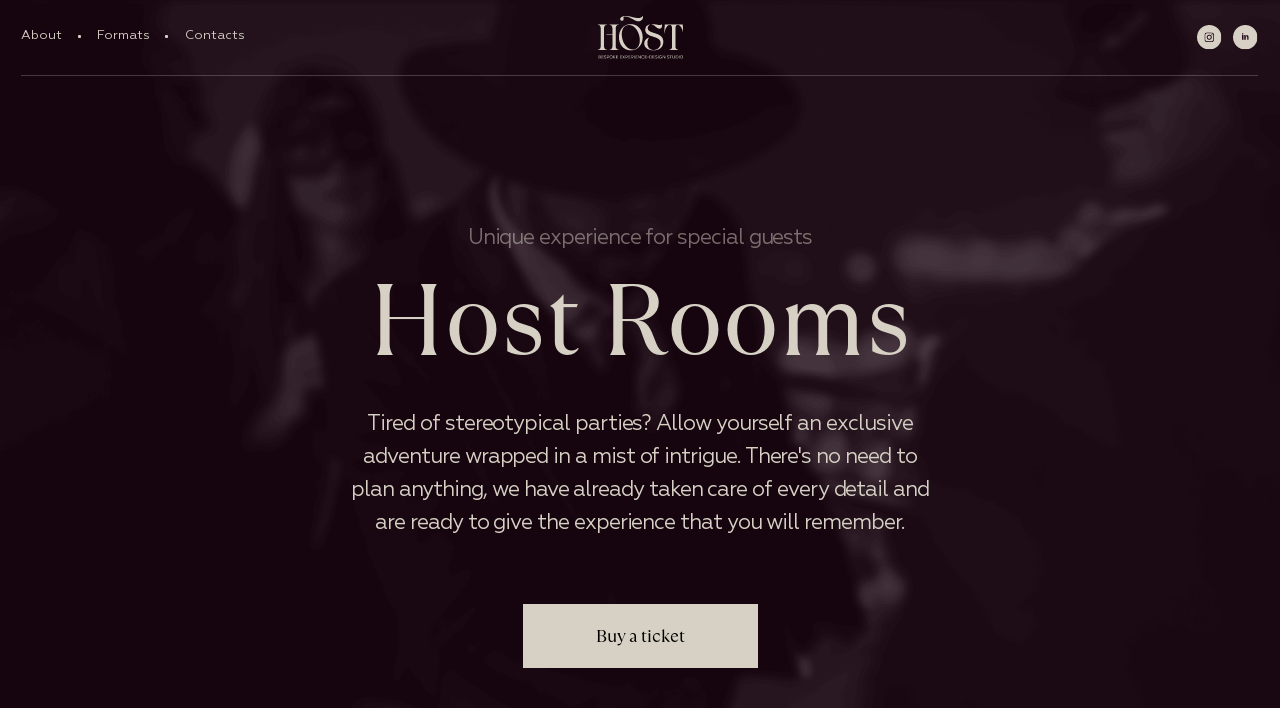

--- FILE ---
content_type: text/html; charset=UTF-8
request_url: https://host-theatre.ae/rooms
body_size: 31300
content:
<!DOCTYPE html> <html lang="en"> <head> <meta charset="utf-8" /> <meta http-equiv="Content-Type" content="text/html; charset=utf-8" /> <meta name="viewport" content="width=device-width, initial-scale=1.0" /> <!--metatextblock--> <title>Host Theatre - Rooms</title> <meta name="description" content="Tired of stereotypical parties? Allow yourself an exclusive adventure wrapped in a mist of intrigue. There&#039;s no need to plan anything, we have already taken care of every detail and are ready to give the experience that you will remember." /> <meta property="og:url" content="https://host-theatre.ae/rooms" /> <meta property="og:title" content="Host Theatre - Rooms" /> <meta property="og:description" content="Tired of stereotypical parties? Allow yourself an exclusive adventure wrapped in a mist of intrigue. There&#039;s no need to plan anything, we have already taken care of every detail and are ready to give the experience that you will remember." /> <meta property="og:type" content="website" /> <meta property="og:image" content="https://static.tildacdn.com/tild3438-6134-4462-a561-626330393637/Cover_1.png" /> <link rel="canonical" href="https://host-theatre.ae/rooms"> <!--/metatextblock--> <meta name="format-detection" content="telephone=no" /> <meta http-equiv="x-dns-prefetch-control" content="on"> <link rel="dns-prefetch" href="https://ws.tildacdn.com"> <link rel="dns-prefetch" href="https://static.tildacdn.com"> <link rel="icon" type="image/png" sizes="32x32" href="https://static.tildacdn.com/tild6561-6438-4161-a261-623330336435/Frame_102.png" media="(prefers-color-scheme: light)"/> <link rel="icon" type="image/png" sizes="32x32" href="https://static.tildacdn.com/tild3335-3565-4833-b262-613464363862/Frame_103.png" media="(prefers-color-scheme: dark)"/> <link rel="icon" type="image/svg+xml" sizes="any" href="https://static.tildacdn.com/tild3463-6362-4235-b366-356535666634/Frame_102.svg"> <link rel="apple-touch-icon" type="image/png" href="https://static.tildacdn.com/tild6139-6635-4138-a435-646662646430/Frame_104.png"> <link rel="icon" type="image/png" sizes="192x192" href="https://static.tildacdn.com/tild6139-6635-4138-a435-646662646430/Frame_104.png"> <!-- Assets --> <script src="https://neo.tildacdn.com/js/tilda-fallback-1.0.min.js" async charset="utf-8"></script> <link rel="stylesheet" href="https://static.tildacdn.com/css/tilda-grid-3.0.min.css" type="text/css" media="all" onerror="this.loaderr='y';"/> <link rel="stylesheet" href="https://static.tildacdn.com/ws/project5739354/tilda-blocks-page40330885.min.css?t=1768342828" type="text/css" media="all" onerror="this.loaderr='y';" /> <link rel="stylesheet" href="https://static.tildacdn.com/css/tilda-animation-2.0.min.css" type="text/css" media="all" onerror="this.loaderr='y';" /> <link rel="stylesheet" href="https://static.tildacdn.com/css/tilda-popup-1.1.min.css" type="text/css" media="print" onload="this.media='all';" onerror="this.loaderr='y';" /> <noscript><link rel="stylesheet" href="https://static.tildacdn.com/css/tilda-popup-1.1.min.css" type="text/css" media="all" /></noscript> <link rel="stylesheet" href="https://static.tildacdn.com/css/tilda-forms-1.0.min.css" type="text/css" media="all" onerror="this.loaderr='y';" /> <link rel="stylesheet" href="https://static.tildacdn.com/css/tilda-menusub-1.0.min.css" type="text/css" media="print" onload="this.media='all';" onerror="this.loaderr='y';" /> <noscript><link rel="stylesheet" href="https://static.tildacdn.com/css/tilda-menusub-1.0.min.css" type="text/css" media="all" /></noscript> <link rel="stylesheet" href="https://static.tildacdn.com/css/tilda-menu-widgeticons-1.0.min.css" type="text/css" media="all" onerror="this.loaderr='y';" /> <link rel="stylesheet" href="https://fonts.googleapis.com/css2?family=Cormorant:wght@600&family=Roboto+Slab:wght@100;200;500;600&display=swap" type="text/css" /> <script nomodule src="https://static.tildacdn.com/js/tilda-polyfill-1.0.min.js" charset="utf-8"></script> <script type="text/javascript">function t_onReady(func) {if(document.readyState!='loading') {func();} else {document.addEventListener('DOMContentLoaded',func);}}
function t_onFuncLoad(funcName,okFunc,time) {if(typeof window[funcName]==='function') {okFunc();} else {setTimeout(function() {t_onFuncLoad(funcName,okFunc,time);},(time||100));}}function t396_initialScale(t){var e=document.getElementById("rec"+t);if(e){var i=e.querySelector(".t396__artboard");if(i){window.tn_scale_initial_window_width||(window.tn_scale_initial_window_width=document.documentElement.clientWidth);var a=window.tn_scale_initial_window_width,r=[],n,l=i.getAttribute("data-artboard-screens");if(l){l=l.split(",");for(var o=0;o<l.length;o++)r[o]=parseInt(l[o],10)}else r=[320,480,640,960,1200];for(var o=0;o<r.length;o++){var d=r[o];a>=d&&(n=d)}var _="edit"===window.allrecords.getAttribute("data-tilda-mode"),c="center"===t396_getFieldValue(i,"valign",n,r),s="grid"===t396_getFieldValue(i,"upscale",n,r),w=t396_getFieldValue(i,"height_vh",n,r),g=t396_getFieldValue(i,"height",n,r),u=!!window.opr&&!!window.opr.addons||!!window.opera||-1!==navigator.userAgent.indexOf(" OPR/");if(!_&&c&&!s&&!w&&g&&!u){var h=parseFloat((a/n).toFixed(3)),f=[i,i.querySelector(".t396__carrier"),i.querySelector(".t396__filter")],v=Math.floor(parseInt(g,10)*h)+"px",p;i.style.setProperty("--initial-scale-height",v);for(var o=0;o<f.length;o++)f[o].style.setProperty("height","var(--initial-scale-height)");t396_scaleInitial__getElementsToScale(i).forEach((function(t){t.style.zoom=h}))}}}}function t396_scaleInitial__getElementsToScale(t){return t?Array.prototype.slice.call(t.children).filter((function(t){return t&&(t.classList.contains("t396__elem")||t.classList.contains("t396__group"))})):[]}function t396_getFieldValue(t,e,i,a){var r,n=a[a.length-1];if(!(r=i===n?t.getAttribute("data-artboard-"+e):t.getAttribute("data-artboard-"+e+"-res-"+i)))for(var l=0;l<a.length;l++){var o=a[l];if(!(o<=i)&&(r=o===n?t.getAttribute("data-artboard-"+e):t.getAttribute("data-artboard-"+e+"-res-"+o)))break}return r}window.TN_SCALE_INITIAL_VER="1.0",window.tn_scale_initial_window_width=null;</script> <script src="https://static.tildacdn.com/js/jquery-1.10.2.min.js" charset="utf-8" onerror="this.loaderr='y';"></script> <script src="https://static.tildacdn.com/js/tilda-scripts-3.0.min.js" charset="utf-8" defer onerror="this.loaderr='y';"></script> <script src="https://static.tildacdn.com/ws/project5739354/tilda-blocks-page40330885.min.js?t=1768342828" charset="utf-8" async onerror="this.loaderr='y';"></script> <script src="https://static.tildacdn.com/js/tilda-animation-2.0.min.js" charset="utf-8" async onerror="this.loaderr='y';"></script> <script src="https://static.tildacdn.com/js/tilda-zero-1.1.min.js" charset="utf-8" async onerror="this.loaderr='y';"></script> <script src="https://static.tildacdn.com/js/tilda-popup-1.0.min.js" charset="utf-8" async onerror="this.loaderr='y';"></script> <script src="https://static.tildacdn.com/js/tilda-forms-1.0.min.js" charset="utf-8" async onerror="this.loaderr='y';"></script> <script src="https://static.tildacdn.com/js/tilda-menusub-1.0.min.js" charset="utf-8" async onerror="this.loaderr='y';"></script> <script src="https://static.tildacdn.com/js/tilda-menu-1.0.min.js" charset="utf-8" async onerror="this.loaderr='y';"></script> <script src="https://static.tildacdn.com/js/tilda-menu-widgeticons-1.0.min.js" charset="utf-8" async onerror="this.loaderr='y';"></script> <script src="https://static.tildacdn.com/js/tilda-animation-sbs-1.0.min.js" charset="utf-8" async onerror="this.loaderr='y';"></script> <script src="https://static.tildacdn.com/js/tilda-zero-scale-1.0.min.js" charset="utf-8" async onerror="this.loaderr='y';"></script> <script src="https://static.tildacdn.com/js/tilda-zero-fixed-1.0.min.js" charset="utf-8" async onerror="this.loaderr='y';"></script> <script src="https://static.tildacdn.com/js/tilda-skiplink-1.0.min.js" charset="utf-8" async onerror="this.loaderr='y';"></script> <script src="https://static.tildacdn.com/js/tilda-events-1.0.min.js" charset="utf-8" async onerror="this.loaderr='y';"></script> <!-- nominify begin --><meta name="facebook-domain-verification" content="ibkhpqwov3jeruuw16hjonxt8c4dsz" /> <!-- Google tag (gtag.js) --> <script async src="https://www.googletagmanager.com/gtag/js?id=G-X545ENZQQE"></script> <script>
  window.dataLayer = window.dataLayer || [];
  function gtag(){dataLayer.push(arguments);}
  gtag('js', new Date());

  gtag('config', 'G-X545ENZQQE');
</script> <!-- Meta Pixel Code --> <script>
!function(f,b,e,v,n,t,s)
{if(f.fbq)return;n=f.fbq=function(){n.callMethod?
n.callMethod.apply(n,arguments):n.queue.push(arguments)};
if(!f._fbq)f._fbq=n;n.push=n;n.loaded=!0;n.version='2.0';
n.queue=[];t=b.createElement(e);t.async=!0;
t.src=v;s=b.getElementsByTagName(e)[0];
s.parentNode.insertBefore(t,s)}(window, document,'script',
'https://connect.facebook.net/en_US/fbevents.js');
fbq('init', '1558826208266125');
fbq('track', 'PageView');
</script> <noscript><img height="1" width="1" style="display:none"
src="https://www.facebook.com/tr?id=1558826208266125&ev=PageView&noscript=1"
/></noscript> <!-- End Meta Pixel Code --> <script src="https://www.cdn.feverup.com/utmkeeper.js"></script><!-- nominify end --><script type="text/javascript">window.dataLayer=window.dataLayer||[];</script> <!-- Global Site Tag (gtag.js) - Google Analytics --> <script type="text/javascript" data-tilda-cookie-type="analytics">window.mainTracker='gtag';window.gtagTrackerID='G-X545ENZQQE';function gtag(){dataLayer.push(arguments);}
setTimeout(function(){(function(w,d,s,i){var f=d.getElementsByTagName(s)[0],j=d.createElement(s);j.async=true;j.src='https://www.googletagmanager.com/gtag/js?id='+i;f.parentNode.insertBefore(j,f);gtag('js',new Date());gtag('config',i,{});})(window,document,'script',window.gtagTrackerID);},2000);</script> <!-- Facebook Pixel Code --> <script type="text/javascript" data-tilda-cookie-type="advertising">setTimeout(function(){!function(f,b,e,v,n,t,s)
{if(f.fbq)return;n=f.fbq=function(){n.callMethod?n.callMethod.apply(n,arguments):n.queue.push(arguments)};if(!f._fbq)f._fbq=n;n.push=n;n.loaded=!0;n.version='2.0';n.agent='pltilda';n.queue=[];t=b.createElement(e);t.async=!0;t.src=v;s=b.getElementsByTagName(e)[0];s.parentNode.insertBefore(t,s)}(window,document,'script','https://connect.facebook.net/en_US/fbevents.js');fbq('init','688891963193046');fbq('track','PageView');},2000);</script> <!-- End Facebook Pixel Code --> <script type="text/javascript">(function() {if((/bot|google|yandex|baidu|bing|msn|duckduckbot|teoma|slurp|crawler|spider|robot|crawling|facebook/i.test(navigator.userAgent))===false&&typeof(sessionStorage)!='undefined'&&sessionStorage.getItem('visited')!=='y'&&document.visibilityState){var style=document.createElement('style');style.type='text/css';style.innerHTML='@media screen and (min-width: 980px) {.t-records {opacity: 0;}.t-records_animated {-webkit-transition: opacity ease-in-out .2s;-moz-transition: opacity ease-in-out .2s;-o-transition: opacity ease-in-out .2s;transition: opacity ease-in-out .2s;}.t-records.t-records_visible {opacity: 1;}}';document.getElementsByTagName('head')[0].appendChild(style);function t_setvisRecs(){var alr=document.querySelectorAll('.t-records');Array.prototype.forEach.call(alr,function(el) {el.classList.add("t-records_animated");});setTimeout(function() {Array.prototype.forEach.call(alr,function(el) {el.classList.add("t-records_visible");});sessionStorage.setItem("visited","y");},400);}
document.addEventListener('DOMContentLoaded',t_setvisRecs);}})();</script></head> <body class="t-body" style="margin:0;"> <!--allrecords--> <div id="allrecords" class="t-records" data-hook="blocks-collection-content-node" data-tilda-project-id="5739354" data-tilda-page-id="40330885" data-tilda-page-alias="rooms" data-tilda-formskey="647c918976861915fa42856995739354" data-tilda-stat-scroll="yes" data-tilda-project-lang="EN" data-tilda-root-zone="com" data-tilda-project-headcode="yes" data-tilda-ts="y" data-tilda-project-country="RU"> <!--header--> <header id="t-header" class="t-records" data-hook="blocks-collection-content-node" data-tilda-project-id="5739354" data-tilda-page-id="40375009" data-tilda-formskey="647c918976861915fa42856995739354" data-tilda-stat-scroll="yes" data-tilda-project-lang="EN" data-tilda-root-zone="com" data-tilda-project-headcode="yes" data-tilda-ts="y" data-tilda-project-country="RU"> <div id="rec653204436" class="r t-rec" style=" " data-animationappear="off" data-record-type="396"> <!-- T396 --> <style>#rec653204436 .t396__artboard {position:absolute;width:100%;z-index:990;}#rec653204436 .t396__artboard {height:74px;}#rec653204436 .t396__filter {height:74px;}#rec653204436 .t396__carrier{height:74px;background-position:center center;background-attachment:scroll;background-size:cover;background-repeat:no-repeat;}@media screen and (max-width:1199px) {#rec653204436 .t396__artboard,#rec653204436 .t396__filter,#rec653204436 .t396__carrier {height:74px;}#rec653204436 .t396__filter {}#rec653204436 .t396__carrier {background-attachment:scroll;}}@media screen and (max-width:959px) {#rec653204436 .t396__artboard,#rec653204436 .t396__filter,#rec653204436 .t396__carrier {height:80px;}#rec653204436 .t396__filter {}#rec653204436 .t396__carrier {background-attachment:scroll;}}@media screen and (max-width:639px) {#rec653204436 .t396__artboard,#rec653204436 .t396__filter,#rec653204436 .t396__carrier {height:80px;}#rec653204436 .t396__filter {}#rec653204436 .t396__carrier {background-attachment:scroll;}}@media screen and (max-width:479px) {#rec653204436 .t396__artboard,#rec653204436 .t396__filter,#rec653204436 .t396__carrier {height:80px;}#rec653204436 .t396__filter {}#rec653204436 .t396__carrier {background-attachment:scroll;}}#rec653204436 .tn-elem[data-elem-id="1697147652038"]{z-index:3;top:70px;;left:calc(50% - 600px + 20px);;width:1160px;height:1px;}#rec653204436 .tn-elem[data-elem-id="1697147652038"] .tn-atom{border-radius:0px 0px 0px 0px;opacity:0.2;background-color:#ffffff;background-position:center center;border-width:var(--t396-borderwidth,0);border-style:var(--t396-borderstyle,solid);border-color:var(--t396-bordercolor,transparent);transition:background-color var(--t396-speedhover,0s) ease-in-out,color var(--t396-speedhover,0s) ease-in-out,border-color var(--t396-speedhover,0s) ease-in-out,box-shadow var(--t396-shadowshoverspeed,0.2s) ease-in-out;}@media screen and (max-width:1199px){#rec653204436 .tn-elem[data-elem-id="1697147652038"]{display:table;left:calc(50% - 480px + 10px);;width:940px;}}@media screen and (max-width:959px){#rec653204436 .tn-elem[data-elem-id="1697147652038"]{display:table;top:73px;;width:620px;}}@media screen and (max-width:639px){#rec653204436 .tn-elem[data-elem-id="1697147652038"]{display:table;top:73px;;width:460px;}}@media screen and (max-width:479px){#rec653204436 .tn-elem[data-elem-id="1697147652038"]{display:table;width:300px;}}#rec653204436 .tn-elem[data-elem-id="1697147340050"]{z-index:3;top:15px;;left:calc(50% - 600px + 560px);;width:80px;height:auto;}#rec653204436 .tn-elem[data-elem-id="1697147340050"] .tn-atom{border-radius:0px 0px 0px 0px;background-position:center center;border-width:var(--t396-borderwidth,0);border-style:var(--t396-borderstyle,solid);border-color:var(--t396-bordercolor,transparent);transition:background-color var(--t396-speedhover,0s) ease-in-out,color var(--t396-speedhover,0s) ease-in-out,border-color var(--t396-speedhover,0s) ease-in-out,box-shadow var(--t396-shadowshoverspeed,0.2s) ease-in-out;}#rec653204436 .tn-elem[data-elem-id="1697147340050"] .tn-atom__img{border-radius:0px 0px 0px 0px;object-position:center center;}@media screen and (max-width:1199px){#rec653204436 .tn-elem[data-elem-id="1697147340050"]{display:table;left:calc(50% - 480px + 440px);;height:auto;}}@media screen and (max-width:959px){#rec653204436 .tn-elem[data-elem-id="1697147340050"]{display:table;top:15px;;left:calc(50% - 320px + 10px);;width:80px;height:auto;}}@media screen and (max-width:639px){#rec653204436 .tn-elem[data-elem-id="1697147340050"]{display:table;top:15px;;height:auto;}}@media screen and (max-width:479px){#rec653204436 .tn-elem[data-elem-id="1697147340050"]{display:table;top:15px;;height:auto;}}#rec653204436 .tn-elem[data-elem-id="1697147358332"]{color:#d6d1c4;text-align:left;z-index:3;top:24px;;left:calc(50% - 600px + 20px);;width:auto;height:auto;}#rec653204436 .tn-elem[data-elem-id="1697147358332"] .tn-atom{white-space:nowrap;color:#d6d1c4;font-size:12px;font-family:'HostTheatre',Arial,sans-serif;line-height:1.55;font-weight:400;border-radius:30px 30px 30px 30px;background-position:center center;border-width:var(--t396-borderwidth,0);border-style:var(--t396-borderstyle,solid);border-color:transparent;--t396-speedhover:0.2s;transition:background-color var(--t396-speedhover,0s) ease-in-out,color var(--t396-speedhover,0s) ease-in-out,border-color var(--t396-speedhover,0s) ease-in-out,box-shadow var(--t396-shadowshoverspeed,0.2s) ease-in-out;position:relative;z-index:1;background-color:transparent;background-image:none;-webkit-box-pack:start;-ms-flex-pack:start;justify-content:flex-start;}#rec653204436 .tn-elem[data-elem-id="1697147358332"] .tn-atom::before,#rec653204436 .tn-elem[data-elem-id="1697147358332"] .tn-atom::after{--t396-borderoffset:calc(var(--t396-borderwidth,0px) * var(--t396-borderstyle-existed,1));content:'';position:absolute;width:calc(100% + 2 * var(--t396-borderoffset));height:calc(100% + 2 * var(--t396-borderoffset));left:calc(-1 * var(--t396-borderoffset));top:calc(-1 * var(--t396-borderoffset));box-sizing:border-box;background-origin:border-box;background-clip:border-box;pointer-events:none;border-radius:30px 30px 30px 30px;border-width:var(--t396-borderwidth,0);border-style:var(--t396-borderstyle,solid);transition:opacity var(--t396-speedhover,0s) ease-in-out;;}#rec653204436 .tn-elem[data-elem-id="1697147358332"] .tn-atom::before{z-index:-2;opacity:1;border-color:var(--t396-bordercolor,transparent);background-color:var(--t396-bgcolor-color,transparent);background-image:var(--t396-bgcolor-image,none);}#rec653204436 .tn-elem[data-elem-id="1697147358332"] .tn-atom::after{z-index:-1;opacity:0;border-color:var(--t396-bordercolor-hover,var(--t396-bordercolor,transparent));background-color:var(--t396-bgcolor-hover-color,var(--t396-bgcolor-color,transparent));background-image:var(--t396-bgcolor-hover-image,var(--t396-bgcolor-image,none));}#rec653204436 .tn-elem[data-elem-id="1697147358332"] .tn-atom .tn-atom__button-content{column-gap:10px;padding:0px 0px 0px 0px;}#rec653204436 .tn-elem[data-elem-id="1697147358332"] .tn-atom .tn-atom__button-text{transition:color var(--t396-speedhover,0s) ease-in-out;color:#d6d1c4;}@media (hover),(min-width:0\0){#rec653204436 .tn-elem[data-elem-id="1697147358332"] .tn-atom:hover::after{opacity:1;}}@media (hover),(min-width:0\0){#rec653204436 .tn-elem[data-elem-id="1697147358332"] .tn-atom:hover{color:#ffffff;}#rec653204436 .tn-elem[data-elem-id="1697147358332"] .tn-atom:hover .tn-atom__button-text{color:#ffffff;}}@media screen and (max-width:1199px){#rec653204436 .tn-elem[data-elem-id="1697147358332"]{display:block;left:calc(50% - 480px + 10px);;height:auto;}}@media screen and (max-width:959px){#rec653204436 .tn-elem[data-elem-id="1697147358332"]{display:block;top:-271px;;left:calc(50% - 320px + -301px);;height:auto;}}@media screen and (max-width:639px){#rec653204436 .tn-elem[data-elem-id="1697147358332"]{display:block;height:auto;}}@media screen and (max-width:479px){#rec653204436 .tn-elem[data-elem-id="1697147358332"]{display:block;height:auto;}}#rec653204436 .tn-elem[data-elem-id="1697147384044"]{color:#d6d1c4;text-align:left;z-index:3;top:24px;;left:calc(50% - 600px + 91px);;width:auto;height:auto;}#rec653204436 .tn-elem[data-elem-id="1697147384044"] .tn-atom{white-space:nowrap;color:#d6d1c4;font-size:12px;font-family:'HostTheatre',Arial,sans-serif;line-height:1.55;font-weight:400;border-radius:30px 30px 30px 30px;background-position:center center;border-width:var(--t396-borderwidth,0);border-style:var(--t396-borderstyle,solid);border-color:transparent;--t396-speedhover:0.2s;transition:background-color var(--t396-speedhover,0s) ease-in-out,color var(--t396-speedhover,0s) ease-in-out,border-color var(--t396-speedhover,0s) ease-in-out,box-shadow var(--t396-shadowshoverspeed,0.2s) ease-in-out;position:relative;z-index:1;background-color:transparent;background-image:none;-webkit-box-pack:start;-ms-flex-pack:start;justify-content:flex-start;}#rec653204436 .tn-elem[data-elem-id="1697147384044"] .tn-atom::before,#rec653204436 .tn-elem[data-elem-id="1697147384044"] .tn-atom::after{--t396-borderoffset:calc(var(--t396-borderwidth,0px) * var(--t396-borderstyle-existed,1));content:'';position:absolute;width:calc(100% + 2 * var(--t396-borderoffset));height:calc(100% + 2 * var(--t396-borderoffset));left:calc(-1 * var(--t396-borderoffset));top:calc(-1 * var(--t396-borderoffset));box-sizing:border-box;background-origin:border-box;background-clip:border-box;pointer-events:none;border-radius:30px 30px 30px 30px;border-width:var(--t396-borderwidth,0);border-style:var(--t396-borderstyle,solid);transition:opacity var(--t396-speedhover,0s) ease-in-out;;}#rec653204436 .tn-elem[data-elem-id="1697147384044"] .tn-atom::before{z-index:-2;opacity:1;border-color:var(--t396-bordercolor,transparent);background-color:var(--t396-bgcolor-color,transparent);background-image:var(--t396-bgcolor-image,none);}#rec653204436 .tn-elem[data-elem-id="1697147384044"] .tn-atom::after{z-index:-1;opacity:0;border-color:var(--t396-bordercolor-hover,var(--t396-bordercolor,transparent));background-color:var(--t396-bgcolor-hover-color,var(--t396-bgcolor-color,transparent));background-image:var(--t396-bgcolor-hover-image,var(--t396-bgcolor-image,none));}#rec653204436 .tn-elem[data-elem-id="1697147384044"] .tn-atom .tn-atom__button-content{column-gap:10px;padding:0px 0px 0px 0px;}#rec653204436 .tn-elem[data-elem-id="1697147384044"] .tn-atom .tn-atom__button-text{transition:color var(--t396-speedhover,0s) ease-in-out;color:#d6d1c4;}@media (hover),(min-width:0\0){#rec653204436 .tn-elem[data-elem-id="1697147384044"] .tn-atom:hover::after{opacity:1;}}@media (hover),(min-width:0\0){#rec653204436 .tn-elem[data-elem-id="1697147384044"] .tn-atom:hover{color:#ffffff;}#rec653204436 .tn-elem[data-elem-id="1697147384044"] .tn-atom:hover .tn-atom__button-text{color:#ffffff;}}@media screen and (max-width:1199px){#rec653204436 .tn-elem[data-elem-id="1697147384044"]{display:block;left:calc(50% - 480px + 81px);;height:auto;}}@media screen and (max-width:959px){#rec653204436 .tn-elem[data-elem-id="1697147384044"]{display:block;top:-271px;;left:calc(50% - 320px + -213px);;height:auto;}}@media screen and (max-width:639px){#rec653204436 .tn-elem[data-elem-id="1697147384044"]{display:block;height:auto;}}@media screen and (max-width:479px){#rec653204436 .tn-elem[data-elem-id="1697147384044"]{display:block;height:auto;}}#rec653204436 .tn-elem[data-elem-id="1697147395082"]{color:#d6d1c4;text-align:left;z-index:3;top:24px;;left:calc(50% - 600px + 173px);;width:auto;height:auto;}#rec653204436 .tn-elem[data-elem-id="1697147395082"] .tn-atom{white-space:nowrap;color:#d6d1c4;font-size:12px;font-family:'HostTheatre',Arial,sans-serif;line-height:1.55;font-weight:400;border-radius:30px 30px 30px 30px;background-position:center center;border-width:var(--t396-borderwidth,0);border-style:var(--t396-borderstyle,solid);border-color:transparent;--t396-speedhover:0.2s;transition:background-color var(--t396-speedhover,0s) ease-in-out,color var(--t396-speedhover,0s) ease-in-out,border-color var(--t396-speedhover,0s) ease-in-out,box-shadow var(--t396-shadowshoverspeed,0.2s) ease-in-out;position:relative;z-index:1;background-color:transparent;background-image:none;-webkit-box-pack:start;-ms-flex-pack:start;justify-content:flex-start;}#rec653204436 .tn-elem[data-elem-id="1697147395082"] .tn-atom::before,#rec653204436 .tn-elem[data-elem-id="1697147395082"] .tn-atom::after{--t396-borderoffset:calc(var(--t396-borderwidth,0px) * var(--t396-borderstyle-existed,1));content:'';position:absolute;width:calc(100% + 2 * var(--t396-borderoffset));height:calc(100% + 2 * var(--t396-borderoffset));left:calc(-1 * var(--t396-borderoffset));top:calc(-1 * var(--t396-borderoffset));box-sizing:border-box;background-origin:border-box;background-clip:border-box;pointer-events:none;border-radius:30px 30px 30px 30px;border-width:var(--t396-borderwidth,0);border-style:var(--t396-borderstyle,solid);transition:opacity var(--t396-speedhover,0s) ease-in-out;;}#rec653204436 .tn-elem[data-elem-id="1697147395082"] .tn-atom::before{z-index:-2;opacity:1;border-color:var(--t396-bordercolor,transparent);background-color:var(--t396-bgcolor-color,transparent);background-image:var(--t396-bgcolor-image,none);}#rec653204436 .tn-elem[data-elem-id="1697147395082"] .tn-atom::after{z-index:-1;opacity:0;border-color:var(--t396-bordercolor-hover,var(--t396-bordercolor,transparent));background-color:var(--t396-bgcolor-hover-color,var(--t396-bgcolor-color,transparent));background-image:var(--t396-bgcolor-hover-image,var(--t396-bgcolor-image,none));}#rec653204436 .tn-elem[data-elem-id="1697147395082"] .tn-atom .tn-atom__button-content{column-gap:10px;padding:0px 0px 0px 0px;}#rec653204436 .tn-elem[data-elem-id="1697147395082"] .tn-atom .tn-atom__button-text{transition:color var(--t396-speedhover,0s) ease-in-out;color:#d6d1c4;}@media (hover),(min-width:0\0){#rec653204436 .tn-elem[data-elem-id="1697147395082"] .tn-atom:hover::after{opacity:1;}}@media (hover),(min-width:0\0){#rec653204436 .tn-elem[data-elem-id="1697147395082"] .tn-atom:hover{color:#ffffff;}#rec653204436 .tn-elem[data-elem-id="1697147395082"] .tn-atom:hover .tn-atom__button-text{color:#ffffff;}}@media screen and (max-width:1199px){#rec653204436 .tn-elem[data-elem-id="1697147395082"]{display:block;left:calc(50% - 480px + 163px);;height:auto;}}@media screen and (max-width:959px){#rec653204436 .tn-elem[data-elem-id="1697147395082"]{display:block;top:-271px;;left:calc(50% - 320px + -112px);;height:auto;}}@media screen and (max-width:639px){#rec653204436 .tn-elem[data-elem-id="1697147395082"]{display:block;height:auto;}}@media screen and (max-width:479px){#rec653204436 .tn-elem[data-elem-id="1697147395082"]{display:block;height:auto;}}#rec653204436 .tn-elem[data-elem-id="1697147445885"]{z-index:3;top:33px;;left:calc(50% - 600px + 73px);;width:3px;height:3px;}#rec653204436 .tn-elem[data-elem-id="1697147445885"] .tn-atom{border-radius:3000px 3000px 3000px 3000px;background-color:#d6d1c4;background-position:center center;border-width:var(--t396-borderwidth,0);border-style:var(--t396-borderstyle,solid);border-color:var(--t396-bordercolor,transparent);transition:background-color var(--t396-speedhover,0s) ease-in-out,color var(--t396-speedhover,0s) ease-in-out,border-color var(--t396-speedhover,0s) ease-in-out,box-shadow var(--t396-shadowshoverspeed,0.2s) ease-in-out;}@media screen and (max-width:1199px){#rec653204436 .tn-elem[data-elem-id="1697147445885"]{display:table;left:calc(50% - 480px + 63px);;}}@media screen and (max-width:959px){#rec653204436 .tn-elem[data-elem-id="1697147445885"]{display:table;top:-262px;;left:calc(50% - 320px + -238px);;}}@media screen and (max-width:639px){#rec653204436 .tn-elem[data-elem-id="1697147445885"]{display:table;}}@media screen and (max-width:479px){#rec653204436 .tn-elem[data-elem-id="1697147445885"]{display:table;}}#rec653204436 .tn-elem[data-elem-id="1697147472305"]{z-index:3;top:33px;;left:calc(50% - 600px + 155px);;width:3px;height:3px;}#rec653204436 .tn-elem[data-elem-id="1697147472305"] .tn-atom{border-radius:3000px 3000px 3000px 3000px;background-color:#d6d1c4;background-position:center center;border-width:var(--t396-borderwidth,0);border-style:var(--t396-borderstyle,solid);border-color:var(--t396-bordercolor,transparent);transition:background-color var(--t396-speedhover,0s) ease-in-out,color var(--t396-speedhover,0s) ease-in-out,border-color var(--t396-speedhover,0s) ease-in-out,box-shadow var(--t396-shadowshoverspeed,0.2s) ease-in-out;}@media screen and (max-width:1199px){#rec653204436 .tn-elem[data-elem-id="1697147472305"]{display:table;left:calc(50% - 480px + 145px);;}}@media screen and (max-width:959px){#rec653204436 .tn-elem[data-elem-id="1697147472305"]{display:table;top:-262px;;left:calc(50% - 320px + -137px);;}}@media screen and (max-width:639px){#rec653204436 .tn-elem[data-elem-id="1697147472305"]{display:table;}}@media screen and (max-width:479px){#rec653204436 .tn-elem[data-elem-id="1697147472305"]{display:table;}}#rec653204436 .tn-elem[data-elem-id="1697214109534"]{z-index:3;top:54px;;left:calc(50% - 600px + -568px);;width:30px;height:auto;}#rec653204436 .tn-elem[data-elem-id="1697214109534"] .tn-atom{border-radius:0px 0px 0px 0px;background-position:center center;border-width:var(--t396-borderwidth,0);border-style:var(--t396-borderstyle,solid);border-color:var(--t396-bordercolor,transparent);transition:background-color var(--t396-speedhover,0s) ease-in-out,color var(--t396-speedhover,0s) ease-in-out,border-color var(--t396-speedhover,0s) ease-in-out,box-shadow var(--t396-shadowshoverspeed,0.2s) ease-in-out;}#rec653204436 .tn-elem[data-elem-id="1697214109534"] .tn-atom__img{border-radius:0px 0px 0px 0px;object-position:center center;}@media screen and (max-width:1199px){#rec653204436 .tn-elem[data-elem-id="1697214109534"]{display:table;height:auto;}}@media screen and (max-width:959px){#rec653204436 .tn-elem[data-elem-id="1697214109534"]{display:table;top:31px;;left:calc(50% - 320px + 600px);;height:auto;}}@media screen and (max-width:639px){#rec653204436 .tn-elem[data-elem-id="1697214109534"]{display:table;top:31px;;left:calc(50% - 240px + 440px);;height:auto;}}@media screen and (max-width:479px){#rec653204436 .tn-elem[data-elem-id="1697214109534"]{display:table;top:28px;;left:calc(50% - 160px + 280px);;height:auto;}}#rec653204436 .tn-elem[data-elem-id="1738587487090"]{z-index:3;top:23px;;left:calc(50% - 600px + 1122px);;width:24px;height:auto;}#rec653204436 .tn-elem[data-elem-id="1738587487090"] .tn-atom{border-radius:0px 0px 0px 0px;background-position:center center;border-width:var(--t396-borderwidth,0);border-style:var(--t396-borderstyle,solid);border-color:var(--t396-bordercolor,transparent);transition:background-color var(--t396-speedhover,0s) ease-in-out,color var(--t396-speedhover,0s) ease-in-out,border-color var(--t396-speedhover,0s) ease-in-out,box-shadow var(--t396-shadowshoverspeed,0.2s) ease-in-out;}#rec653204436 .tn-elem[data-elem-id="1738587487090"] .tn-atom__img{border-radius:0px 0px 0px 0px;object-position:center center;}@media (min-width:1200px){#rec653204436 .tn-elem.t396__elem--anim-hidden[data-elem-id="1738587487090"]{opacity:0;}}@media screen and (max-width:1199px){#rec653204436 .tn-elem[data-elem-id="1738587487090"]{display:table;left:calc(50% - 480px + 880px);;height:auto;}}@media screen and (max-width:959px){#rec653204436 .tn-elem[data-elem-id="1738587487090"]{display:table;height:auto;}}@media screen and (max-width:639px){#rec653204436 .tn-elem[data-elem-id="1738587487090"]{display:table;height:auto;}}@media screen and (max-width:479px){#rec653204436 .tn-elem[data-elem-id="1738587487090"]{display:table;height:auto;}}#rec653204436 .tn-elem[data-elem-id="1738587541467"]{z-index:3;top:23px;;left:calc(50% - 600px + 1156px);;width:24px;height:auto;}#rec653204436 .tn-elem[data-elem-id="1738587541467"] .tn-atom{border-radius:0px 0px 0px 0px;background-position:center center;border-width:var(--t396-borderwidth,0);border-style:var(--t396-borderstyle,solid);border-color:var(--t396-bordercolor,transparent);transition:background-color var(--t396-speedhover,0s) ease-in-out,color var(--t396-speedhover,0s) ease-in-out,border-color var(--t396-speedhover,0s) ease-in-out,box-shadow var(--t396-shadowshoverspeed,0.2s) ease-in-out;}#rec653204436 .tn-elem[data-elem-id="1738587541467"] .tn-atom__img{border-radius:0px 0px 0px 0px;object-position:center center;}@media (min-width:1200px){#rec653204436 .tn-elem.t396__elem--anim-hidden[data-elem-id="1738587541467"]{opacity:0;}}@media screen and (max-width:1199px){#rec653204436 .tn-elem[data-elem-id="1738587541467"]{display:table;left:calc(50% - 480px + 920px);;height:auto;}}@media screen and (max-width:959px){#rec653204436 .tn-elem[data-elem-id="1738587541467"]{display:table;height:auto;}}@media screen and (max-width:639px){#rec653204436 .tn-elem[data-elem-id="1738587541467"]{display:table;height:auto;}}@media screen and (max-width:479px){#rec653204436 .tn-elem[data-elem-id="1738587541467"]{display:table;height:auto;}}</style> <div class='t396'> <div class="t396__artboard" data-artboard-recid="653204436" data-artboard-screens="320,480,640,960,1200" data-artboard-height="74" data-artboard-valign="center" data-artboard-upscale="window" data-artboard-pos="absolute" data-artboard-fixed-need-js="y" data-artboard-height-res-320="80" data-artboard-height-res-480="80" data-artboard-height-res-640="80" data-artboard-height-res-960="74"> <div class="t396__carrier" data-artboard-recid="653204436"></div> <div class="t396__filter" data-artboard-recid="653204436"></div> <div class='t396__elem tn-elem tn-elem__6532044361697147652038' data-elem-id='1697147652038' data-elem-type='shape' data-field-top-value="70" data-field-left-value="20" data-field-height-value="1" data-field-width-value="1160" data-field-axisy-value="top" data-field-axisx-value="left" data-field-container-value="grid" data-field-topunits-value="px" data-field-leftunits-value="px" data-field-heightunits-value="px" data-field-widthunits-value="px" data-field-width-res-320-value="300" data-field-top-res-480-value="73" data-field-width-res-480-value="460" data-field-top-res-640-value="73" data-field-width-res-640-value="620" data-field-left-res-960-value="10" data-field-width-res-960-value="940"> <div class='tn-atom'> </div> </div> <div class='t396__elem tn-elem tn-elem__6532044361697147340050' data-elem-id='1697147340050' data-elem-type='image' data-field-top-value="15" data-field-left-value="560" data-field-height-value="40" data-field-width-value="80" data-field-axisy-value="top" data-field-axisx-value="left" data-field-container-value="grid" data-field-topunits-value="px" data-field-leftunits-value="px" data-field-heightunits-value="px" data-field-widthunits-value="px" data-field-filewidth-value="80" data-field-fileheight-value="40" data-field-widthmode-value="fixed" data-field-heightmode-value="hug" data-field-top-res-320-value="15" data-field-height-res-320-value="40" data-field-top-res-480-value="15" data-field-height-res-480-value="40" data-field-top-res-640-value="15" data-field-left-res-640-value="10" data-field-height-res-640-value="40" data-field-width-res-640-value="80" data-field-left-res-960-value="440" data-field-height-res-960-value="40"> <a class='tn-atom' href="/"> <img class='tn-atom__img' src='https://static.tildacdn.com/tild6663-6363-4838-a164-636433316663/logo_host_1.svg' alt='' imgfield='tn_img_1697147340050' /> </a> </div> <div class='t396__elem tn-elem tn-elem__6532044361697147358332' data-elem-id='1697147358332' data-elem-type='button' data-field-top-value="24" data-field-left-value="20" data-field-height-value="22" data-field-width-value="38" data-field-axisy-value="top" data-field-axisx-value="left" data-field-container-value="grid" data-field-topunits-value="px" data-field-leftunits-value="px" data-field-heightunits-value="px" data-field-widthunits-value="px" data-field-textfit-value="autowidth" data-field-fontsize-value="12" data-field-top-res-640-value="-271" data-field-left-res-640-value="-301" data-field-left-res-960-value="10"> <a class='tn-atom' href="/#about"> <div class='tn-atom__button-content'> <span class="tn-atom__button-text">About</span> </div> </a> </div> <div class='t396__elem tn-elem tn-elem__6532044361697147384044' data-elem-id='1697147384044' data-elem-type='button' data-field-top-value="24" data-field-left-value="91" data-field-height-value="22" data-field-width-value="49" data-field-axisy-value="top" data-field-axisx-value="left" data-field-container-value="grid" data-field-topunits-value="px" data-field-leftunits-value="px" data-field-heightunits-value="px" data-field-widthunits-value="px" data-field-textfit-value="autowidth" data-field-fontsize-value="12" data-field-top-res-640-value="-271" data-field-left-res-640-value="-213" data-field-left-res-960-value="81"> <a class='tn-atom' href="/#formats"> <div class='tn-atom__button-content'> <span class="tn-atom__button-text">Formats</span> </div> </a> </div> <div class='t396__elem tn-elem tn-elem__6532044361697147395082' data-elem-id='1697147395082' data-elem-type='button' data-field-top-value="24" data-field-left-value="173" data-field-height-value="22" data-field-width-value="54" data-field-axisy-value="top" data-field-axisx-value="left" data-field-container-value="grid" data-field-topunits-value="px" data-field-leftunits-value="px" data-field-heightunits-value="px" data-field-widthunits-value="px" data-field-textfit-value="autowidth" data-field-fontsize-value="12" data-field-top-res-640-value="-271" data-field-left-res-640-value="-112" data-field-left-res-960-value="163"> <a class='tn-atom' href="#contacts"> <div class='tn-atom__button-content'> <span class="tn-atom__button-text">Contacts</span> </div> </a> </div> <div class='t396__elem tn-elem tn-elem__6532044361697147445885' data-elem-id='1697147445885' data-elem-type='shape' data-field-top-value="33" data-field-left-value="73" data-field-height-value="3" data-field-width-value="3" data-field-axisy-value="top" data-field-axisx-value="left" data-field-container-value="grid" data-field-topunits-value="px" data-field-leftunits-value="px" data-field-heightunits-value="px" data-field-widthunits-value="px" data-field-widthmode-value="fixed" data-field-heightmode-value="fixed" data-field-top-res-640-value="-262" data-field-left-res-640-value="-238" data-field-left-res-960-value="63"> <div class='tn-atom'> </div> </div> <div class='t396__elem tn-elem tn-elem__6532044361697147472305' data-elem-id='1697147472305' data-elem-type='shape' data-field-top-value="33" data-field-left-value="155" data-field-height-value="3" data-field-width-value="3" data-field-axisy-value="top" data-field-axisx-value="left" data-field-container-value="grid" data-field-topunits-value="px" data-field-leftunits-value="px" data-field-heightunits-value="px" data-field-widthunits-value="px" data-field-widthmode-value="fixed" data-field-heightmode-value="fixed" data-field-top-res-640-value="-262" data-field-left-res-640-value="-137" data-field-left-res-960-value="145"> <div class='tn-atom'> </div> </div> <div class='t396__elem tn-elem tn-elem__6532044361697214109534' data-elem-id='1697214109534' data-elem-type='image' data-field-top-value="54" data-field-left-value="-568" data-field-height-value="12" data-field-width-value="30" data-field-axisy-value="top" data-field-axisx-value="left" data-field-container-value="grid" data-field-topunits-value="px" data-field-leftunits-value="px" data-field-heightunits-value="px" data-field-widthunits-value="px" data-field-filewidth-value="30" data-field-fileheight-value="12" data-field-heightmode-value="hug" data-field-top-res-320-value="28" data-field-left-res-320-value="280" data-field-height-res-320-value="12" data-field-top-res-480-value="31" data-field-left-res-480-value="440" data-field-height-res-480-value="12" data-field-top-res-640-value="31" data-field-left-res-640-value="600" data-field-height-res-640-value="12" data-field-height-res-960-value="12"> <a class='tn-atom' href="#menuopen"> <img class='tn-atom__img' src='https://static.tildacdn.com/tild3866-3764-4530-a563-376231616666/Group_71.svg' alt='' imgfield='tn_img_1697214109534' /> </a> </div> <div class='t396__elem tn-elem tn-elem__6532044361738587487090 ' data-elem-id='1738587487090' data-elem-type='image' data-field-top-value="23" data-field-left-value="1122" data-field-height-value="24" data-field-width-value="24" data-field-axisy-value="top" data-field-axisx-value="left" data-field-container-value="grid" data-field-topunits-value="px" data-field-leftunits-value="px" data-field-heightunits-value="px" data-field-widthunits-value="px" data-animate-sbs-event="hover" data-animate-sbs-opts="[{'mx':0,'my':0,'sx':1,'sy':1,'op':1,'ro':0,'ti':0,'ea':'0','dt':0},{'mx':0,'my':0,'sx':1,'sy':1,'op':0.8,'ro':0,'ti':500,'ea':'0','dt':0}]" data-field-filewidth-value="30" data-field-fileheight-value="30" data-field-widthmode-value="fixed" data-field-heightmode-value="hug" data-field-height-res-320-value="24" data-field-height-res-480-value="24" data-field-height-res-640-value="24" data-field-left-res-960-value="880" data-field-height-res-960-value="24"> <a class='tn-atom' href="https://instagram.com/host.theatre?igshid=YmMyMTA2M2Y=" target="_blank"> <img class='tn-atom__img' src='https://static.tildacdn.com/tild3465-3538-4133-a264-346366356239/Group_3219_1.svg' alt='' imgfield='tn_img_1738587487090' /> </a> </div> <div class='t396__elem tn-elem tn-elem__6532044361738587541467 ' data-elem-id='1738587541467' data-elem-type='image' data-field-top-value="23" data-field-left-value="1156" data-field-height-value="24" data-field-width-value="24" data-field-axisy-value="top" data-field-axisx-value="left" data-field-container-value="grid" data-field-topunits-value="px" data-field-leftunits-value="px" data-field-heightunits-value="px" data-field-widthunits-value="px" data-animate-sbs-event="hover" data-animate-sbs-opts="[{'mx':0,'my':0,'sx':1,'sy':1,'op':1,'ro':0,'ti':0,'ea':'0','dt':0},{'mx':0,'my':0,'sx':1,'sy':1,'op':0.8,'ro':0,'ti':500,'ea':'0','dt':0}]" data-field-filewidth-value="30" data-field-fileheight-value="30" data-field-widthmode-value="fixed" data-field-heightmode-value="hug" data-field-height-res-320-value="24" data-field-height-res-480-value="24" data-field-height-res-640-value="24" data-field-left-res-960-value="920" data-field-height-res-960-value="24"> <a class='tn-atom' href="https://ae.linkedin.com/company/host-theatre-ae?trk=public_post_feed-actor-name" target="_blank"> <img class='tn-atom__img' src='https://static.tildacdn.com/tild3765-3866-4535-b562-313163643961/Group_3155_1.svg' alt='' imgfield='tn_img_1738587541467' /> </a> </div> </div> </div> <script>t_onFuncLoad('t396_initialScale',function() {t396_initialScale('653204436');});t_onReady(function() {t_onFuncLoad('t396_init',function() {t396_init('653204436');});});</script> <!-- /T396 --> </div> <div id="rec653205949" class="r t-rec t-rec_pt_0 t-rec_pb_0" style="padding-top:0px;padding-bottom:0px; " data-animationappear="off" data-record-type="450"> <!-- t450 --> <div id="nav653205949marker"></div> <div class="t450__overlay"> <div class="t450__overlay_bg"
style="background-color:#000000; opacity:0.80;"> </div> </div> <div id="nav653205949" class="t450 " data-tooltip-hook="#menuopen"
style="max-width: 400px;background-color: #000000;"> <button type="button"
class="t450__close-button t450__close t450_opened "
style="background-color: #000000;" aria-label="Close menu"> <div class="t450__close_icon" style="color:#d6d1c4;"> <span></span> <span></span> <span></span> <span></span> </div> </button> <div class="t450__container t-align_center"> <div class="t450__top"> <div class="t450__logowrapper"> <a href="/"> <img class="t450__logoimg"
src="https://static.tildacdn.com/tild6163-3535-4265-b863-373462316130/logo_host_1.svg"
imgfield="img"
style="max-width: 100px;" alt=""> </a> </div> <nav class="t450__menu"> <ul role="list" class="t450__list t-menu__list"> <li class="t450__list_item"
style="padding:0 0 15px 0;"> <a class="t-menu__link-item "
href="" data-menu-submenu-hook="" data-menu-item-number="1"> </a> </li> <li class="t450__list_item"
style="padding:15px 0;"> <a class="t-menu__link-item "
href="/" data-menu-submenu-hook="" data-menu-item-number="2">
Home
</a> </li> <li class="t450__list_item"
style="padding:15px 0;"> <a class="t-menu__link-item "
href="/#about" data-menu-submenu-hook="" data-menu-item-number="3">
About
</a> </li> <li class="t450__list_item"
style="padding:15px 0;"> <a class="t-menu__link-item t450__link-item_submenu"
href=""
aria-expanded="false" role="button" data-menu-submenu-hook="link_sub4_653205949" data-menu-item-number="4">
Formats
</a> <div class="t-menusub" data-submenu-hook="link_sub4_653205949" data-submenu-margin="15px" data-add-submenu-arrow=""> <div class="t-menusub__menu"> <div class="t-menusub__content"> <ul role="list" class="t-menusub__list"> <li class="t-menusub__list-item t-name t-name_xs"> <a class="t-menusub__link-item t-name t-name_xs"
href="/monopoly" data-menu-item-number="4">Dubai MONOPOLY experience</a> </li> <li class="t-menusub__list-item t-name t-name_xs"> <a class="t-menusub__link-item t-name t-name_xs"
href="/customised-events" data-menu-item-number="4">Corporate &amp; Hospitality Experiences</a> </li> </ul> </div> </div> </div> </li> <li class="t450__list_item"
style="padding:15px 0 0;"> <a class="t-menu__link-item "
href="#contacts" data-menu-submenu-hook="" data-menu-item-number="5">
Contacts
</a> </li> </ul> </nav> </div> <div class="t450__rightside"> <div class="t450__rightcontainer"> <div class="t450__right_descr t-descr t-descr_xs" field="descr"><div style="font-size: 14px;" data-customstyle="yes"><a href="https://wa.me/971504781208" target="_blank" rel="noreferrer noopener" style="color: rgb(214, 209, 196);">WhatsApp</a><span style="color: rgb(214, 209, 196);"> </span><strong style="color: rgb(214, 209, 196);">· </strong><a href="https://instagram.com/host.theatre?igshid=YmMyMTA2M2Y=" target="_blank" rel="noreferrer noopener" style="color: rgb(214, 209, 196);">Instagram</a><span style="color: rgb(214, 209, 196);"> </span><strong style="color: rgb(214, 209, 196);">· </strong><a href="https://ae.linkedin.com/company/host-theatre-ae?trk=public_post_feed-actor-name" target="_blank" rel="noreferrer noopener" style="color: rgb(214, 209, 196);">Linkedin</a><br /><br /><br /></div></div> </div> </div> </div> </div> <script>t_onReady(function() {var rec=document.querySelector('#rec653205949');if(!rec) return;rec.setAttribute('data-animationappear','off');rec.style.opacity=1;t_onFuncLoad('t450_initMenu',function() {t450_initMenu('653205949');});});</script> <style>#rec653205949 .t-menu__link-item{}@supports (overflow:-webkit-marquee) and (justify-content:inherit){#rec653205949 .t-menu__link-item,#rec653205949 .t-menu__link-item.t-active{opacity:1 !important;}}</style> <style>#rec653205949{--menusub-text-color:#d6d1c4;--menusub-bg:#000000;--menusub-shadow:none;--menusub-radius:0;--menusub-border:none;--menusub-width:150px;--menusub-transition:0.3s ease-in-out;}@media screen and (max-width:980px){#rec653205949 .t-menusub__menu .t-menusub__link-item,#rec653205949 .t-menusub__menu .t-menusub__innermenu-link{color:var(--menusub-text-color) !important;}#rec653205949 .t-menusub__menu .t-menusub__link-item.t-active{color:var(--menusub-text-color) !important;}#rec653205949 .t-menusub__menu .t-menusub__list-item:has(.t-active){background-color:var(--menusub-hover-bg);}}#rec653205949 .t-menusub__menu_top:after{border-top-color:var(--menusub-bg);}#rec653205949 .t-menusub__menu_bottom:after{border-bottom-color:var(--menusub-bg);}@media screen and (max-width:980px){#rec653205949 .t-menusub__menu-wrapper{background-color:var(--menusub-bg) !important;border-radius:var(--menusub-radius) !important;border:var(--menusub-border) !important;box-shadow:var(--menusub-shadow) !important;overflow:auto;max-width:var(--mobile-max-width);}#rec653205949 .t-menusub__menu-wrapper .t-menusub__content{background-color:transparent !important;border:none !important;box-shadow:none !important;border-radius:0 !important;margin-top:0 !important;}}</style> <script>t_onReady(function() {setTimeout(function(){t_onFuncLoad('t_menusub_init',function() {t_menusub_init('653205949');});},500);});</script> <style>@media screen and (min-width:981px){#rec653205949 .t-menusub__menu{background-color:var(--menusub-bg);text-align:left;max-width:var(--menusub-width);border-radius:var(--menusub-radius);border:var(--menusub-border);box-shadow:var(--menusub-shadow);}}</style> <style> #rec653205949 a.t-menusub__link-item{font-size:16px;color:#d6d1c4;font-family:'HostTheatre';font-weight:400;}</style> <style> #rec653205949 .t450__right_descr{font-size:16px;font-family:'HostTheatre';font-weight:400;}</style> <style> #rec653205949 a.t-menu__link-item{font-size:20px;color:#d6d1c4;font-family:'HostTheatre';font-weight:400;}</style> <style> #rec653205949 .t450__right_langs_lang a{color:#d6d1c4;font-family:'HostTheatre';font-weight:400;}</style> </div> </header> <!--/header--> <div id="rec652600159" class="r t-rec" style=" " data-animationappear="off" data-record-type="396"> <!-- T396 --> <style>#rec652600159 .t396__artboard {height:720px;background-color:#1a0511;}#rec652600159 .t396__filter {height:720px;}#rec652600159 .t396__carrier{height:720px;background-position:center center;background-attachment:scroll;background-image:url('https://static.tildacdn.com/tild6439-3863-4662-b836-306238343135/Frame_76_3.png');background-size:cover;background-repeat:no-repeat;}@media screen and (max-width:1199px) {#rec652600159 .t396__artboard,#rec652600159 .t396__filter,#rec652600159 .t396__carrier {}#rec652600159 .t396__filter {}#rec652600159 .t396__carrier {background-attachment:scroll;}}@media screen and (max-width:959px) {#rec652600159 .t396__artboard,#rec652600159 .t396__filter,#rec652600159 .t396__carrier {height:710px;}#rec652600159 .t396__filter {}#rec652600159 .t396__carrier {background-attachment:scroll;}}@media screen and (max-width:639px) {#rec652600159 .t396__artboard,#rec652600159 .t396__filter,#rec652600159 .t396__carrier {height:540px;}#rec652600159 .t396__filter {}#rec652600159 .t396__carrier {background-attachment:scroll;}}@media screen and (max-width:479px) {#rec652600159 .t396__artboard,#rec652600159 .t396__filter,#rec652600159 .t396__carrier {}#rec652600159 .t396__filter {}#rec652600159 .t396__carrier {background-attachment:scroll;}}#rec652600159 .tn-elem[data-elem-id="1697200586866"]{color:#d6d1c4;text-align:center;z-index:2;top:259px;;left:calc(50% - 600px + 320px);;width:560px;height:auto;}#rec652600159 .tn-elem[data-elem-id="1697200586866"] .tn-atom{color:#d6d1c4;font-size:92px;font-family:'HostTheatre',Arial,sans-serif;line-height:0.9;font-weight:100;background-position:center center;border-width:var(--t396-borderwidth,0);border-style:var(--t396-borderstyle,solid);border-color:var(--t396-bordercolor,transparent);transition:background-color var(--t396-speedhover,0s) ease-in-out,color var(--t396-speedhover,0s) ease-in-out,border-color var(--t396-speedhover,0s) ease-in-out,box-shadow var(--t396-shadowshoverspeed,0.2s) ease-in-out;text-shadow:var(--t396-shadow-text-x,0px) var(--t396-shadow-text-y,0px) var(--t396-shadow-text-blur,0px) rgba(var(--t396-shadow-text-color),var(--t396-shadow-text-opacity,100%));}@media screen and (max-width:1199px){#rec652600159 .tn-elem[data-elem-id="1697200586866"]{left:calc(50% - 480px + 200px);;height:auto;}}@media screen and (max-width:959px){#rec652600159 .tn-elem[data-elem-id="1697200586866"]{left:calc(50% - 320px + 40px);;height:auto;}}@media screen and (max-width:639px){#rec652600159 .tn-elem[data-elem-id="1697200586866"]{top:152px;;left:calc(50% - 240px + 90px);;width:300px;height:auto;}#rec652600159 .tn-elem[data-elem-id="1697200586866"] .tn-atom{font-size:46px;background-size:cover;}}@media screen and (max-width:479px){#rec652600159 .tn-elem[data-elem-id="1697200586866"]{left:calc(50% - 160px + 10px);;height:auto;}}#rec652600159 .tn-elem[data-elem-id="1697200614632"]{color:#d6d1c4;text-align:center;z-index:3;top:382px;;left:calc(50% - 600px + 320px);;width:560px;height:auto;}#rec652600159 .tn-elem[data-elem-id="1697200614632"] .tn-atom{color:#d6d1c4;font-size:20px;font-family:'HostTheatre',Arial,sans-serif;line-height:1.55;font-weight:400;letter-spacing:-1px;background-position:center center;border-width:var(--t396-borderwidth,0);border-style:var(--t396-borderstyle,solid);border-color:var(--t396-bordercolor,transparent);transition:background-color var(--t396-speedhover,0s) ease-in-out,color var(--t396-speedhover,0s) ease-in-out,border-color var(--t396-speedhover,0s) ease-in-out,box-shadow var(--t396-shadowshoverspeed,0.2s) ease-in-out;text-shadow:var(--t396-shadow-text-x,0px) var(--t396-shadow-text-y,0px) var(--t396-shadow-text-blur,0px) rgba(var(--t396-shadow-text-color),var(--t396-shadow-text-opacity,100%));}@media screen and (max-width:1199px){#rec652600159 .tn-elem[data-elem-id="1697200614632"]{left:calc(50% - 480px + 200px);;height:auto;}}@media screen and (max-width:959px){#rec652600159 .tn-elem[data-elem-id="1697200614632"]{left:calc(50% - 320px + 140px);;width:360px;height:auto;}#rec652600159 .tn-elem[data-elem-id="1697200614632"] .tn-atom{font-size:16px;background-size:cover;}}@media screen and (max-width:639px){#rec652600159 .tn-elem[data-elem-id="1697200614632"]{top:223px;;left:calc(50% - 240px + 90px);;width:300px;height:auto;}#rec652600159 .tn-elem[data-elem-id="1697200614632"] .tn-atom{font-size:14px;background-size:cover;}}@media screen and (max-width:479px){#rec652600159 .tn-elem[data-elem-id="1697200614632"]{left:calc(50% - 160px + 10px);;height:auto;}}#rec652600159 .tn-elem[data-elem-id="1697200645290"]{color:#d6d1c4;text-align:center;z-index:4;top:208px;;left:calc(50% - 600px + 320px);;width:560px;height:auto;}#rec652600159 .tn-elem[data-elem-id="1697200645290"] .tn-atom{color:#d6d1c4;font-size:20px;font-family:'HostTheatre',Arial,sans-serif;line-height:1.55;font-weight:400;letter-spacing:-1px;opacity:0.5;background-position:center center;border-width:var(--t396-borderwidth,0);border-style:var(--t396-borderstyle,solid);border-color:var(--t396-bordercolor,transparent);transition:background-color var(--t396-speedhover,0s) ease-in-out,color var(--t396-speedhover,0s) ease-in-out,border-color var(--t396-speedhover,0s) ease-in-out,box-shadow var(--t396-shadowshoverspeed,0.2s) ease-in-out;text-shadow:var(--t396-shadow-text-x,0px) var(--t396-shadow-text-y,0px) var(--t396-shadow-text-blur,0px) rgba(var(--t396-shadow-text-color),var(--t396-shadow-text-opacity,100%));}@media screen and (max-width:1199px){#rec652600159 .tn-elem[data-elem-id="1697200645290"]{left:calc(50% - 480px + 200px);;height:auto;}}@media screen and (max-width:959px){#rec652600159 .tn-elem[data-elem-id="1697200645290"]{left:calc(50% - 320px + 40px);;height:auto;}}@media screen and (max-width:639px){#rec652600159 .tn-elem[data-elem-id="1697200645290"]{top:120px;;left:calc(50% - 240px + 90px);;width:300px;height:auto;}#rec652600159 .tn-elem[data-elem-id="1697200645290"] .tn-atom{font-size:14px;background-size:cover;}}@media screen and (max-width:479px){#rec652600159 .tn-elem[data-elem-id="1697200645290"]{left:calc(50% - 160px + 10px);;height:auto;}}#rec652600159 .tn-elem[data-elem-id="1697200693807"]{color:#000000;text-align:center;z-index:5;top:566px;;left:calc(50% - 600px + 490px);;width:220px;height:60px;}#rec652600159 .tn-elem[data-elem-id="1697200693807"] .tn-atom{color:#000000;font-size:16px;font-family:'HostTheatre',Arial,sans-serif;line-height:1.55;font-weight:100;border-radius:0px;background-color:transparent;background-position:center center;border-width:var(--t396-borderwidth,0);border-style:var(--t396-borderstyle,solid);border-color:transparent;--t396-speedhover:0.2s;transition:background-color var(--t396-speedhover,0s) ease-in-out,color var(--t396-speedhover,0s) ease-in-out,border-color var(--t396-speedhover,0s) ease-in-out,box-shadow var(--t396-shadowshoverspeed,0.2s) ease-in-out;position:relative;z-index:1;background-image:none;--t396-bgcolor-color:#d6d1c4;--t396-bgcolor-image:none;--t396-bgcolor-hover-color:#ffffff;--t396-bgcolor-hover-image:none;-webkit-box-pack:center;-ms-flex-pack:center;justify-content:center;}#rec652600159 .tn-elem[data-elem-id="1697200693807"] .tn-atom::before,#rec652600159 .tn-elem[data-elem-id="1697200693807"] .tn-atom::after{--t396-borderoffset:calc(var(--t396-borderwidth,0px) * var(--t396-borderstyle-existed,1));content:'';position:absolute;width:calc(100% + 2 * var(--t396-borderoffset));height:calc(100% + 2 * var(--t396-borderoffset));left:calc(-1 * var(--t396-borderoffset));top:calc(-1 * var(--t396-borderoffset));box-sizing:border-box;background-origin:border-box;background-clip:border-box;pointer-events:none;border-radius:0px;border-width:var(--t396-borderwidth,0);border-style:var(--t396-borderstyle,solid);transition:opacity var(--t396-speedhover,0s) ease-in-out;;}#rec652600159 .tn-elem[data-elem-id="1697200693807"] .tn-atom::before{z-index:-2;opacity:1;border-color:var(--t396-bordercolor,transparent);background-color:var(--t396-bgcolor-color,transparent);background-image:var(--t396-bgcolor-image,none);}#rec652600159 .tn-elem[data-elem-id="1697200693807"] .tn-atom::after{z-index:-1;opacity:0;border-color:var(--t396-bordercolor-hover,var(--t396-bordercolor,transparent));background-color:var(--t396-bgcolor-hover-color,var(--t396-bgcolor-color,transparent));background-image:var(--t396-bgcolor-hover-image,var(--t396-bgcolor-image,none));}#rec652600159 .tn-elem[data-elem-id="1697200693807"] .tn-atom .tn-atom__button-text{transition:color var(--t396-speedhover,0s) ease-in-out;color:#000000;}@media (hover),(min-width:0\0){#rec652600159 .tn-elem[data-elem-id="1697200693807"] .tn-atom:hover::after{opacity:1;}}@media screen and (max-width:1199px){#rec652600159 .tn-elem[data-elem-id="1697200693807"]{left:calc(50% - 480px + 370px);;width:px;}#rec652600159 .tn-elem[data-elem-id="1697200693807"] .tn-atom{white-space:normal;background-size:cover;}#rec652600159 .tn-elem[data-elem-id="1697200693807"] .tn-atom .tn-atom__button-text{overflow:visible;}}@media screen and (max-width:959px){#rec652600159 .tn-elem[data-elem-id="1697200693807"]{top:567px;;left:calc(50% - 320px + 210px);;width:px;}#rec652600159 .tn-elem[data-elem-id="1697200693807"] .tn-atom{white-space:normal;background-size:cover;}#rec652600159 .tn-elem[data-elem-id="1697200693807"] .tn-atom .tn-atom__button-text{overflow:visible;}}@media screen and (max-width:639px){#rec652600159 .tn-elem[data-elem-id="1697200693807"]{top:440px;;left:calc(50% - 240px + 90px);;width:300px;}#rec652600159 .tn-elem[data-elem-id="1697200693807"] .tn-atom{white-space:normal;font-size:14px;background-size:cover;}#rec652600159 .tn-elem[data-elem-id="1697200693807"] .tn-atom .tn-atom__button-text{overflow:visible;}}@media screen and (max-width:479px){#rec652600159 .tn-elem[data-elem-id="1697200693807"]{left:calc(50% - 160px + 10px);;width:px;}#rec652600159 .tn-elem[data-elem-id="1697200693807"] .tn-atom{white-space:normal;background-size:cover;}#rec652600159 .tn-elem[data-elem-id="1697200693807"] .tn-atom .tn-atom__button-text{overflow:visible;}}</style> <div class='t396'> <div class="t396__artboard" data-artboard-recid="652600159" data-artboard-screens="320,480,640,960,1200" data-artboard-height="720" data-artboard-valign="center" data-artboard-upscale="window" data-artboard-height-res-480="540" data-artboard-height-res-640="710"> <div class="t396__carrier" data-artboard-recid="652600159"></div> <div class="t396__filter" data-artboard-recid="652600159"></div> <div class='t396__elem tn-elem tn-elem__6526001591697200586866' data-elem-id='1697200586866' data-elem-type='text' data-field-top-value="259" data-field-left-value="320" data-field-width-value="560" data-field-axisy-value="top" data-field-axisx-value="left" data-field-container-value="grid" data-field-topunits-value="px" data-field-leftunits-value="px" data-field-heightunits-value="" data-field-widthunits-value="px" data-field-fontsize-value="92" data-field-left-res-320-value="10" data-field-top-res-480-value="152" data-field-left-res-480-value="90" data-field-width-res-480-value="300" data-field-fontsize-res-480-value="46" data-field-left-res-640-value="40" data-field-left-res-960-value="200"> <div class='tn-atom'field='tn_text_1697200586866'>Host Rooms</div> </div> <div class='t396__elem tn-elem tn-elem__6526001591697200614632' data-elem-id='1697200614632' data-elem-type='text' data-field-top-value="382" data-field-left-value="320" data-field-width-value="560" data-field-axisy-value="top" data-field-axisx-value="left" data-field-container-value="grid" data-field-topunits-value="px" data-field-leftunits-value="px" data-field-heightunits-value="" data-field-widthunits-value="px" data-field-fontsize-value="20" data-field-left-res-320-value="10" data-field-top-res-480-value="223" data-field-left-res-480-value="90" data-field-width-res-480-value="300" data-field-fontsize-res-480-value="14" data-field-left-res-640-value="140" data-field-width-res-640-value="360" data-field-fontsize-res-640-value="16" data-field-left-res-960-value="200"> <div class='tn-atom'field='tn_text_1697200614632'>Tired of stereotypical parties? Allow yourself an exclusive adventure wrapped in a mist of intrigue. There's no need to plan anything, we have already taken care of every detail and are ready to give the experience that you will remember.</div> </div> <div class='t396__elem tn-elem tn-elem__6526001591697200645290' data-elem-id='1697200645290' data-elem-type='text' data-field-top-value="208" data-field-left-value="320" data-field-width-value="560" data-field-axisy-value="top" data-field-axisx-value="left" data-field-container-value="grid" data-field-topunits-value="px" data-field-leftunits-value="px" data-field-heightunits-value="" data-field-widthunits-value="px" data-field-fontsize-value="20" data-field-left-res-320-value="10" data-field-top-res-480-value="120" data-field-left-res-480-value="90" data-field-width-res-480-value="300" data-field-fontsize-res-480-value="14" data-field-left-res-640-value="40" data-field-left-res-960-value="200"> <div class='tn-atom'field='tn_text_1697200645290'>Unique experience for special guests</div> </div> <div class='t396__elem tn-elem tn-elem__6526001591697200693807' data-elem-id='1697200693807' data-elem-type='button' data-field-top-value="566" data-field-left-value="490" data-field-height-value="60" data-field-width-value="220" data-field-axisy-value="top" data-field-axisx-value="left" data-field-container-value="grid" data-field-topunits-value="px" data-field-leftunits-value="px" data-field-heightunits-value="px" data-field-widthunits-value="px" data-field-fontsize-value="16" data-field-left-res-320-value="10" data-field-top-res-480-value="440" data-field-left-res-480-value="90" data-field-width-res-480-value="300" data-field-fontsize-res-480-value="14" data-field-top-res-640-value="567" data-field-left-res-640-value="210" data-field-left-res-960-value="370"> <a class='tn-atom' href="#buyticket"> <div class='tn-atom__button-content'> <span class="tn-atom__button-text">Buy a ticket</span> </div> </a> </div> </div> </div> <script>t_onFuncLoad('t396_initialScale',function() {t396_initialScale('652600159');});t_onReady(function() {t_onFuncLoad('t396_init',function() {t396_init('652600159');});});</script> <!-- /T396 --> </div> <div id="rec652603290" class="r t-rec" style=" " data-animationappear="off" data-record-type="396"> <!-- T396 --> <style>#rec652603290 .t396__artboard {height:750px;background-color:#1a0511;}#rec652603290 .t396__filter {height:750px;}#rec652603290 .t396__carrier{height:750px;background-position:center center;background-attachment:scroll;background-size:cover;background-repeat:no-repeat;}@media screen and (max-width:1199px) {#rec652603290 .t396__artboard,#rec652603290 .t396__filter,#rec652603290 .t396__carrier {height:860px;}#rec652603290 .t396__filter {}#rec652603290 .t396__carrier {background-attachment:scroll;}}@media screen and (max-width:959px) {#rec652603290 .t396__artboard,#rec652603290 .t396__filter,#rec652603290 .t396__carrier {height:605px;}#rec652603290 .t396__filter {}#rec652603290 .t396__carrier {background-attachment:scroll;}}@media screen and (max-width:639px) {#rec652603290 .t396__artboard,#rec652603290 .t396__filter,#rec652603290 .t396__carrier {height:1081px;}#rec652603290 .t396__filter {}#rec652603290 .t396__carrier {background-attachment:scroll;}}@media screen and (max-width:479px) {#rec652603290 .t396__artboard,#rec652603290 .t396__filter,#rec652603290 .t396__carrier {}#rec652603290 .t396__filter {}#rec652603290 .t396__carrier {background-attachment:scroll;}}#rec652603290 .tn-elem[data-elem-id="1697200888328"]{color:#d6d1c4;z-index:2;top:120px;;left:calc(50% - 600px + 20px);;width:380px;height:auto;}#rec652603290 .tn-elem[data-elem-id="1697200888328"] .tn-atom{color:#d6d1c4;font-size:72px;font-family:'HostTheatre',Arial,sans-serif;line-height:0.9;font-weight:100;background-position:center center;border-width:var(--t396-borderwidth,0);border-style:var(--t396-borderstyle,solid);border-color:var(--t396-bordercolor,transparent);transition:background-color var(--t396-speedhover,0s) ease-in-out,color var(--t396-speedhover,0s) ease-in-out,border-color var(--t396-speedhover,0s) ease-in-out,box-shadow var(--t396-shadowshoverspeed,0.2s) ease-in-out;text-shadow:var(--t396-shadow-text-x,0px) var(--t396-shadow-text-y,0px) var(--t396-shadow-text-blur,0px) rgba(var(--t396-shadow-text-color),var(--t396-shadow-text-opacity,100%));}@media screen and (max-width:1199px){#rec652603290 .tn-elem[data-elem-id="1697200888328"]{left:calc(50% - 480px + 10px);;height:auto;}}@media screen and (max-width:959px){#rec652603290 .tn-elem[data-elem-id="1697200888328"]{top:80px;;height:auto;}#rec652603290 .tn-elem[data-elem-id="1697200888328"] .tn-atom{font-size:42px;background-size:cover;}}@media screen and (max-width:639px){#rec652603290 .tn-elem[data-elem-id="1697200888328"]{left:calc(50% - 240px + 90px);;width:300px;height:auto;}}@media screen and (max-width:479px){#rec652603290 .tn-elem[data-elem-id="1697200888328"]{left:calc(50% - 160px + 10px);;height:auto;}}#rec652603290 .tn-elem[data-elem-id="1697200918540"]{color:#d6d1c4;z-index:3;top:195px;;left:calc(50% - 600px + 20px);;width:380px;height:auto;}#rec652603290 .tn-elem[data-elem-id="1697200918540"] .tn-atom{color:#d6d1c4;font-size:72px;font-family:'HostTheatre',Arial,sans-serif;line-height:0.9;font-weight:100;background-position:center center;border-width:var(--t396-borderwidth,0);border-style:var(--t396-borderstyle,solid);border-color:var(--t396-bordercolor,transparent);transition:background-color var(--t396-speedhover,0s) ease-in-out,color var(--t396-speedhover,0s) ease-in-out,border-color var(--t396-speedhover,0s) ease-in-out,box-shadow var(--t396-shadowshoverspeed,0.2s) ease-in-out;text-shadow:var(--t396-shadow-text-x,0px) var(--t396-shadow-text-y,0px) var(--t396-shadow-text-blur,0px) rgba(var(--t396-shadow-text-color),var(--t396-shadow-text-opacity,100%));}@media screen and (max-width:1199px){#rec652603290 .tn-elem[data-elem-id="1697200918540"]{left:calc(50% - 480px + 10px);;height:auto;}}@media screen and (max-width:959px){#rec652603290 .tn-elem[data-elem-id="1697200918540"]{top:123px;;height:auto;}#rec652603290 .tn-elem[data-elem-id="1697200918540"] .tn-atom{font-size:42px;background-size:cover;}}@media screen and (max-width:639px){#rec652603290 .tn-elem[data-elem-id="1697200918540"]{left:calc(50% - 240px + 90px);;width:300px;height:auto;}}@media screen and (max-width:479px){#rec652603290 .tn-elem[data-elem-id="1697200918540"]{left:calc(50% - 160px + 10px);;height:auto;}}#rec652603290 .tn-elem[data-elem-id="1697200942523"]{color:#d6d1c4;z-index:4;top:340px;;left:calc(50% - 600px + 60px);;width:320px;height:auto;}#rec652603290 .tn-elem[data-elem-id="1697200942523"] .tn-atom{color:#d6d1c4;font-size:20px;font-family:'HostTheatre',Arial,sans-serif;line-height:1.55;font-weight:400;letter-spacing:-1px;background-position:center center;border-width:var(--t396-borderwidth,0);border-style:var(--t396-borderstyle,solid);border-color:var(--t396-bordercolor,transparent);transition:background-color var(--t396-speedhover,0s) ease-in-out,color var(--t396-speedhover,0s) ease-in-out,border-color var(--t396-speedhover,0s) ease-in-out,box-shadow var(--t396-shadowshoverspeed,0.2s) ease-in-out;text-shadow:var(--t396-shadow-text-x,0px) var(--t396-shadow-text-y,0px) var(--t396-shadow-text-blur,0px) rgba(var(--t396-shadow-text-color),var(--t396-shadow-text-opacity,100%));}@media screen and (max-width:1199px){#rec652603290 .tn-elem[data-elem-id="1697200942523"]{left:calc(50% - 480px + 50px);;width:260px;height:auto;}}@media screen and (max-width:959px){#rec652603290 .tn-elem[data-elem-id="1697200942523"]{top:110px;;left:calc(50% - 320px + 330px);;width:145px;height:auto;}#rec652603290 .tn-elem[data-elem-id="1697200942523"] .tn-atom{font-size:14px;background-size:cover;}}@media screen and (max-width:639px){#rec652603290 .tn-elem[data-elem-id="1697200942523"]{top:231px;;left:calc(50% - 240px + 90px);;height:auto;}}@media screen and (max-width:479px){#rec652603290 .tn-elem[data-elem-id="1697200942523"]{top:231px;;left:calc(50% - 160px + 10px);;height:auto;}}#rec652603290 .tn-elem[data-elem-id="1697200963608"]{z-index:5;top:345px;;left:calc(50% - 600px + 20px);;width:20px;height:auto;}#rec652603290 .tn-elem[data-elem-id="1697200963608"] .tn-atom{background-position:center center;border-width:var(--t396-borderwidth,0);border-style:var(--t396-borderstyle,solid);border-color:var(--t396-bordercolor,transparent);transition:background-color var(--t396-speedhover,0s) ease-in-out,color var(--t396-speedhover,0s) ease-in-out,border-color var(--t396-speedhover,0s) ease-in-out,box-shadow var(--t396-shadowshoverspeed,0.2s) ease-in-out;}@media screen and (max-width:1199px){#rec652603290 .tn-elem[data-elem-id="1697200963608"]{left:calc(50% - 480px + 10px);;height:auto;}}@media screen and (max-width:959px){#rec652603290 .tn-elem[data-elem-id="1697200963608"]{top:80px;;left:calc(50% - 320px + 330px);;height:auto;}}@media screen and (max-width:639px){#rec652603290 .tn-elem[data-elem-id="1697200963608"]{top:201px;;left:calc(50% - 240px + 90px);;height:auto;}}@media screen and (max-width:479px){#rec652603290 .tn-elem[data-elem-id="1697200963608"]{top:201px;;left:calc(50% - 160px + 10px);;height:auto;}}#rec652603290 .tn-elem[data-elem-id="1697200996889"]{z-index:6;top:401px;;left:calc(50% - 600px + 20px);;width:360px;height:1px;}#rec652603290 .tn-elem[data-elem-id="1697200996889"] .tn-atom{opacity:0.2;background-color:#d6d1c4;background-position:center center;border-width:var(--t396-borderwidth,0);border-style:var(--t396-borderstyle,solid);border-color:var(--t396-bordercolor,transparent);transition:background-color var(--t396-speedhover,0s) ease-in-out,color var(--t396-speedhover,0s) ease-in-out,border-color var(--t396-speedhover,0s) ease-in-out,box-shadow var(--t396-shadowshoverspeed,0.2s) ease-in-out;}@media screen and (max-width:1199px){#rec652603290 .tn-elem[data-elem-id="1697200996889"]{top:432px;;left:calc(50% - 480px + 10px);;width:300px;}}@media screen and (max-width:959px){#rec652603290 .tn-elem[data-elem-id="1697200996889"]{top:184px;;left:calc(50% - 320px + 330px);;width:145px;}}@media screen and (max-width:639px){#rec652603290 .tn-elem[data-elem-id="1697200996889"]{top:305px;;left:calc(50% - 240px + 90px);;}}@media screen and (max-width:479px){#rec652603290 .tn-elem[data-elem-id="1697200996889"]{top:305px;;left:calc(50% - 160px + 10px);;}}#rec652603290 .tn-elem[data-elem-id="1697201028070"]{color:#d6d1c4;z-index:7;top:432px;;left:calc(50% - 600px + 60px);;width:320px;height:auto;}#rec652603290 .tn-elem[data-elem-id="1697201028070"] .tn-atom{color:#d6d1c4;font-size:20px;font-family:'HostTheatre',Arial,sans-serif;line-height:1.55;font-weight:400;letter-spacing:-1px;background-position:center center;border-width:var(--t396-borderwidth,0);border-style:var(--t396-borderstyle,solid);border-color:var(--t396-bordercolor,transparent);transition:background-color var(--t396-speedhover,0s) ease-in-out,color var(--t396-speedhover,0s) ease-in-out,border-color var(--t396-speedhover,0s) ease-in-out,box-shadow var(--t396-shadowshoverspeed,0.2s) ease-in-out;text-shadow:var(--t396-shadow-text-x,0px) var(--t396-shadow-text-y,0px) var(--t396-shadow-text-blur,0px) rgba(var(--t396-shadow-text-color),var(--t396-shadow-text-opacity,100%));}@media screen and (max-width:1199px){#rec652603290 .tn-elem[data-elem-id="1697201028070"]{top:463px;;left:calc(50% - 480px + 50px);;width:260px;height:auto;}}@media screen and (max-width:959px){#rec652603290 .tn-elem[data-elem-id="1697201028070"]{top:233px;;left:calc(50% - 320px + 330px);;width:130px;height:auto;}#rec652603290 .tn-elem[data-elem-id="1697201028070"] .tn-atom{font-size:14px;background-size:cover;}}@media screen and (max-width:639px){#rec652603290 .tn-elem[data-elem-id="1697201028070"]{top:354px;;left:calc(50% - 240px + 90px);;height:auto;}}@media screen and (max-width:479px){#rec652603290 .tn-elem[data-elem-id="1697201028070"]{top:354px;;left:calc(50% - 160px + 10px);;height:auto;}}#rec652603290 .tn-elem[data-elem-id="1697201028082"]{z-index:8;top:437px;;left:calc(50% - 600px + 20px);;width:20px;height:auto;}#rec652603290 .tn-elem[data-elem-id="1697201028082"] .tn-atom{background-position:center center;border-width:var(--t396-borderwidth,0);border-style:var(--t396-borderstyle,solid);border-color:var(--t396-bordercolor,transparent);transition:background-color var(--t396-speedhover,0s) ease-in-out,color var(--t396-speedhover,0s) ease-in-out,border-color var(--t396-speedhover,0s) ease-in-out,box-shadow var(--t396-shadowshoverspeed,0.2s) ease-in-out;}@media screen and (max-width:1199px){#rec652603290 .tn-elem[data-elem-id="1697201028082"]{top:468px;;left:calc(50% - 480px + 10px);;height:auto;}}@media screen and (max-width:959px){#rec652603290 .tn-elem[data-elem-id="1697201028082"]{top:203px;;left:calc(50% - 320px + 330px);;height:auto;}}@media screen and (max-width:639px){#rec652603290 .tn-elem[data-elem-id="1697201028082"]{top:324px;;left:calc(50% - 240px + 90px);;height:auto;}}@media screen and (max-width:479px){#rec652603290 .tn-elem[data-elem-id="1697201028082"]{top:324px;;left:calc(50% - 160px + 10px);;height:auto;}}#rec652603290 .tn-elem[data-elem-id="1697201028100"]{z-index:9;top:524px;;left:calc(50% - 600px + 20px);;width:360px;height:1px;}#rec652603290 .tn-elem[data-elem-id="1697201028100"] .tn-atom{opacity:0.2;background-color:#d6d1c4;background-position:center center;border-width:var(--t396-borderwidth,0);border-style:var(--t396-borderstyle,solid);border-color:var(--t396-bordercolor,transparent);transition:background-color var(--t396-speedhover,0s) ease-in-out,color var(--t396-speedhover,0s) ease-in-out,border-color var(--t396-speedhover,0s) ease-in-out,box-shadow var(--t396-shadowshoverspeed,0.2s) ease-in-out;}@media screen and (max-width:1199px){#rec652603290 .tn-elem[data-elem-id="1697201028100"]{top:555px;;left:calc(50% - 480px + 10px);;width:300px;}}@media screen and (max-width:959px){#rec652603290 .tn-elem[data-elem-id="1697201028100"]{top:307px;;left:calc(50% - 320px + 330px);;width:145px;}}@media screen and (max-width:639px){#rec652603290 .tn-elem[data-elem-id="1697201028100"]{top:428px;;left:calc(50% - 240px + 90px);;}}@media screen and (max-width:479px){#rec652603290 .tn-elem[data-elem-id="1697201028100"]{top:428px;;left:calc(50% - 160px + 10px);;}}#rec652603290 .tn-elem[data-elem-id="1697201082273"]{color:#d6d1c4;z-index:10;top:555px;;left:calc(50% - 600px + 60px);;width:320px;height:auto;}#rec652603290 .tn-elem[data-elem-id="1697201082273"] .tn-atom{color:#d6d1c4;font-size:20px;font-family:'HostTheatre',Arial,sans-serif;line-height:1.55;font-weight:400;letter-spacing:-1px;background-position:center center;border-width:var(--t396-borderwidth,0);border-style:var(--t396-borderstyle,solid);border-color:var(--t396-bordercolor,transparent);transition:background-color var(--t396-speedhover,0s) ease-in-out,color var(--t396-speedhover,0s) ease-in-out,border-color var(--t396-speedhover,0s) ease-in-out,box-shadow var(--t396-shadowshoverspeed,0.2s) ease-in-out;text-shadow:var(--t396-shadow-text-x,0px) var(--t396-shadow-text-y,0px) var(--t396-shadow-text-blur,0px) rgba(var(--t396-shadow-text-color),var(--t396-shadow-text-opacity,100%));}@media screen and (max-width:1199px){#rec652603290 .tn-elem[data-elem-id="1697201082273"]{top:586px;;left:calc(50% - 480px + 50px);;width:260px;height:auto;}}@media screen and (max-width:959px){#rec652603290 .tn-elem[data-elem-id="1697201082273"]{top:368px;;left:calc(50% - 320px + 330px);;width:135px;height:auto;}#rec652603290 .tn-elem[data-elem-id="1697201082273"] .tn-atom{font-size:14px;background-size:cover;}}@media screen and (max-width:639px){#rec652603290 .tn-elem[data-elem-id="1697201082273"]{top:489px;;left:calc(50% - 240px + 90px);;height:auto;}}@media screen and (max-width:479px){#rec652603290 .tn-elem[data-elem-id="1697201082273"]{top:489px;;left:calc(50% - 160px + 10px);;height:auto;}}#rec652603290 .tn-elem[data-elem-id="1697201082293"]{z-index:11;top:560px;;left:calc(50% - 600px + 20px);;width:20px;height:auto;}#rec652603290 .tn-elem[data-elem-id="1697201082293"] .tn-atom{background-position:center center;border-width:var(--t396-borderwidth,0);border-style:var(--t396-borderstyle,solid);border-color:var(--t396-bordercolor,transparent);transition:background-color var(--t396-speedhover,0s) ease-in-out,color var(--t396-speedhover,0s) ease-in-out,border-color var(--t396-speedhover,0s) ease-in-out,box-shadow var(--t396-shadowshoverspeed,0.2s) ease-in-out;}@media screen and (max-width:1199px){#rec652603290 .tn-elem[data-elem-id="1697201082293"]{top:591px;;left:calc(50% - 480px + 10px);;height:auto;}}@media screen and (max-width:959px){#rec652603290 .tn-elem[data-elem-id="1697201082293"]{top:338px;;left:calc(50% - 320px + 330px);;height:auto;}}@media screen and (max-width:639px){#rec652603290 .tn-elem[data-elem-id="1697201082293"]{top:459px;;left:calc(50% - 240px + 90px);;height:auto;}}@media screen and (max-width:479px){#rec652603290 .tn-elem[data-elem-id="1697201082293"]{top:459px;;left:calc(50% - 160px + 10px);;height:auto;}}#rec652603290 .tn-elem[data-elem-id="1697201082313"]{z-index:12;top:616px;;left:calc(50% - 600px + 20px);;width:360px;height:1px;}#rec652603290 .tn-elem[data-elem-id="1697201082313"] .tn-atom{opacity:0.2;background-color:#d6d1c4;background-position:center center;border-width:var(--t396-borderwidth,0);border-style:var(--t396-borderstyle,solid);border-color:var(--t396-bordercolor,transparent);transition:background-color var(--t396-speedhover,0s) ease-in-out,color var(--t396-speedhover,0s) ease-in-out,border-color var(--t396-speedhover,0s) ease-in-out,box-shadow var(--t396-shadowshoverspeed,0.2s) ease-in-out;}@media screen and (max-width:1199px){#rec652603290 .tn-elem[data-elem-id="1697201082313"]{top:678px;;left:calc(50% - 480px + 10px);;width:300px;}}@media screen and (max-width:959px){#rec652603290 .tn-elem[data-elem-id="1697201082313"]{top:442px;;left:calc(50% - 320px + 330px);;width:145px;}}@media screen and (max-width:639px){#rec652603290 .tn-elem[data-elem-id="1697201082313"]{top:563px;;left:calc(50% - 240px + 90px);;}}@media screen and (max-width:479px){#rec652603290 .tn-elem[data-elem-id="1697201082313"]{top:563px;;left:calc(50% - 160px + 10px);;}}#rec652603290 .tn-elem[data-elem-id="1697201082325"]{color:#d6d1c4;z-index:13;top:647px;;left:calc(50% - 600px + 60px);;width:320px;height:auto;}#rec652603290 .tn-elem[data-elem-id="1697201082325"] .tn-atom{color:#d6d1c4;font-size:20px;font-family:'HostTheatre',Arial,sans-serif;line-height:1.55;font-weight:400;letter-spacing:-1px;background-position:center center;border-width:var(--t396-borderwidth,0);border-style:var(--t396-borderstyle,solid);border-color:var(--t396-bordercolor,transparent);transition:background-color var(--t396-speedhover,0s) ease-in-out,color var(--t396-speedhover,0s) ease-in-out,border-color var(--t396-speedhover,0s) ease-in-out,box-shadow var(--t396-shadowshoverspeed,0.2s) ease-in-out;text-shadow:var(--t396-shadow-text-x,0px) var(--t396-shadow-text-y,0px) var(--t396-shadow-text-blur,0px) rgba(var(--t396-shadow-text-color),var(--t396-shadow-text-opacity,100%));}@media screen and (max-width:1199px){#rec652603290 .tn-elem[data-elem-id="1697201082325"]{top:709px;;left:calc(50% - 480px + 50px);;width:260px;height:auto;}}@media screen and (max-width:959px){#rec652603290 .tn-elem[data-elem-id="1697201082325"]{top:503px;;left:calc(50% - 320px + 330px);;width:125px;height:auto;}#rec652603290 .tn-elem[data-elem-id="1697201082325"] .tn-atom{font-size:14px;background-size:cover;}}@media screen and (max-width:639px){#rec652603290 .tn-elem[data-elem-id="1697201082325"]{top:624px;;left:calc(50% - 240px + 90px);;height:auto;}}@media screen and (max-width:479px){#rec652603290 .tn-elem[data-elem-id="1697201082325"]{top:625px;;left:calc(50% - 160px + 10px);;height:auto;}}#rec652603290 .tn-elem[data-elem-id="1697201082335"]{z-index:14;top:652px;;left:calc(50% - 600px + 20px);;width:20px;height:auto;}#rec652603290 .tn-elem[data-elem-id="1697201082335"] .tn-atom{background-position:center center;border-width:var(--t396-borderwidth,0);border-style:var(--t396-borderstyle,solid);border-color:var(--t396-bordercolor,transparent);transition:background-color var(--t396-speedhover,0s) ease-in-out,color var(--t396-speedhover,0s) ease-in-out,border-color var(--t396-speedhover,0s) ease-in-out,box-shadow var(--t396-shadowshoverspeed,0.2s) ease-in-out;}@media screen and (max-width:1199px){#rec652603290 .tn-elem[data-elem-id="1697201082335"]{top:714px;;left:calc(50% - 480px + 10px);;height:auto;}}@media screen and (max-width:959px){#rec652603290 .tn-elem[data-elem-id="1697201082335"]{top:473px;;left:calc(50% - 320px + 330px);;height:auto;}}@media screen and (max-width:639px){#rec652603290 .tn-elem[data-elem-id="1697201082335"]{top:594px;;left:calc(50% - 240px + 90px);;height:auto;}}@media screen and (max-width:479px){#rec652603290 .tn-elem[data-elem-id="1697201082335"]{top:594px;;left:calc(50% - 160px + 10px);;height:auto;}}#rec652603290 .tn-elem[data-elem-id="1697201082345"]{z-index:15;top:739px;;left:calc(50% - 600px + 20px);;width:360px;height:1px;}#rec652603290 .tn-elem[data-elem-id="1697201082345"] .tn-atom{opacity:0.2;background-color:#d6d1c4;background-position:center center;border-width:var(--t396-borderwidth,0);border-style:var(--t396-borderstyle,solid);border-color:var(--t396-bordercolor,transparent);transition:background-color var(--t396-speedhover,0s) ease-in-out,color var(--t396-speedhover,0s) ease-in-out,border-color var(--t396-speedhover,0s) ease-in-out,box-shadow var(--t396-shadowshoverspeed,0.2s) ease-in-out;}@media screen and (max-width:1199px){#rec652603290 .tn-elem[data-elem-id="1697201082345"]{top:801px;;left:calc(50% - 480px + 10px);;width:300px;}}@media screen and (max-width:959px){#rec652603290 .tn-elem[data-elem-id="1697201082345"]{top:599px;;left:calc(50% - 320px + 330px);;width:145px;}}@media screen and (max-width:639px){#rec652603290 .tn-elem[data-elem-id="1697201082345"]{top:720px;;left:calc(50% - 240px + 90px);;}}@media screen and (max-width:479px){#rec652603290 .tn-elem[data-elem-id="1697201082345"]{top:721px;;left:calc(50% - 160px + 10px);;}}#rec652603290 .tn-elem[data-elem-id="1697201104472"]{color:#d6d1c4;z-index:16;top:340px;;left:calc(50% - 600px + 460px);;width:320px;height:auto;}#rec652603290 .tn-elem[data-elem-id="1697201104472"] .tn-atom{color:#d6d1c4;font-size:20px;font-family:'HostTheatre',Arial,sans-serif;line-height:1.55;font-weight:400;letter-spacing:-1px;background-position:center center;border-width:var(--t396-borderwidth,0);border-style:var(--t396-borderstyle,solid);border-color:var(--t396-bordercolor,transparent);transition:background-color var(--t396-speedhover,0s) ease-in-out,color var(--t396-speedhover,0s) ease-in-out,border-color var(--t396-speedhover,0s) ease-in-out,box-shadow var(--t396-shadowshoverspeed,0.2s) ease-in-out;text-shadow:var(--t396-shadow-text-x,0px) var(--t396-shadow-text-y,0px) var(--t396-shadow-text-blur,0px) rgba(var(--t396-shadow-text-color),var(--t396-shadow-text-opacity,100%));}@media screen and (max-width:1199px){#rec652603290 .tn-elem[data-elem-id="1697201104472"]{left:calc(50% - 480px + 370px);;width:260px;height:auto;}}@media screen and (max-width:959px){#rec652603290 .tn-elem[data-elem-id="1697201104472"]{top:110px;;left:calc(50% - 320px + 485px);;width:145px;height:auto;}#rec652603290 .tn-elem[data-elem-id="1697201104472"] .tn-atom{font-size:14px;background-size:cover;}}@media screen and (max-width:639px){#rec652603290 .tn-elem[data-elem-id="1697201104472"]{top:231px;;left:calc(50% - 240px + 245px);;height:auto;}}@media screen and (max-width:479px){#rec652603290 .tn-elem[data-elem-id="1697201104472"]{top:231px;;left:calc(50% - 160px + 165px);;height:auto;}}#rec652603290 .tn-elem[data-elem-id="1697201104486"]{z-index:17;top:345px;;left:calc(50% - 600px + 420px);;width:20px;height:auto;}#rec652603290 .tn-elem[data-elem-id="1697201104486"] .tn-atom{background-position:center center;border-width:var(--t396-borderwidth,0);border-style:var(--t396-borderstyle,solid);border-color:var(--t396-bordercolor,transparent);transition:background-color var(--t396-speedhover,0s) ease-in-out,color var(--t396-speedhover,0s) ease-in-out,border-color var(--t396-speedhover,0s) ease-in-out,box-shadow var(--t396-shadowshoverspeed,0.2s) ease-in-out;}@media screen and (max-width:1199px){#rec652603290 .tn-elem[data-elem-id="1697201104486"]{left:calc(50% - 480px + 330px);;height:auto;}}@media screen and (max-width:959px){#rec652603290 .tn-elem[data-elem-id="1697201104486"]{top:80px;;left:calc(50% - 320px + 485px);;height:auto;}}@media screen and (max-width:639px){#rec652603290 .tn-elem[data-elem-id="1697201104486"]{top:201px;;left:calc(50% - 240px + 245px);;height:auto;}}@media screen and (max-width:479px){#rec652603290 .tn-elem[data-elem-id="1697201104486"]{top:201px;;left:calc(50% - 160px + 165px);;height:auto;}}#rec652603290 .tn-elem[data-elem-id="1697201104504"]{z-index:18;top:401px;;left:calc(50% - 600px + 420px);;width:360px;height:1px;}#rec652603290 .tn-elem[data-elem-id="1697201104504"] .tn-atom{opacity:0.2;background-color:#d6d1c4;background-position:center center;border-width:var(--t396-borderwidth,0);border-style:var(--t396-borderstyle,solid);border-color:var(--t396-bordercolor,transparent);transition:background-color var(--t396-speedhover,0s) ease-in-out,color var(--t396-speedhover,0s) ease-in-out,border-color var(--t396-speedhover,0s) ease-in-out,box-shadow var(--t396-shadowshoverspeed,0.2s) ease-in-out;}@media screen and (max-width:1199px){#rec652603290 .tn-elem[data-elem-id="1697201104504"]{top:432px;;left:calc(50% - 480px + 330px);;width:300px;}}@media screen and (max-width:959px){#rec652603290 .tn-elem[data-elem-id="1697201104504"]{top:184px;;left:calc(50% - 320px + 485px);;width:145px;}}@media screen and (max-width:639px){#rec652603290 .tn-elem[data-elem-id="1697201104504"]{top:305px;;left:calc(50% - 240px + 245px);;}}@media screen and (max-width:479px){#rec652603290 .tn-elem[data-elem-id="1697201104504"]{top:305px;;left:calc(50% - 160px + 165px);;}}#rec652603290 .tn-elem[data-elem-id="1697201104517"]{color:#d6d1c4;z-index:19;top:432px;;left:calc(50% - 600px + 460px);;width:320px;height:auto;}#rec652603290 .tn-elem[data-elem-id="1697201104517"] .tn-atom{color:#d6d1c4;font-size:20px;font-family:'HostTheatre',Arial,sans-serif;line-height:1.55;font-weight:400;letter-spacing:-1px;background-position:center center;border-width:var(--t396-borderwidth,0);border-style:var(--t396-borderstyle,solid);border-color:var(--t396-bordercolor,transparent);transition:background-color var(--t396-speedhover,0s) ease-in-out,color var(--t396-speedhover,0s) ease-in-out,border-color var(--t396-speedhover,0s) ease-in-out,box-shadow var(--t396-shadowshoverspeed,0.2s) ease-in-out;text-shadow:var(--t396-shadow-text-x,0px) var(--t396-shadow-text-y,0px) var(--t396-shadow-text-blur,0px) rgba(var(--t396-shadow-text-color),var(--t396-shadow-text-opacity,100%));}@media screen and (max-width:1199px){#rec652603290 .tn-elem[data-elem-id="1697201104517"]{top:463px;;left:calc(50% - 480px + 370px);;width:260px;height:auto;}}@media screen and (max-width:959px){#rec652603290 .tn-elem[data-elem-id="1697201104517"]{top:233px;;left:calc(50% - 320px + 485px);;width:145px;height:auto;}#rec652603290 .tn-elem[data-elem-id="1697201104517"] .tn-atom{font-size:14px;background-size:cover;}}@media screen and (max-width:639px){#rec652603290 .tn-elem[data-elem-id="1697201104517"]{top:354px;;left:calc(50% - 240px + 245px);;height:auto;}}@media screen and (max-width:479px){#rec652603290 .tn-elem[data-elem-id="1697201104517"]{top:354px;;left:calc(50% - 160px + 165px);;height:auto;}}#rec652603290 .tn-elem[data-elem-id="1697201104525"]{z-index:20;top:437px;;left:calc(50% - 600px + 420px);;width:20px;height:auto;}#rec652603290 .tn-elem[data-elem-id="1697201104525"] .tn-atom{background-position:center center;border-width:var(--t396-borderwidth,0);border-style:var(--t396-borderstyle,solid);border-color:var(--t396-bordercolor,transparent);transition:background-color var(--t396-speedhover,0s) ease-in-out,color var(--t396-speedhover,0s) ease-in-out,border-color var(--t396-speedhover,0s) ease-in-out,box-shadow var(--t396-shadowshoverspeed,0.2s) ease-in-out;}@media screen and (max-width:1199px){#rec652603290 .tn-elem[data-elem-id="1697201104525"]{top:468px;;left:calc(50% - 480px + 330px);;height:auto;}}@media screen and (max-width:959px){#rec652603290 .tn-elem[data-elem-id="1697201104525"]{top:203px;;left:calc(50% - 320px + 485px);;height:auto;}}@media screen and (max-width:639px){#rec652603290 .tn-elem[data-elem-id="1697201104525"]{top:324px;;left:calc(50% - 240px + 245px);;height:auto;}}@media screen and (max-width:479px){#rec652603290 .tn-elem[data-elem-id="1697201104525"]{top:324px;;left:calc(50% - 160px + 165px);;height:auto;}}#rec652603290 .tn-elem[data-elem-id="1697201104541"]{z-index:21;top:524px;;left:calc(50% - 600px + 420px);;width:360px;height:1px;}#rec652603290 .tn-elem[data-elem-id="1697201104541"] .tn-atom{opacity:0.2;background-color:#d6d1c4;background-position:center center;border-width:var(--t396-borderwidth,0);border-style:var(--t396-borderstyle,solid);border-color:var(--t396-bordercolor,transparent);transition:background-color var(--t396-speedhover,0s) ease-in-out,color var(--t396-speedhover,0s) ease-in-out,border-color var(--t396-speedhover,0s) ease-in-out,box-shadow var(--t396-shadowshoverspeed,0.2s) ease-in-out;}@media screen and (max-width:1199px){#rec652603290 .tn-elem[data-elem-id="1697201104541"]{top:555px;;left:calc(50% - 480px + 330px);;width:300px;}}@media screen and (max-width:959px){#rec652603290 .tn-elem[data-elem-id="1697201104541"]{top:307px;;left:calc(50% - 320px + 485px);;width:145px;}}@media screen and (max-width:639px){#rec652603290 .tn-elem[data-elem-id="1697201104541"]{top:428px;;left:calc(50% - 240px + 245px);;}}@media screen and (max-width:479px){#rec652603290 .tn-elem[data-elem-id="1697201104541"]{top:428px;;left:calc(50% - 160px + 165px);;}}#rec652603290 .tn-elem[data-elem-id="1697201104551"]{color:#d6d1c4;z-index:22;top:555px;;left:calc(50% - 600px + 460px);;width:320px;height:auto;}#rec652603290 .tn-elem[data-elem-id="1697201104551"] .tn-atom{color:#d6d1c4;font-size:20px;font-family:'HostTheatre',Arial,sans-serif;line-height:1.55;font-weight:400;letter-spacing:-1px;background-position:center center;border-width:var(--t396-borderwidth,0);border-style:var(--t396-borderstyle,solid);border-color:var(--t396-bordercolor,transparent);transition:background-color var(--t396-speedhover,0s) ease-in-out,color var(--t396-speedhover,0s) ease-in-out,border-color var(--t396-speedhover,0s) ease-in-out,box-shadow var(--t396-shadowshoverspeed,0.2s) ease-in-out;text-shadow:var(--t396-shadow-text-x,0px) var(--t396-shadow-text-y,0px) var(--t396-shadow-text-blur,0px) rgba(var(--t396-shadow-text-color),var(--t396-shadow-text-opacity,100%));}@media screen and (max-width:1199px){#rec652603290 .tn-elem[data-elem-id="1697201104551"]{top:586px;;left:calc(50% - 480px + 370px);;width:260px;height:auto;}}@media screen and (max-width:959px){#rec652603290 .tn-elem[data-elem-id="1697201104551"]{top:368px;;left:calc(50% - 320px + 485px);;width:145px;height:auto;}#rec652603290 .tn-elem[data-elem-id="1697201104551"] .tn-atom{font-size:14px;background-size:cover;}}@media screen and (max-width:639px){#rec652603290 .tn-elem[data-elem-id="1697201104551"]{top:489px;;left:calc(50% - 240px + 245px);;height:auto;}}@media screen and (max-width:479px){#rec652603290 .tn-elem[data-elem-id="1697201104551"]{top:489px;;left:calc(50% - 160px + 165px);;height:auto;}}#rec652603290 .tn-elem[data-elem-id="1697201104558"]{z-index:23;top:560px;;left:calc(50% - 600px + 420px);;width:20px;height:auto;}#rec652603290 .tn-elem[data-elem-id="1697201104558"] .tn-atom{background-position:center center;border-width:var(--t396-borderwidth,0);border-style:var(--t396-borderstyle,solid);border-color:var(--t396-bordercolor,transparent);transition:background-color var(--t396-speedhover,0s) ease-in-out,color var(--t396-speedhover,0s) ease-in-out,border-color var(--t396-speedhover,0s) ease-in-out,box-shadow var(--t396-shadowshoverspeed,0.2s) ease-in-out;}@media screen and (max-width:1199px){#rec652603290 .tn-elem[data-elem-id="1697201104558"]{top:591px;;left:calc(50% - 480px + 330px);;height:auto;}}@media screen and (max-width:959px){#rec652603290 .tn-elem[data-elem-id="1697201104558"]{top:338px;;left:calc(50% - 320px + 485px);;height:auto;}}@media screen and (max-width:639px){#rec652603290 .tn-elem[data-elem-id="1697201104558"]{top:459px;;left:calc(50% - 240px + 245px);;height:auto;}}@media screen and (max-width:479px){#rec652603290 .tn-elem[data-elem-id="1697201104558"]{top:459px;;left:calc(50% - 160px + 165px);;height:auto;}}#rec652603290 .tn-elem[data-elem-id="1697201104567"]{z-index:24;top:616px;;left:calc(50% - 600px + 420px);;width:360px;height:1px;}#rec652603290 .tn-elem[data-elem-id="1697201104567"] .tn-atom{opacity:0.2;background-color:#d6d1c4;background-position:center center;border-width:var(--t396-borderwidth,0);border-style:var(--t396-borderstyle,solid);border-color:var(--t396-bordercolor,transparent);transition:background-color var(--t396-speedhover,0s) ease-in-out,color var(--t396-speedhover,0s) ease-in-out,border-color var(--t396-speedhover,0s) ease-in-out,box-shadow var(--t396-shadowshoverspeed,0.2s) ease-in-out;}@media screen and (max-width:1199px){#rec652603290 .tn-elem[data-elem-id="1697201104567"]{top:678px;;left:calc(50% - 480px + 330px);;width:300px;}}@media screen and (max-width:959px){#rec652603290 .tn-elem[data-elem-id="1697201104567"]{top:442px;;left:calc(50% - 320px + 485px);;width:145px;}}@media screen and (max-width:639px){#rec652603290 .tn-elem[data-elem-id="1697201104567"]{top:563px;;left:calc(50% - 240px + 245px);;}}@media screen and (max-width:479px){#rec652603290 .tn-elem[data-elem-id="1697201104567"]{top:563px;;left:calc(50% - 160px + 165px);;}}#rec652603290 .tn-elem[data-elem-id="1697201104577"]{color:#d6d1c4;z-index:25;top:647px;;left:calc(50% - 600px + 460px);;width:320px;height:auto;}#rec652603290 .tn-elem[data-elem-id="1697201104577"] .tn-atom{color:#d6d1c4;font-size:20px;font-family:'HostTheatre',Arial,sans-serif;line-height:1.55;font-weight:400;letter-spacing:-1px;background-position:center center;border-width:var(--t396-borderwidth,0);border-style:var(--t396-borderstyle,solid);border-color:var(--t396-bordercolor,transparent);transition:background-color var(--t396-speedhover,0s) ease-in-out,color var(--t396-speedhover,0s) ease-in-out,border-color var(--t396-speedhover,0s) ease-in-out,box-shadow var(--t396-shadowshoverspeed,0.2s) ease-in-out;text-shadow:var(--t396-shadow-text-x,0px) var(--t396-shadow-text-y,0px) var(--t396-shadow-text-blur,0px) rgba(var(--t396-shadow-text-color),var(--t396-shadow-text-opacity,100%));}@media screen and (max-width:1199px){#rec652603290 .tn-elem[data-elem-id="1697201104577"]{top:709px;;left:calc(50% - 480px + 370px);;width:260px;height:auto;}}@media screen and (max-width:959px){#rec652603290 .tn-elem[data-elem-id="1697201104577"]{top:503px;;left:calc(50% - 320px + 485px);;width:145px;height:auto;}#rec652603290 .tn-elem[data-elem-id="1697201104577"] .tn-atom{font-size:14px;background-size:cover;}}@media screen and (max-width:639px){#rec652603290 .tn-elem[data-elem-id="1697201104577"]{top:624px;;left:calc(50% - 240px + 245px);;height:auto;}}@media screen and (max-width:479px){#rec652603290 .tn-elem[data-elem-id="1697201104577"]{top:625px;;left:calc(50% - 160px + 165px);;height:auto;}}#rec652603290 .tn-elem[data-elem-id="1697201104584"]{z-index:26;top:652px;;left:calc(50% - 600px + 420px);;width:20px;height:auto;}#rec652603290 .tn-elem[data-elem-id="1697201104584"] .tn-atom{background-position:center center;border-width:var(--t396-borderwidth,0);border-style:var(--t396-borderstyle,solid);border-color:var(--t396-bordercolor,transparent);transition:background-color var(--t396-speedhover,0s) ease-in-out,color var(--t396-speedhover,0s) ease-in-out,border-color var(--t396-speedhover,0s) ease-in-out,box-shadow var(--t396-shadowshoverspeed,0.2s) ease-in-out;}@media screen and (max-width:1199px){#rec652603290 .tn-elem[data-elem-id="1697201104584"]{top:714px;;left:calc(50% - 480px + 330px);;height:auto;}}@media screen and (max-width:959px){#rec652603290 .tn-elem[data-elem-id="1697201104584"]{top:473px;;left:calc(50% - 320px + 485px);;height:auto;}}@media screen and (max-width:639px){#rec652603290 .tn-elem[data-elem-id="1697201104584"]{top:594px;;left:calc(50% - 240px + 245px);;height:auto;}}@media screen and (max-width:479px){#rec652603290 .tn-elem[data-elem-id="1697201104584"]{top:594px;;left:calc(50% - 160px + 165px);;height:auto;}}#rec652603290 .tn-elem[data-elem-id="1697201104596"]{z-index:27;top:739px;;left:calc(50% - 600px + 420px);;width:360px;height:1px;}#rec652603290 .tn-elem[data-elem-id="1697201104596"] .tn-atom{opacity:0.2;background-color:#d6d1c4;background-position:center center;border-width:var(--t396-borderwidth,0);border-style:var(--t396-borderstyle,solid);border-color:var(--t396-bordercolor,transparent);transition:background-color var(--t396-speedhover,0s) ease-in-out,color var(--t396-speedhover,0s) ease-in-out,border-color var(--t396-speedhover,0s) ease-in-out,box-shadow var(--t396-shadowshoverspeed,0.2s) ease-in-out;}@media screen and (max-width:1199px){#rec652603290 .tn-elem[data-elem-id="1697201104596"]{top:801px;;left:calc(50% - 480px + 330px);;width:300px;}}@media screen and (max-width:959px){#rec652603290 .tn-elem[data-elem-id="1697201104596"]{top:599px;;left:calc(50% - 320px + 485px);;width:145px;}}@media screen and (max-width:639px){#rec652603290 .tn-elem[data-elem-id="1697201104596"]{top:720px;;left:calc(50% - 240px + 245px);;}}@media screen and (max-width:479px){#rec652603290 .tn-elem[data-elem-id="1697201104596"]{top:721px;;left:calc(50% - 160px + 165px);;}}#rec652603290 .tn-elem[data-elem-id="1697201149995"]{color:#d6d1c4;text-align:right;z-index:28;top:120px;;left:calc(50% - 600px + 622px);;width:160px;height:auto;}#rec652603290 .tn-elem[data-elem-id="1697201149995"] .tn-atom{color:#d6d1c4;font-size:18px;font-family:'HostTheatre',Arial,sans-serif;line-height:1.55;font-weight:400;letter-spacing:-1px;opacity:0.2;background-position:center center;border-width:var(--t396-borderwidth,0);border-style:var(--t396-borderstyle,solid);border-color:var(--t396-bordercolor,transparent);transition:background-color var(--t396-speedhover,0s) ease-in-out,color var(--t396-speedhover,0s) ease-in-out,border-color var(--t396-speedhover,0s) ease-in-out,box-shadow var(--t396-shadowshoverspeed,0.2s) ease-in-out;text-shadow:var(--t396-shadow-text-x,0px) var(--t396-shadow-text-y,0px) var(--t396-shadow-text-blur,0px) rgba(var(--t396-shadow-text-color),var(--t396-shadow-text-opacity,100%));}@media screen and (max-width:1199px){#rec652603290 .tn-elem[data-elem-id="1697201149995"]{left:calc(50% - 480px + 472px);;height:auto;}}@media screen and (max-width:959px){#rec652603290 .tn-elem[data-elem-id="1697201149995"]{top:-26px;;left:calc(50% - 320px + 878px);;height:auto;}}#rec652603290 .tn-elem[data-elem-id="1697201227595"]{z-index:29;top:120px;;left:calc(50% - 600px + 820px);;width:360px;height:620px;}#rec652603290 .tn-elem[data-elem-id="1697201227595"] .tn-atom{background-color:#170412;background-position:center center;background-size:cover;background-repeat:no-repeat;border-width:var(--t396-borderwidth,0);border-style:var(--t396-borderstyle,solid);border-color:var(--t396-bordercolor,transparent);transition:background-color var(--t396-speedhover,0s) ease-in-out,color var(--t396-speedhover,0s) ease-in-out,border-color var(--t396-speedhover,0s) ease-in-out,box-shadow var(--t396-shadowshoverspeed,0.2s) ease-in-out;}@media screen and (max-width:1199px){#rec652603290 .tn-elem[data-elem-id="1697201227595"]{left:calc(50% - 480px + 650px);;width:300px;height:680px;}}@media screen and (max-width:959px){#rec652603290 .tn-elem[data-elem-id="1697201227595"]{top:205px;;left:calc(50% - 320px + 10px);;width:300px;height:395px;}}@media screen and (max-width:639px){#rec652603290 .tn-elem[data-elem-id="1697201227595"]{top:801px;;left:calc(50% - 240px + 90px);;height:280px;}}@media screen and (max-width:479px){#rec652603290 .tn-elem[data-elem-id="1697201227595"]{left:calc(50% - 160px + 10px);;}}</style> <div class='t396'> <div class="t396__artboard" data-artboard-recid="652603290" data-artboard-screens="320,480,640,960,1200" data-artboard-height="750" data-artboard-valign="center" data-artboard-upscale="window" data-artboard-height-res-480="1081" data-artboard-height-res-640="605" data-artboard-height-res-960="860"> <div class="t396__carrier" data-artboard-recid="652603290"></div> <div class="t396__filter" data-artboard-recid="652603290"></div> <div class='t396__elem tn-elem tn-elem__6526032901697200888328' data-elem-id='1697200888328' data-elem-type='text' data-field-top-value="120" data-field-left-value="20" data-field-width-value="380" data-field-axisy-value="top" data-field-axisx-value="left" data-field-container-value="grid" data-field-topunits-value="px" data-field-leftunits-value="px" data-field-heightunits-value="" data-field-widthunits-value="px" data-field-fontsize-value="72" data-field-left-res-320-value="10" data-field-left-res-480-value="90" data-field-width-res-480-value="300" data-field-top-res-640-value="80" data-field-fontsize-res-640-value="42" data-field-left-res-960-value="10"> <div class='tn-atom'field='tn_text_1697200888328'>is a choice</div> </div> <div class='t396__elem tn-elem tn-elem__6526032901697200918540' data-elem-id='1697200918540' data-elem-type='text' data-field-top-value="195" data-field-left-value="20" data-field-width-value="380" data-field-axisy-value="top" data-field-axisx-value="left" data-field-container-value="grid" data-field-topunits-value="px" data-field-leftunits-value="px" data-field-heightunits-value="" data-field-widthunits-value="px" data-field-fontsize-value="72" data-field-left-res-320-value="10" data-field-left-res-480-value="90" data-field-width-res-480-value="300" data-field-top-res-640-value="123" data-field-fontsize-res-640-value="42" data-field-left-res-960-value="10"> <div class='tn-atom'field='tn_text_1697200918540'>for you, if…</div> </div> <div class='t396__elem tn-elem tn-elem__6526032901697200942523' data-elem-id='1697200942523' data-elem-type='text' data-field-top-value="340" data-field-left-value="60" data-field-width-value="320" data-field-axisy-value="top" data-field-axisx-value="left" data-field-container-value="grid" data-field-topunits-value="px" data-field-leftunits-value="px" data-field-heightunits-value="" data-field-widthunits-value="px" data-field-fontsize-value="20" data-field-top-res-320-value="231" data-field-left-res-320-value="10" data-field-top-res-480-value="231" data-field-left-res-480-value="90" data-field-top-res-640-value="110" data-field-left-res-640-value="330" data-field-width-res-640-value="145" data-field-fontsize-res-640-value="14" data-field-left-res-960-value="50" data-field-width-res-960-value="260"> <div class='tn-atom'field='tn_text_1697200942523'>You are searching for vivid emotions</div> </div> <div class='t396__elem tn-elem tn-elem__6526032901697200963608' data-elem-id='1697200963608' data-elem-type='image' data-field-top-value="345" data-field-left-value="20" data-field-width-value="20" data-field-axisy-value="top" data-field-axisx-value="left" data-field-container-value="grid" data-field-topunits-value="px" data-field-leftunits-value="px" data-field-heightunits-value="" data-field-widthunits-value="px" data-field-filewidth-value="20" data-field-fileheight-value="20" data-field-top-res-320-value="201" data-field-left-res-320-value="10" data-field-top-res-480-value="201" data-field-left-res-480-value="90" data-field-top-res-640-value="80" data-field-left-res-640-value="330" data-field-left-res-960-value="10"> <div class='tn-atom'> <img class='tn-atom__img' src='https://static.tildacdn.com/tild6434-3966-4334-b363-616233616461/Star_1.svg' alt='' imgfield='tn_img_1697200963608' /> </div> </div> <div class='t396__elem tn-elem tn-elem__6526032901697200996889' data-elem-id='1697200996889' data-elem-type='shape' data-field-top-value="401" data-field-left-value="20" data-field-height-value="1" data-field-width-value="360" data-field-axisy-value="top" data-field-axisx-value="left" data-field-container-value="grid" data-field-topunits-value="px" data-field-leftunits-value="px" data-field-heightunits-value="px" data-field-widthunits-value="px" data-field-top-res-320-value="305" data-field-left-res-320-value="10" data-field-top-res-480-value="305" data-field-left-res-480-value="90" data-field-top-res-640-value="184" data-field-left-res-640-value="330" data-field-width-res-640-value="145" data-field-top-res-960-value="432" data-field-left-res-960-value="10" data-field-width-res-960-value="300"> <div class='tn-atom'> </div> </div> <div class='t396__elem tn-elem tn-elem__6526032901697201028070' data-elem-id='1697201028070' data-elem-type='text' data-field-top-value="432" data-field-left-value="60" data-field-width-value="320" data-field-axisy-value="top" data-field-axisx-value="left" data-field-container-value="grid" data-field-topunits-value="px" data-field-leftunits-value="px" data-field-heightunits-value="" data-field-widthunits-value="px" data-field-fontsize-value="20" data-field-top-res-320-value="354" data-field-left-res-320-value="10" data-field-top-res-480-value="354" data-field-left-res-480-value="90" data-field-top-res-640-value="233" data-field-left-res-640-value="330" data-field-width-res-640-value="130" data-field-fontsize-res-640-value="14" data-field-top-res-960-value="463" data-field-left-res-960-value="50" data-field-width-res-960-value="260"> <div class='tn-atom'field='tn_text_1697201028070'>You are eager to try out something new</div> </div> <div class='t396__elem tn-elem tn-elem__6526032901697201028082' data-elem-id='1697201028082' data-elem-type='image' data-field-top-value="437" data-field-left-value="20" data-field-width-value="20" data-field-axisy-value="top" data-field-axisx-value="left" data-field-container-value="grid" data-field-topunits-value="px" data-field-leftunits-value="px" data-field-heightunits-value="" data-field-widthunits-value="px" data-field-filewidth-value="20" data-field-fileheight-value="20" data-field-top-res-320-value="324" data-field-left-res-320-value="10" data-field-top-res-480-value="324" data-field-left-res-480-value="90" data-field-top-res-640-value="203" data-field-left-res-640-value="330" data-field-top-res-960-value="468" data-field-left-res-960-value="10"> <div class='tn-atom'> <img class='tn-atom__img' src='https://static.tildacdn.com/tild3538-3962-4838-a332-646634613230/Star_2.svg' alt='' imgfield='tn_img_1697201028082' /> </div> </div> <div class='t396__elem tn-elem tn-elem__6526032901697201028100' data-elem-id='1697201028100' data-elem-type='shape' data-field-top-value="524" data-field-left-value="20" data-field-height-value="1" data-field-width-value="360" data-field-axisy-value="top" data-field-axisx-value="left" data-field-container-value="grid" data-field-topunits-value="px" data-field-leftunits-value="px" data-field-heightunits-value="px" data-field-widthunits-value="px" data-field-top-res-320-value="428" data-field-left-res-320-value="10" data-field-top-res-480-value="428" data-field-left-res-480-value="90" data-field-top-res-640-value="307" data-field-left-res-640-value="330" data-field-width-res-640-value="145" data-field-top-res-960-value="555" data-field-left-res-960-value="10" data-field-width-res-960-value="300"> <div class='tn-atom'> </div> </div> <div class='t396__elem tn-elem tn-elem__6526032901697201082273' data-elem-id='1697201082273' data-elem-type='text' data-field-top-value="555" data-field-left-value="60" data-field-width-value="320" data-field-axisy-value="top" data-field-axisx-value="left" data-field-container-value="grid" data-field-topunits-value="px" data-field-leftunits-value="px" data-field-heightunits-value="" data-field-widthunits-value="px" data-field-fontsize-value="20" data-field-top-res-320-value="489" data-field-left-res-320-value="10" data-field-top-res-480-value="489" data-field-left-res-480-value="90" data-field-top-res-640-value="368" data-field-left-res-640-value="330" data-field-width-res-640-value="135" data-field-fontsize-res-640-value="14" data-field-top-res-960-value="586" data-field-left-res-960-value="50" data-field-width-res-960-value="260"> <div class='tn-atom'field='tn_text_1697201082273'>You plan to expand your social circle</div> </div> <div class='t396__elem tn-elem tn-elem__6526032901697201082293' data-elem-id='1697201082293' data-elem-type='image' data-field-top-value="560" data-field-left-value="20" data-field-width-value="20" data-field-axisy-value="top" data-field-axisx-value="left" data-field-container-value="grid" data-field-topunits-value="px" data-field-leftunits-value="px" data-field-heightunits-value="" data-field-widthunits-value="px" data-field-filewidth-value="20" data-field-fileheight-value="20" data-field-top-res-320-value="459" data-field-left-res-320-value="10" data-field-top-res-480-value="459" data-field-left-res-480-value="90" data-field-top-res-640-value="338" data-field-left-res-640-value="330" data-field-top-res-960-value="591" data-field-left-res-960-value="10"> <div class='tn-atom'> <img class='tn-atom__img' src='https://static.tildacdn.com/tild6434-3966-4334-b363-616233616461/Star_1.svg' alt='' imgfield='tn_img_1697201082293' /> </div> </div> <div class='t396__elem tn-elem tn-elem__6526032901697201082313' data-elem-id='1697201082313' data-elem-type='shape' data-field-top-value="616" data-field-left-value="20" data-field-height-value="1" data-field-width-value="360" data-field-axisy-value="top" data-field-axisx-value="left" data-field-container-value="grid" data-field-topunits-value="px" data-field-leftunits-value="px" data-field-heightunits-value="px" data-field-widthunits-value="px" data-field-top-res-320-value="563" data-field-left-res-320-value="10" data-field-top-res-480-value="563" data-field-left-res-480-value="90" data-field-top-res-640-value="442" data-field-left-res-640-value="330" data-field-width-res-640-value="145" data-field-top-res-960-value="678" data-field-left-res-960-value="10" data-field-width-res-960-value="300"> <div class='tn-atom'> </div> </div> <div class='t396__elem tn-elem tn-elem__6526032901697201082325' data-elem-id='1697201082325' data-elem-type='text' data-field-top-value="647" data-field-left-value="60" data-field-width-value="320" data-field-axisy-value="top" data-field-axisx-value="left" data-field-container-value="grid" data-field-topunits-value="px" data-field-leftunits-value="px" data-field-heightunits-value="" data-field-widthunits-value="px" data-field-fontsize-value="20" data-field-top-res-320-value="625" data-field-left-res-320-value="10" data-field-top-res-480-value="624" data-field-left-res-480-value="90" data-field-top-res-640-value="503" data-field-left-res-640-value="330" data-field-width-res-640-value="125" data-field-fontsize-res-640-value="14" data-field-top-res-960-value="709" data-field-left-res-960-value="50" data-field-width-res-960-value="260"> <div class='tn-atom'field='tn_text_1697201082325'>You dream of a grand surprise</div> </div> <div class='t396__elem tn-elem tn-elem__6526032901697201082335' data-elem-id='1697201082335' data-elem-type='image' data-field-top-value="652" data-field-left-value="20" data-field-width-value="20" data-field-axisy-value="top" data-field-axisx-value="left" data-field-container-value="grid" data-field-topunits-value="px" data-field-leftunits-value="px" data-field-heightunits-value="" data-field-widthunits-value="px" data-field-filewidth-value="20" data-field-fileheight-value="20" data-field-top-res-320-value="594" data-field-left-res-320-value="10" data-field-top-res-480-value="594" data-field-left-res-480-value="90" data-field-top-res-640-value="473" data-field-left-res-640-value="330" data-field-top-res-960-value="714" data-field-left-res-960-value="10"> <div class='tn-atom'> <img class='tn-atom__img' src='https://static.tildacdn.com/tild3538-3962-4838-a332-646634613230/Star_2.svg' alt='' imgfield='tn_img_1697201082335' /> </div> </div> <div class='t396__elem tn-elem tn-elem__6526032901697201082345' data-elem-id='1697201082345' data-elem-type='shape' data-field-top-value="739" data-field-left-value="20" data-field-height-value="1" data-field-width-value="360" data-field-axisy-value="top" data-field-axisx-value="left" data-field-container-value="grid" data-field-topunits-value="px" data-field-leftunits-value="px" data-field-heightunits-value="px" data-field-widthunits-value="px" data-field-top-res-320-value="721" data-field-left-res-320-value="10" data-field-top-res-480-value="720" data-field-left-res-480-value="90" data-field-top-res-640-value="599" data-field-left-res-640-value="330" data-field-width-res-640-value="145" data-field-top-res-960-value="801" data-field-left-res-960-value="10" data-field-width-res-960-value="300"> <div class='tn-atom'> </div> </div> <div class='t396__elem tn-elem tn-elem__6526032901697201104472' data-elem-id='1697201104472' data-elem-type='text' data-field-top-value="340" data-field-left-value="460" data-field-width-value="320" data-field-axisy-value="top" data-field-axisx-value="left" data-field-container-value="grid" data-field-topunits-value="px" data-field-leftunits-value="px" data-field-heightunits-value="" data-field-widthunits-value="px" data-field-fontsize-value="20" data-field-top-res-320-value="231" data-field-left-res-320-value="165" data-field-top-res-480-value="231" data-field-left-res-480-value="245" data-field-top-res-640-value="110" data-field-left-res-640-value="485" data-field-width-res-640-value="145" data-field-fontsize-res-640-value="14" data-field-left-res-960-value="370" data-field-width-res-960-value="260"> <div class='tn-atom'field='tn_text_1697201104472'>You are bored by clichéd parties</div> </div> <div class='t396__elem tn-elem tn-elem__6526032901697201104486' data-elem-id='1697201104486' data-elem-type='image' data-field-top-value="345" data-field-left-value="420" data-field-width-value="20" data-field-axisy-value="top" data-field-axisx-value="left" data-field-container-value="grid" data-field-topunits-value="px" data-field-leftunits-value="px" data-field-heightunits-value="" data-field-widthunits-value="px" data-field-filewidth-value="20" data-field-fileheight-value="20" data-field-top-res-320-value="201" data-field-left-res-320-value="165" data-field-top-res-480-value="201" data-field-left-res-480-value="245" data-field-top-res-640-value="80" data-field-left-res-640-value="485" data-field-left-res-960-value="330"> <div class='tn-atom'> <img class='tn-atom__img' src='https://static.tildacdn.com/tild6434-3966-4334-b363-616233616461/Star_1.svg' alt='' imgfield='tn_img_1697201104486' /> </div> </div> <div class='t396__elem tn-elem tn-elem__6526032901697201104504' data-elem-id='1697201104504' data-elem-type='shape' data-field-top-value="401" data-field-left-value="420" data-field-height-value="1" data-field-width-value="360" data-field-axisy-value="top" data-field-axisx-value="left" data-field-container-value="grid" data-field-topunits-value="px" data-field-leftunits-value="px" data-field-heightunits-value="px" data-field-widthunits-value="px" data-field-top-res-320-value="305" data-field-left-res-320-value="165" data-field-top-res-480-value="305" data-field-left-res-480-value="245" data-field-top-res-640-value="184" data-field-left-res-640-value="485" data-field-width-res-640-value="145" data-field-top-res-960-value="432" data-field-left-res-960-value="330" data-field-width-res-960-value="300"> <div class='tn-atom'> </div> </div> <div class='t396__elem tn-elem tn-elem__6526032901697201104517' data-elem-id='1697201104517' data-elem-type='text' data-field-top-value="432" data-field-left-value="460" data-field-width-value="320" data-field-axisy-value="top" data-field-axisx-value="left" data-field-container-value="grid" data-field-topunits-value="px" data-field-leftunits-value="px" data-field-heightunits-value="" data-field-widthunits-value="px" data-field-fontsize-value="20" data-field-top-res-320-value="354" data-field-left-res-320-value="165" data-field-top-res-480-value="354" data-field-left-res-480-value="245" data-field-top-res-640-value="233" data-field-left-res-640-value="485" data-field-width-res-640-value="145" data-field-fontsize-res-640-value="14" data-field-top-res-960-value="463" data-field-left-res-960-value="370" data-field-width-res-960-value="260"> <div class='tn-atom'field='tn_text_1697201104517'>You haven't had new experience in a while</div> </div> <div class='t396__elem tn-elem tn-elem__6526032901697201104525' data-elem-id='1697201104525' data-elem-type='image' data-field-top-value="437" data-field-left-value="420" data-field-width-value="20" data-field-axisy-value="top" data-field-axisx-value="left" data-field-container-value="grid" data-field-topunits-value="px" data-field-leftunits-value="px" data-field-heightunits-value="" data-field-widthunits-value="px" data-field-filewidth-value="20" data-field-fileheight-value="20" data-field-top-res-320-value="324" data-field-left-res-320-value="165" data-field-top-res-480-value="324" data-field-left-res-480-value="245" data-field-top-res-640-value="203" data-field-left-res-640-value="485" data-field-top-res-960-value="468" data-field-left-res-960-value="330"> <div class='tn-atom'> <img class='tn-atom__img' src='https://static.tildacdn.com/tild3538-3962-4838-a332-646634613230/Star_2.svg' alt='' imgfield='tn_img_1697201104525' /> </div> </div> <div class='t396__elem tn-elem tn-elem__6526032901697201104541' data-elem-id='1697201104541' data-elem-type='shape' data-field-top-value="524" data-field-left-value="420" data-field-height-value="1" data-field-width-value="360" data-field-axisy-value="top" data-field-axisx-value="left" data-field-container-value="grid" data-field-topunits-value="px" data-field-leftunits-value="px" data-field-heightunits-value="px" data-field-widthunits-value="px" data-field-top-res-320-value="428" data-field-left-res-320-value="165" data-field-top-res-480-value="428" data-field-left-res-480-value="245" data-field-top-res-640-value="307" data-field-left-res-640-value="485" data-field-width-res-640-value="145" data-field-top-res-960-value="555" data-field-left-res-960-value="330" data-field-width-res-960-value="300"> <div class='tn-atom'> </div> </div> <div class='t396__elem tn-elem tn-elem__6526032901697201104551' data-elem-id='1697201104551' data-elem-type='text' data-field-top-value="555" data-field-left-value="460" data-field-width-value="320" data-field-axisy-value="top" data-field-axisx-value="left" data-field-container-value="grid" data-field-topunits-value="px" data-field-leftunits-value="px" data-field-heightunits-value="" data-field-widthunits-value="px" data-field-fontsize-value="20" data-field-top-res-320-value="489" data-field-left-res-320-value="165" data-field-top-res-480-value="489" data-field-left-res-480-value="245" data-field-top-res-640-value="368" data-field-left-res-640-value="485" data-field-width-res-640-value="145" data-field-fontsize-res-640-value="14" data-field-top-res-960-value="586" data-field-left-res-960-value="370" data-field-width-res-960-value="260"> <div class='tn-atom'field='tn_text_1697201104551'>You like to be pleasantly shocked</div> </div> <div class='t396__elem tn-elem tn-elem__6526032901697201104558' data-elem-id='1697201104558' data-elem-type='image' data-field-top-value="560" data-field-left-value="420" data-field-width-value="20" data-field-axisy-value="top" data-field-axisx-value="left" data-field-container-value="grid" data-field-topunits-value="px" data-field-leftunits-value="px" data-field-heightunits-value="" data-field-widthunits-value="px" data-field-filewidth-value="20" data-field-fileheight-value="20" data-field-top-res-320-value="459" data-field-left-res-320-value="165" data-field-top-res-480-value="459" data-field-left-res-480-value="245" data-field-top-res-640-value="338" data-field-left-res-640-value="485" data-field-top-res-960-value="591" data-field-left-res-960-value="330"> <div class='tn-atom'> <img class='tn-atom__img' src='https://static.tildacdn.com/tild6434-3966-4334-b363-616233616461/Star_1.svg' alt='' imgfield='tn_img_1697201104558' /> </div> </div> <div class='t396__elem tn-elem tn-elem__6526032901697201104567' data-elem-id='1697201104567' data-elem-type='shape' data-field-top-value="616" data-field-left-value="420" data-field-height-value="1" data-field-width-value="360" data-field-axisy-value="top" data-field-axisx-value="left" data-field-container-value="grid" data-field-topunits-value="px" data-field-leftunits-value="px" data-field-heightunits-value="px" data-field-widthunits-value="px" data-field-top-res-320-value="563" data-field-left-res-320-value="165" data-field-top-res-480-value="563" data-field-left-res-480-value="245" data-field-top-res-640-value="442" data-field-left-res-640-value="485" data-field-width-res-640-value="145" data-field-top-res-960-value="678" data-field-left-res-960-value="330" data-field-width-res-960-value="300"> <div class='tn-atom'> </div> </div> <div class='t396__elem tn-elem tn-elem__6526032901697201104577' data-elem-id='1697201104577' data-elem-type='text' data-field-top-value="647" data-field-left-value="460" data-field-width-value="320" data-field-axisy-value="top" data-field-axisx-value="left" data-field-container-value="grid" data-field-topunits-value="px" data-field-leftunits-value="px" data-field-heightunits-value="" data-field-widthunits-value="px" data-field-fontsize-value="20" data-field-top-res-320-value="625" data-field-left-res-320-value="165" data-field-top-res-480-value="624" data-field-left-res-480-value="245" data-field-top-res-640-value="503" data-field-left-res-640-value="485" data-field-width-res-640-value="145" data-field-fontsize-res-640-value="14" data-field-top-res-960-value="709" data-field-left-res-960-value="370" data-field-width-res-960-value="260"> <div class='tn-atom'field='tn_text_1697201104577'>You want to just relax and have everything done for you</div> </div> <div class='t396__elem tn-elem tn-elem__6526032901697201104584' data-elem-id='1697201104584' data-elem-type='image' data-field-top-value="652" data-field-left-value="420" data-field-width-value="20" data-field-axisy-value="top" data-field-axisx-value="left" data-field-container-value="grid" data-field-topunits-value="px" data-field-leftunits-value="px" data-field-heightunits-value="" data-field-widthunits-value="px" data-field-filewidth-value="20" data-field-fileheight-value="20" data-field-top-res-320-value="594" data-field-left-res-320-value="165" data-field-top-res-480-value="594" data-field-left-res-480-value="245" data-field-top-res-640-value="473" data-field-left-res-640-value="485" data-field-top-res-960-value="714" data-field-left-res-960-value="330"> <div class='tn-atom'> <img class='tn-atom__img' src='https://static.tildacdn.com/tild3538-3962-4838-a332-646634613230/Star_2.svg' alt='' imgfield='tn_img_1697201104584' /> </div> </div> <div class='t396__elem tn-elem tn-elem__6526032901697201104596' data-elem-id='1697201104596' data-elem-type='shape' data-field-top-value="739" data-field-left-value="420" data-field-height-value="1" data-field-width-value="360" data-field-axisy-value="top" data-field-axisx-value="left" data-field-container-value="grid" data-field-topunits-value="px" data-field-leftunits-value="px" data-field-heightunits-value="px" data-field-widthunits-value="px" data-field-top-res-320-value="721" data-field-left-res-320-value="165" data-field-top-res-480-value="720" data-field-left-res-480-value="245" data-field-top-res-640-value="599" data-field-left-res-640-value="485" data-field-width-res-640-value="145" data-field-top-res-960-value="801" data-field-left-res-960-value="330" data-field-width-res-960-value="300"> <div class='tn-atom'> </div> </div> <div class='t396__elem tn-elem tn-elem__6526032901697201149995' data-elem-id='1697201149995' data-elem-type='text' data-field-top-value="120" data-field-left-value="622" data-field-width-value="160" data-field-axisy-value="top" data-field-axisx-value="left" data-field-container-value="grid" data-field-topunits-value="px" data-field-leftunits-value="px" data-field-heightunits-value="" data-field-widthunits-value="px" data-field-fontsize-value="18" data-field-top-res-640-value="-26" data-field-left-res-640-value="878" data-field-left-res-960-value="472"> <div class='tn-atom'field='tn_text_1697201149995'>Rooms</div> </div> <div class='t396__elem tn-elem tn-elem__6526032901697201227595' data-elem-id='1697201227595' data-elem-type='shape' data-field-top-value="120" data-field-left-value="820" data-field-height-value="620" data-field-width-value="360" data-field-axisy-value="top" data-field-axisx-value="left" data-field-container-value="grid" data-field-topunits-value="px" data-field-leftunits-value="px" data-field-heightunits-value="px" data-field-widthunits-value="px" data-field-left-res-320-value="10" data-field-top-res-480-value="801" data-field-left-res-480-value="90" data-field-height-res-480-value="280" data-field-top-res-640-value="205" data-field-left-res-640-value="10" data-field-height-res-640-value="395" data-field-width-res-640-value="300" data-field-left-res-960-value="650" data-field-height-res-960-value="680" data-field-width-res-960-value="300"> <div class='tn-atom' style="background-image:url('https://static.tildacdn.com/tild3063-3332-4465-b533-653136646531/Rectangle_100.png');"
aria-label='' role="img"> </div> </div> </div> </div> <script>t_onFuncLoad('t396_initialScale',function() {t396_initialScale('652603290');});t_onReady(function() {t_onFuncLoad('t396_init',function() {t396_init('652603290');});});</script> <!-- /T396 --> </div> <div id="rec652606749" class="r t-rec" style=" " data-animationappear="off" data-record-type="396"> <!-- T396 --> <style>#rec652606749 .t396__artboard {height:680px;background-color:#1a0511;}#rec652606749 .t396__filter {height:680px;}#rec652606749 .t396__carrier{height:680px;background-position:center center;background-attachment:scroll;background-size:cover;background-repeat:no-repeat;}@media screen and (max-width:1199px) {#rec652606749 .t396__artboard,#rec652606749 .t396__filter,#rec652606749 .t396__carrier {}#rec652606749 .t396__filter {}#rec652606749 .t396__carrier {background-attachment:scroll;}}@media screen and (max-width:959px) {#rec652606749 .t396__artboard,#rec652606749 .t396__filter,#rec652606749 .t396__carrier {height:815px;}#rec652606749 .t396__filter {}#rec652606749 .t396__carrier {background-attachment:scroll;}}@media screen and (max-width:639px) {#rec652606749 .t396__artboard,#rec652606749 .t396__filter,#rec652606749 .t396__carrier {}#rec652606749 .t396__filter {}#rec652606749 .t396__carrier {background-attachment:scroll;}}@media screen and (max-width:479px) {#rec652606749 .t396__artboard,#rec652606749 .t396__filter,#rec652606749 .t396__carrier {}#rec652606749 .t396__filter {}#rec652606749 .t396__carrier {background-attachment:scroll;}}#rec652606749 .tn-elem[data-elem-id="1697200888328"]{color:#d6d1c4;z-index:2;top:120px;;left:calc(50% - 600px + 20px);;width:360px;height:auto;}#rec652606749 .tn-elem[data-elem-id="1697200888328"] .tn-atom{color:#d6d1c4;font-size:36px;font-family:'HostTheatre',Arial,sans-serif;line-height:0.9;font-weight:100;background-position:center center;border-width:var(--t396-borderwidth,0);border-style:var(--t396-borderstyle,solid);border-color:var(--t396-bordercolor,transparent);transition:background-color var(--t396-speedhover,0s) ease-in-out,color var(--t396-speedhover,0s) ease-in-out,border-color var(--t396-speedhover,0s) ease-in-out,box-shadow var(--t396-shadowshoverspeed,0.2s) ease-in-out;text-shadow:var(--t396-shadow-text-x,0px) var(--t396-shadow-text-y,0px) var(--t396-shadow-text-blur,0px) rgba(var(--t396-shadow-text-color),var(--t396-shadow-text-opacity,100%));}@media screen and (max-width:1199px){#rec652606749 .tn-elem[data-elem-id="1697200888328"]{left:calc(50% - 480px + 10px);;height:auto;}}@media screen and (max-width:959px){#rec652606749 .tn-elem[data-elem-id="1697200888328"]{top:80px;;left:calc(50% - 320px + 170px);;width:300px;height:auto;}#rec652606749 .tn-elem[data-elem-id="1697200888328"] .tn-atom{background-size:cover;-webkit-transform:rotate(0deg);-moz-transform:rotate(0deg);transform:rotate(0deg);}}@media screen and (max-width:639px){#rec652606749 .tn-elem[data-elem-id="1697200888328"]{left:calc(50% - 240px + 87px);;height:auto;}}@media screen and (max-width:479px){#rec652606749 .tn-elem[data-elem-id="1697200888328"]{left:calc(50% - 160px + 10px);;height:auto;}}#rec652606749 .tn-elem[data-elem-id="1697201149995"]{color:#d6d1c4;text-align:right;z-index:3;top:352px;;left:calc(50% - 600px + 1020px);;width:160px;height:auto;}#rec652606749 .tn-elem[data-elem-id="1697201149995"] .tn-atom{color:#d6d1c4;font-size:18px;font-family:'HostTheatre',Arial,sans-serif;line-height:1.55;font-weight:400;letter-spacing:-1px;opacity:0.2;background-position:center center;border-width:var(--t396-borderwidth,0);border-style:var(--t396-borderstyle,solid);border-color:var(--t396-bordercolor,transparent);transition:background-color var(--t396-speedhover,0s) ease-in-out,color var(--t396-speedhover,0s) ease-in-out,border-color var(--t396-speedhover,0s) ease-in-out,box-shadow var(--t396-shadowshoverspeed,0.2s) ease-in-out;text-shadow:var(--t396-shadow-text-x,0px) var(--t396-shadow-text-y,0px) var(--t396-shadow-text-blur,0px) rgba(var(--t396-shadow-text-color),var(--t396-shadow-text-opacity,100%));}@media screen and (max-width:1199px){#rec652606749 .tn-elem[data-elem-id="1697201149995"]{left:calc(50% - 480px + 1010px);;height:auto;}}#rec652606749 .tn-elem[data-elem-id="1697201308440"]{color:#d6d1c4;z-index:4;top:162px;;left:calc(50% - 600px + 80px);;width:230px;height:auto;}#rec652606749 .tn-elem[data-elem-id="1697201308440"] .tn-atom{color:#d6d1c4;font-size:36px;font-family:'HostTheatre',Arial,sans-serif;line-height:0.9;font-weight:100;background-position:center center;border-width:var(--t396-borderwidth,0);border-style:var(--t396-borderstyle,solid);border-color:var(--t396-bordercolor,transparent);transition:background-color var(--t396-speedhover,0s) ease-in-out,color var(--t396-speedhover,0s) ease-in-out,border-color var(--t396-speedhover,0s) ease-in-out,box-shadow var(--t396-shadowshoverspeed,0.2s) ease-in-out;text-shadow:var(--t396-shadow-text-x,0px) var(--t396-shadow-text-y,0px) var(--t396-shadow-text-blur,0px) rgba(var(--t396-shadow-text-color),var(--t396-shadow-text-opacity,100%));}@media screen and (max-width:1199px){#rec652606749 .tn-elem[data-elem-id="1697201308440"]{left:calc(50% - 480px + 70px);;height:auto;}}@media screen and (max-width:959px){#rec652606749 .tn-elem[data-elem-id="1697201308440"]{top:113px;;left:calc(50% - 320px + 285px);;width:185px;height:auto;}}@media screen and (max-width:639px){#rec652606749 .tn-elem[data-elem-id="1697201308440"]{left:calc(50% - 240px + 202px);;height:auto;}}@media screen and (max-width:479px){#rec652606749 .tn-elem[data-elem-id="1697201308440"]{left:calc(50% - 160px + 125px);;height:auto;}}#rec652606749 .tn-elem[data-elem-id="1697201339999"]{color:#d6d1c4;text-align:right;z-index:5;top:204px;;left:calc(50% - 600px + 150px);;width:230px;height:auto;}#rec652606749 .tn-elem[data-elem-id="1697201339999"] .tn-atom{color:#d6d1c4;font-size:36px;font-family:'HostTheatre',Arial,sans-serif;line-height:0.9;font-weight:100;background-position:center center;border-width:var(--t396-borderwidth,0);border-style:var(--t396-borderstyle,solid);border-color:var(--t396-bordercolor,transparent);transition:background-color var(--t396-speedhover,0s) ease-in-out,color var(--t396-speedhover,0s) ease-in-out,border-color var(--t396-speedhover,0s) ease-in-out,box-shadow var(--t396-shadowshoverspeed,0.2s) ease-in-out;text-shadow:var(--t396-shadow-text-x,0px) var(--t396-shadow-text-y,0px) var(--t396-shadow-text-blur,0px) rgba(var(--t396-shadow-text-color),var(--t396-shadow-text-opacity,100%));}@media screen and (max-width:1199px){#rec652606749 .tn-elem[data-elem-id="1697201339999"]{left:calc(50% - 480px + 80px);;height:auto;}}@media screen and (max-width:959px){#rec652606749 .tn-elem[data-elem-id="1697201339999"]{top:150px;;left:calc(50% - 320px + 240px);;height:auto;}}@media screen and (max-width:639px){#rec652606749 .tn-elem[data-elem-id="1697201339999"]{left:calc(50% - 240px + 157px);;height:auto;}}@media screen and (max-width:479px){#rec652606749 .tn-elem[data-elem-id="1697201339999"]{left:calc(50% - 160px + 80px);;height:auto;}}#rec652606749 .tn-elem[data-elem-id="1697201365478"]{color:#d6d1c4;z-index:6;top:246px;;left:calc(50% - 600px + 40px);;width:360px;height:auto;}#rec652606749 .tn-elem[data-elem-id="1697201365478"] .tn-atom{color:#d6d1c4;font-size:36px;font-family:'HostTheatre',Arial,sans-serif;line-height:0.9;font-weight:100;background-position:center center;border-width:var(--t396-borderwidth,0);border-style:var(--t396-borderstyle,solid);border-color:var(--t396-bordercolor,transparent);transition:background-color var(--t396-speedhover,0s) ease-in-out,color var(--t396-speedhover,0s) ease-in-out,border-color var(--t396-speedhover,0s) ease-in-out,box-shadow var(--t396-shadowshoverspeed,0.2s) ease-in-out;text-shadow:var(--t396-shadow-text-x,0px) var(--t396-shadow-text-y,0px) var(--t396-shadow-text-blur,0px) rgba(var(--t396-shadow-text-color),var(--t396-shadow-text-opacity,100%));}@media screen and (max-width:1199px){#rec652606749 .tn-elem[data-elem-id="1697201365478"]{left:calc(50% - 480px + 30px);;height:auto;}}@media screen and (max-width:959px){#rec652606749 .tn-elem[data-elem-id="1697201365478"]{top:187px;;left:calc(50% - 320px + 170px);;width:300px;height:auto;}}@media screen and (max-width:639px){#rec652606749 .tn-elem[data-elem-id="1697201365478"]{left:calc(50% - 240px + 87px);;height:auto;}}@media screen and (max-width:479px){#rec652606749 .tn-elem[data-elem-id="1697201365478"]{left:calc(50% - 160px + 10px);;height:auto;}}#rec652606749 .tn-elem[data-elem-id="1697201507625"]{z-index:7;top:120px;;left:calc(50% - 600px + 520px);;width:260px;height:auto;}#rec652606749 .tn-elem[data-elem-id="1697201507625"] .tn-atom{background-position:center center;border-width:var(--t396-borderwidth,0);border-style:var(--t396-borderstyle,solid);border-color:var(--t396-bordercolor,transparent);transition:background-color var(--t396-speedhover,0s) ease-in-out,color var(--t396-speedhover,0s) ease-in-out,border-color var(--t396-speedhover,0s) ease-in-out,box-shadow var(--t396-shadowshoverspeed,0.2s) ease-in-out;}@media screen and (max-width:1199px){#rec652606749 .tn-elem[data-elem-id="1697201507625"]{left:calc(50% - 480px + 370px);;height:auto;}}@media screen and (max-width:959px){#rec652606749 .tn-elem[data-elem-id="1697201507625"]{top:259px;;left:calc(50% - 320px + 170px);;width:145px;height:auto;}}@media screen and (max-width:639px){#rec652606749 .tn-elem[data-elem-id="1697201507625"]{left:calc(50% - 240px + 87px);;height:auto;}}@media screen and (max-width:479px){#rec652606749 .tn-elem[data-elem-id="1697201507625"]{left:calc(50% - 160px + 7px);;height:auto;}}#rec652606749 .tn-elem[data-elem-id="1697201530438"]{z-index:8;top:420px;;left:calc(50% - 600px + 920px);;width:260px;height:auto;}#rec652606749 .tn-elem[data-elem-id="1697201530438"] .tn-atom{background-position:center center;border-width:var(--t396-borderwidth,0);border-style:var(--t396-borderstyle,solid);border-color:var(--t396-bordercolor,transparent);transition:background-color var(--t396-speedhover,0s) ease-in-out,color var(--t396-speedhover,0s) ease-in-out,border-color var(--t396-speedhover,0s) ease-in-out,box-shadow var(--t396-shadowshoverspeed,0.2s) ease-in-out;}@media screen and (max-width:1199px){#rec652606749 .tn-elem[data-elem-id="1697201530438"]{left:calc(50% - 480px + 690px);;height:auto;}}@media screen and (max-width:959px){#rec652606749 .tn-elem[data-elem-id="1697201530438"]{top:552px;;left:calc(50% - 320px + 330px);;width:145px;height:auto;}}@media screen and (max-width:639px){#rec652606749 .tn-elem[data-elem-id="1697201530438"]{left:calc(50% - 240px + 247px);;height:auto;}}@media screen and (max-width:479px){#rec652606749 .tn-elem[data-elem-id="1697201530438"]{left:calc(50% - 160px + 167px);;height:auto;}}#rec652606749 .tn-elem[data-elem-id="1697201538927"]{z-index:9;top:420px;;left:calc(50% - 600px + 120px);;width:260px;height:auto;}#rec652606749 .tn-elem[data-elem-id="1697201538927"] .tn-atom{background-position:center center;border-width:var(--t396-borderwidth,0);border-style:var(--t396-borderstyle,solid);border-color:var(--t396-bordercolor,transparent);transition:background-color var(--t396-speedhover,0s) ease-in-out,color var(--t396-speedhover,0s) ease-in-out,border-color var(--t396-speedhover,0s) ease-in-out,box-shadow var(--t396-shadowshoverspeed,0.2s) ease-in-out;}@media screen and (max-width:1199px){#rec652606749 .tn-elem[data-elem-id="1697201538927"]{left:calc(50% - 480px + 50px);;height:auto;}}@media screen and (max-width:959px){#rec652606749 .tn-elem[data-elem-id="1697201538927"]{top:588px;;left:calc(50% - 320px + -501px);;height:auto;}}#rec652606749 .tn-elem[data-elem-id="1697201553112"]{color:#d6d1c4;text-align:right;z-index:10;top:120px;;left:calc(50% - 600px + 820px);;width:360px;height:auto;}#rec652606749 .tn-elem[data-elem-id="1697201553112"] .tn-atom{color:#d6d1c4;font-size:20px;font-family:'HostTheatre',Arial,sans-serif;line-height:1.55;font-weight:400;letter-spacing:-1px;background-position:center center;border-width:var(--t396-borderwidth,0);border-style:var(--t396-borderstyle,solid);border-color:var(--t396-bordercolor,transparent);transition:background-color var(--t396-speedhover,0s) ease-in-out,color var(--t396-speedhover,0s) ease-in-out,border-color var(--t396-speedhover,0s) ease-in-out,box-shadow var(--t396-shadowshoverspeed,0.2s) ease-in-out;text-shadow:var(--t396-shadow-text-x,0px) var(--t396-shadow-text-y,0px) var(--t396-shadow-text-blur,0px) rgba(var(--t396-shadow-text-color),var(--t396-shadow-text-opacity,100%));}@media screen and (max-width:1199px){#rec652606749 .tn-elem[data-elem-id="1697201553112"]{left:calc(50% - 480px + 650px);;width:300px;height:auto;}}@media screen and (max-width:959px){#rec652606749 .tn-elem[data-elem-id="1697201553112"]{top:434px;;left:calc(50% - 320px + 170px);;height:auto;text-align:left;}#rec652606749 .tn-elem[data-elem-id="1697201553112"] .tn-atom{font-size:14px;background-size:cover;}}@media screen and (max-width:639px){#rec652606749 .tn-elem[data-elem-id="1697201553112"]{left:calc(50% - 240px + 87px);;height:auto;}}@media screen and (max-width:479px){#rec652606749 .tn-elem[data-elem-id="1697201553112"]{left:calc(50% - 160px + 7px);;height:auto;}}#rec652606749 .tn-elem[data-elem-id="1697201574790"]{color:#d6d1c4;z-index:11;top:494px;;left:calc(50% - 600px + 520px);;width:360px;height:auto;}#rec652606749 .tn-elem[data-elem-id="1697201574790"] .tn-atom{color:#d6d1c4;font-size:20px;font-family:'HostTheatre',Arial,sans-serif;line-height:1.55;font-weight:400;letter-spacing:-1px;background-position:center center;border-width:var(--t396-borderwidth,0);border-style:var(--t396-borderstyle,solid);border-color:var(--t396-bordercolor,transparent);transition:background-color var(--t396-speedhover,0s) ease-in-out,color var(--t396-speedhover,0s) ease-in-out,border-color var(--t396-speedhover,0s) ease-in-out,box-shadow var(--t396-shadowshoverspeed,0.2s) ease-in-out;text-shadow:var(--t396-shadow-text-x,0px) var(--t396-shadow-text-y,0px) var(--t396-shadow-text-blur,0px) rgba(var(--t396-shadow-text-color),var(--t396-shadow-text-opacity,100%));}@media screen and (max-width:1199px){#rec652606749 .tn-elem[data-elem-id="1697201574790"]{top:494px;;left:calc(50% - 480px + 330px);;width:300px;height:auto;}}@media screen and (max-width:959px){#rec652606749 .tn-elem[data-elem-id="1697201574790"]{top:727px;;left:calc(50% - 320px + 170px);;height:auto;}#rec652606749 .tn-elem[data-elem-id="1697201574790"] .tn-atom{font-size:14px;background-size:cover;-webkit-transform:rotate(0deg);-moz-transform:rotate(0deg);transform:rotate(0deg);}}@media screen and (max-width:639px){#rec652606749 .tn-elem[data-elem-id="1697201574790"]{left:calc(50% - 240px + 87px);;height:auto;}}@media screen and (max-width:479px){#rec652606749 .tn-elem[data-elem-id="1697201574790"]{left:calc(50% - 160px + 7px);;height:auto;}}#rec652606749 .tn-elem[data-elem-id="1697201614999"]{color:#d6d1c4;z-index:12;top:420px;;left:calc(50% - 600px + 520px);;width:160px;height:auto;}#rec652606749 .tn-elem[data-elem-id="1697201614999"] .tn-atom{color:#d6d1c4;font-size:18px;font-family:'HostTheatre',Arial,sans-serif;line-height:1.55;font-weight:400;letter-spacing:-1px;opacity:0.2;background-position:center center;border-width:var(--t396-borderwidth,0);border-style:var(--t396-borderstyle,solid);border-color:var(--t396-bordercolor,transparent);transition:background-color var(--t396-speedhover,0s) ease-in-out,color var(--t396-speedhover,0s) ease-in-out,border-color var(--t396-speedhover,0s) ease-in-out,box-shadow var(--t396-shadowshoverspeed,0.2s) ease-in-out;text-shadow:var(--t396-shadow-text-x,0px) var(--t396-shadow-text-y,0px) var(--t396-shadow-text-blur,0px) rgba(var(--t396-shadow-text-color),var(--t396-shadow-text-opacity,100%));}@media screen and (max-width:1199px){#rec652606749 .tn-elem[data-elem-id="1697201614999"]{left:calc(50% - 480px + 330px);;height:auto;}}@media screen and (max-width:959px){#rec652606749 .tn-elem[data-elem-id="1697201614999"]{top:476px;;left:calc(50% - 320px + -367px);;height:auto;}}#rec652606749 .tn-elem[data-elem-id="1697201632262"]{color:#ffffff;z-index:13;top:652px;;left:calc(50% - 600px + 20px);;width:160px;height:auto;}#rec652606749 .tn-elem[data-elem-id="1697201632262"] .tn-atom{color:#ffffff;font-size:18px;font-family:'HostTheatre',Arial,sans-serif;line-height:1.55;font-weight:400;letter-spacing:-1px;opacity:0.2;background-position:center center;border-width:var(--t396-borderwidth,0);border-style:var(--t396-borderstyle,solid);border-color:var(--t396-bordercolor,transparent);transition:background-color var(--t396-speedhover,0s) ease-in-out,color var(--t396-speedhover,0s) ease-in-out,border-color var(--t396-speedhover,0s) ease-in-out,box-shadow var(--t396-shadowshoverspeed,0.2s) ease-in-out;text-shadow:var(--t396-shadow-text-x,0px) var(--t396-shadow-text-y,0px) var(--t396-shadow-text-blur,0px) rgba(var(--t396-shadow-text-color),var(--t396-shadow-text-opacity,100%));}@media screen and (max-width:1199px){#rec652606749 .tn-elem[data-elem-id="1697201632262"]{left:calc(50% - 480px + -467px);;height:auto;}}</style> <div class='t396'> <div class="t396__artboard" data-artboard-recid="652606749" data-artboard-screens="320,480,640,960,1200" data-artboard-height="680" data-artboard-valign="center" data-artboard-upscale="window" data-artboard-height-res-640="815"> <div class="t396__carrier" data-artboard-recid="652606749"></div> <div class="t396__filter" data-artboard-recid="652606749"></div> <div class='t396__elem tn-elem tn-elem__6526067491697200888328' data-elem-id='1697200888328' data-elem-type='text' data-field-top-value="120" data-field-left-value="20" data-field-width-value="360" data-field-axisy-value="top" data-field-axisx-value="left" data-field-container-value="grid" data-field-topunits-value="px" data-field-leftunits-value="px" data-field-heightunits-value="" data-field-widthunits-value="px" data-field-fontsize-value="36" data-field-left-res-320-value="10" data-field-left-res-480-value="87" data-field-top-res-640-value="80" data-field-left-res-640-value="170" data-field-width-res-640-value="300" data-field-left-res-960-value="10"> <div class='tn-atom'field='tn_text_1697200888328'>As an added bonus </div> </div> <div class='t396__elem tn-elem tn-elem__6526067491697201149995' data-elem-id='1697201149995' data-elem-type='text' data-field-top-value="352" data-field-left-value="1020" data-field-width-value="160" data-field-axisy-value="top" data-field-axisx-value="left" data-field-container-value="grid" data-field-topunits-value="px" data-field-leftunits-value="px" data-field-heightunits-value="" data-field-widthunits-value="px" data-field-fontsize-value="18" data-field-left-res-960-value="1010"> <div class='tn-atom'field='tn_text_1697201149995'>01</div> </div> <div class='t396__elem tn-elem tn-elem__6526067491697201308440' data-elem-id='1697201308440' data-elem-type='text' data-field-top-value="162" data-field-left-value="80" data-field-width-value="230" data-field-axisy-value="top" data-field-axisx-value="left" data-field-container-value="grid" data-field-topunits-value="px" data-field-leftunits-value="px" data-field-heightunits-value="" data-field-widthunits-value="px" data-field-fontsize-value="36" data-field-left-res-320-value="125" data-field-left-res-480-value="202" data-field-top-res-640-value="113" data-field-left-res-640-value="285" data-field-width-res-640-value="185" data-field-left-res-960-value="70"> <div class='tn-atom'field='tn_text_1697201308440'>you'll have</div> </div> <div class='t396__elem tn-elem tn-elem__6526067491697201339999' data-elem-id='1697201339999' data-elem-type='text' data-field-top-value="204" data-field-left-value="150" data-field-width-value="230" data-field-axisy-value="top" data-field-axisx-value="left" data-field-container-value="grid" data-field-topunits-value="px" data-field-leftunits-value="px" data-field-heightunits-value="" data-field-widthunits-value="px" data-field-fontsize-value="36" data-field-left-res-320-value="80" data-field-left-res-480-value="157" data-field-top-res-640-value="150" data-field-left-res-640-value="240" data-field-left-res-960-value="80"> <div class='tn-atom'field='tn_text_1697201339999'>networking </div> </div> <div class='t396__elem tn-elem tn-elem__6526067491697201365478' data-elem-id='1697201365478' data-elem-type='text' data-field-top-value="246" data-field-left-value="40" data-field-width-value="360" data-field-axisy-value="top" data-field-axisx-value="left" data-field-container-value="grid" data-field-topunits-value="px" data-field-leftunits-value="px" data-field-heightunits-value="" data-field-widthunits-value="px" data-field-fontsize-value="36" data-field-left-res-320-value="10" data-field-left-res-480-value="87" data-field-top-res-640-value="187" data-field-left-res-640-value="170" data-field-width-res-640-value="300" data-field-left-res-960-value="30"> <div class='tn-atom'field='tn_text_1697201365478'>opportunities</div> </div> <div class='t396__elem tn-elem tn-elem__6526067491697201507625' data-elem-id='1697201507625' data-elem-type='image' data-field-top-value="120" data-field-left-value="520" data-field-width-value="260" data-field-axisy-value="top" data-field-axisx-value="left" data-field-container-value="grid" data-field-topunits-value="px" data-field-leftunits-value="px" data-field-heightunits-value="" data-field-widthunits-value="px" data-field-filewidth-value="520" data-field-fileheight-value="520" data-field-left-res-320-value="7" data-field-left-res-480-value="87" data-field-top-res-640-value="259" data-field-left-res-640-value="170" data-field-width-res-640-value="145" data-field-left-res-960-value="370"> <div class='tn-atom'> <img class='tn-atom__img' src='https://static.tildacdn.com/tild6666-6465-4139-a332-386639666135/Mask_group.png' alt='' imgfield='tn_img_1697201507625' /> </div> </div> <div class='t396__elem tn-elem tn-elem__6526067491697201530438' data-elem-id='1697201530438' data-elem-type='image' data-field-top-value="420" data-field-left-value="920" data-field-width-value="260" data-field-axisy-value="top" data-field-axisx-value="left" data-field-container-value="grid" data-field-topunits-value="px" data-field-leftunits-value="px" data-field-heightunits-value="" data-field-widthunits-value="px" data-field-filewidth-value="520" data-field-fileheight-value="520" data-field-left-res-320-value="167" data-field-left-res-480-value="247" data-field-top-res-640-value="552" data-field-left-res-640-value="330" data-field-width-res-640-value="145" data-field-left-res-960-value="690"> <div class='tn-atom'> <img class='tn-atom__img' src='https://static.tildacdn.com/tild6562-3035-4533-a636-386535646639/Mask_group.png' alt='' imgfield='tn_img_1697201530438' /> </div> </div> <div class='t396__elem tn-elem tn-elem__6526067491697201538927' data-elem-id='1697201538927' data-elem-type='image' data-field-top-value="420" data-field-left-value="120" data-field-width-value="260" data-field-axisy-value="top" data-field-axisx-value="left" data-field-container-value="grid" data-field-topunits-value="px" data-field-leftunits-value="px" data-field-heightunits-value="" data-field-widthunits-value="px" data-field-filewidth-value="520" data-field-fileheight-value="520" data-field-top-res-640-value="588" data-field-left-res-640-value="-501" data-field-left-res-960-value="50"> <div class='tn-atom'> <img class='tn-atom__img' src='https://static.tildacdn.com/tild6534-3830-4237-b037-326137633566/Mask_group.png' alt='' imgfield='tn_img_1697201538927' /> </div> </div> <div class='t396__elem tn-elem tn-elem__6526067491697201553112' data-elem-id='1697201553112' data-elem-type='text' data-field-top-value="120" data-field-left-value="820" data-field-width-value="360" data-field-axisy-value="top" data-field-axisx-value="left" data-field-container-value="grid" data-field-topunits-value="px" data-field-leftunits-value="px" data-field-heightunits-value="" data-field-widthunits-value="px" data-field-fontsize-value="20" data-field-left-res-320-value="7" data-field-left-res-480-value="87" data-field-top-res-640-value="434" data-field-left-res-640-value="170" data-field-fontsize-res-640-value="14" data-field-left-res-960-value="650" data-field-width-res-960-value="300"> <div class='tn-atom'field='tn_text_1697201553112'>We conduct a preliminary selection of guests to put together the most engaging company for you. Among the participants there will be businessmen, entrepreneurs and interesting personae.</div> </div> <div class='t396__elem tn-elem tn-elem__6526067491697201574790' data-elem-id='1697201574790' data-elem-type='text' data-field-top-value="494" data-field-left-value="520" data-field-width-value="360" data-field-axisy-value="top" data-field-axisx-value="left" data-field-container-value="grid" data-field-topunits-value="px" data-field-leftunits-value="px" data-field-heightunits-value="" data-field-widthunits-value="px" data-field-fontsize-value="20" data-field-left-res-320-value="7" data-field-left-res-480-value="87" data-field-top-res-640-value="727" data-field-left-res-640-value="170" data-field-fontsize-res-640-value="14" data-field-top-res-960-value="494" data-field-left-res-960-value="330" data-field-width-res-960-value="300"> <div class='tn-atom'field='tn_text_1697201574790'>Host Rooms will give you an opportunity to make new friends, have vivid experience and create unforgettable memories. Discover a new world of exquisite secret parties with buffet and drinks.</div> </div> <div class='t396__elem tn-elem tn-elem__6526067491697201614999' data-elem-id='1697201614999' data-elem-type='text' data-field-top-value="420" data-field-left-value="520" data-field-width-value="160" data-field-axisy-value="top" data-field-axisx-value="left" data-field-container-value="grid" data-field-topunits-value="px" data-field-leftunits-value="px" data-field-heightunits-value="" data-field-widthunits-value="px" data-field-fontsize-value="18" data-field-top-res-640-value="476" data-field-left-res-640-value="-367" data-field-left-res-960-value="330"> <div class='tn-atom'field='tn_text_1697201614999'>02</div> </div> <div class='t396__elem tn-elem tn-elem__6526067491697201632262' data-elem-id='1697201632262' data-elem-type='text' data-field-top-value="652" data-field-left-value="20" data-field-width-value="160" data-field-axisy-value="top" data-field-axisx-value="left" data-field-container-value="grid" data-field-topunits-value="px" data-field-leftunits-value="px" data-field-heightunits-value="" data-field-widthunits-value="px" data-field-fontsize-value="18" data-field-left-res-960-value="-467"> <div class='tn-atom'field='tn_text_1697201632262'>03</div> </div> </div> </div> <script>t_onFuncLoad('t396_initialScale',function() {t396_initialScale('652606749');});t_onReady(function() {t_onFuncLoad('t396_init',function() {t396_init('652606749');});});</script> <!-- /T396 --> </div> <div id="rec652610646" class="r t-rec" style=" " data-animationappear="off" data-record-type="396"> <!-- T396 --> <style>#rec652610646 .t396__artboard {height:630px;background-color:#1a0511;}#rec652610646 .t396__filter {height:630px;}#rec652610646 .t396__carrier{height:630px;background-position:center center;background-attachment:scroll;background-size:cover;background-repeat:no-repeat;}@media screen and (max-width:1199px) {#rec652610646 .t396__artboard,#rec652610646 .t396__filter,#rec652610646 .t396__carrier {height:700px;}#rec652610646 .t396__filter {}#rec652610646 .t396__carrier {background-attachment:scroll;}}@media screen and (max-width:959px) {#rec652610646 .t396__artboard,#rec652610646 .t396__filter,#rec652610646 .t396__carrier {height:980px;}#rec652610646 .t396__filter {}#rec652610646 .t396__carrier {background-attachment:scroll;}}@media screen and (max-width:639px) {#rec652610646 .t396__artboard,#rec652610646 .t396__filter,#rec652610646 .t396__carrier {height:858px;}#rec652610646 .t396__filter {}#rec652610646 .t396__carrier {background-attachment:scroll;}}@media screen and (max-width:479px) {#rec652610646 .t396__artboard,#rec652610646 .t396__filter,#rec652610646 .t396__carrier {height:798px;}#rec652610646 .t396__filter {}#rec652610646 .t396__carrier {background-attachment:scroll;}}#rec652610646 .tn-elem[data-elem-id="1697200888328"]{color:#d6d1c4;text-align:right;z-index:2;top:120px;;left:calc(50% - 600px + 120px);;width:560px;height:auto;}#rec652610646 .tn-elem[data-elem-id="1697200888328"] .tn-atom{color:#d6d1c4;font-size:72px;font-family:'HostTheatre',Arial,sans-serif;line-height:0.9;font-weight:100;background-position:center center;border-width:var(--t396-borderwidth,0);border-style:var(--t396-borderstyle,solid);border-color:var(--t396-bordercolor,transparent);transition:background-color var(--t396-speedhover,0s) ease-in-out,color var(--t396-speedhover,0s) ease-in-out,border-color var(--t396-speedhover,0s) ease-in-out,box-shadow var(--t396-shadowshoverspeed,0.2s) ease-in-out;text-shadow:var(--t396-shadow-text-x,0px) var(--t396-shadow-text-y,0px) var(--t396-shadow-text-blur,0px) rgba(var(--t396-shadow-text-color),var(--t396-shadow-text-opacity,100%));}@media screen and (max-width:1199px){#rec652610646 .tn-elem[data-elem-id="1697200888328"]{left:calc(50% - 480px + 110px);;height:auto;}}@media screen and (max-width:959px){#rec652610646 .tn-elem[data-elem-id="1697200888328"]{top:506px;;left:calc(50% - 320px + 40px);;height:auto;text-align:center;}#rec652610646 .tn-elem[data-elem-id="1697200888328"] .tn-atom{font-size:42px;background-size:cover;}}@media screen and (max-width:639px){#rec652610646 .tn-elem[data-elem-id="1697200888328"]{top:400px;;left:calc(50% - 240px + -40px);;height:auto;}}@media screen and (max-width:479px){#rec652610646 .tn-elem[data-elem-id="1697200888328"]{top:340px;;left:calc(50% - 160px + -120px);;height:auto;}}#rec652610646 .tn-elem[data-elem-id="1697200918540"]{color:#d6d1c4;text-align:right;z-index:3;top:195px;;left:calc(50% - 600px + 20px);;width:460px;height:auto;}#rec652610646 .tn-elem[data-elem-id="1697200918540"] .tn-atom{color:#d6d1c4;font-size:72px;font-family:'HostTheatre',Arial,sans-serif;line-height:0.9;font-weight:100;background-position:center center;border-width:var(--t396-borderwidth,0);border-style:var(--t396-borderstyle,solid);border-color:var(--t396-bordercolor,transparent);transition:background-color var(--t396-speedhover,0s) ease-in-out,color var(--t396-speedhover,0s) ease-in-out,border-color var(--t396-speedhover,0s) ease-in-out,box-shadow var(--t396-shadowshoverspeed,0.2s) ease-in-out;text-shadow:var(--t396-shadow-text-x,0px) var(--t396-shadow-text-y,0px) var(--t396-shadow-text-blur,0px) rgba(var(--t396-shadow-text-color),var(--t396-shadow-text-opacity,100%));}@media screen and (max-width:1199px){#rec652610646 .tn-elem[data-elem-id="1697200918540"]{left:calc(50% - 480px + 10px);;height:auto;}}@media screen and (max-width:959px){#rec652610646 .tn-elem[data-elem-id="1697200918540"]{top:554px;;left:calc(50% - 320px + 90px);;height:auto;text-align:center;}#rec652610646 .tn-elem[data-elem-id="1697200918540"] .tn-atom{font-size:42px;background-size:cover;}}@media screen and (max-width:639px){#rec652610646 .tn-elem[data-elem-id="1697200918540"]{top:443px;;left:calc(50% - 240px + 10px);;height:auto;}}@media screen and (max-width:479px){#rec652610646 .tn-elem[data-elem-id="1697200918540"]{top:383px;;left:calc(50% - 160px + -70px);;height:auto;}}#rec652610646 .tn-elem[data-elem-id="1697201227595"]{z-index:4;top:120px;;left:calc(50% - 600px + 820px);;width:360px;height:215px;}#rec652610646 .tn-elem[data-elem-id="1697201227595"] .tn-atom{background-color:#170412;background-position:center center;background-size:cover;background-repeat:no-repeat;border-width:var(--t396-borderwidth,0);border-style:var(--t396-borderstyle,solid);border-color:var(--t396-bordercolor,transparent);transition:background-color var(--t396-speedhover,0s) ease-in-out,color var(--t396-speedhover,0s) ease-in-out,border-color var(--t396-speedhover,0s) ease-in-out,box-shadow var(--t396-shadowshoverspeed,0.2s) ease-in-out;}@media screen and (max-width:1199px){#rec652610646 .tn-elem[data-elem-id="1697201227595"]{left:calc(50% - 480px + 730px);;width:220px;}}@media screen and (max-width:959px){#rec652610646 .tn-elem[data-elem-id="1697201227595"]{top:80px;;left:calc(50% - 320px + 0px);;width:640px;height:346px;}}@media screen and (max-width:639px){#rec652610646 .tn-elem[data-elem-id="1697201227595"]{width:480px;height:250px;}}@media screen and (max-width:479px){#rec652610646 .tn-elem[data-elem-id="1697201227595"]{width:320px;height:190px;}}#rec652610646 .tn-elem[data-elem-id="1697201750928"]{color:#d6d1c4;z-index:5;top:270px;;left:calc(50% - 600px + 20px);;width:560px;height:auto;}#rec652610646 .tn-elem[data-elem-id="1697201750928"] .tn-atom{color:#d6d1c4;font-size:72px;font-family:'HostTheatre',Arial,sans-serif;line-height:0.9;font-weight:100;background-position:center center;border-width:var(--t396-borderwidth,0);border-style:var(--t396-borderstyle,solid);border-color:var(--t396-bordercolor,transparent);transition:background-color var(--t396-speedhover,0s) ease-in-out,color var(--t396-speedhover,0s) ease-in-out,border-color var(--t396-speedhover,0s) ease-in-out,box-shadow var(--t396-shadowshoverspeed,0.2s) ease-in-out;text-shadow:var(--t396-shadow-text-x,0px) var(--t396-shadow-text-y,0px) var(--t396-shadow-text-blur,0px) rgba(var(--t396-shadow-text-color),var(--t396-shadow-text-opacity,100%));}@media screen and (max-width:1199px){#rec652610646 .tn-elem[data-elem-id="1697201750928"]{left:calc(50% - 480px + 10px);;height:auto;}}@media screen and (max-width:959px){#rec652610646 .tn-elem[data-elem-id="1697201750928"]{top:602px;;left:calc(50% - 320px + 140px);;width:360px;height:auto;text-align:center;}#rec652610646 .tn-elem[data-elem-id="1697201750928"] .tn-atom{font-size:42px;background-size:cover;}}@media screen and (max-width:639px){#rec652610646 .tn-elem[data-elem-id="1697201750928"]{top:486px;;left:calc(50% - 240px + 60px);;height:auto;}}@media screen and (max-width:479px){#rec652610646 .tn-elem[data-elem-id="1697201750928"]{top:426px;;left:calc(50% - 160px + -20px);;height:auto;}}#rec652610646 .tn-elem[data-elem-id="1697201787059"]{color:#d6d1c4;text-align:right;z-index:6;top:135px;;left:calc(50% - 600px + 20px);;width:134px;height:auto;}#rec652610646 .tn-elem[data-elem-id="1697201787059"] .tn-atom{color:#d6d1c4;font-size:16px;font-family:'HostTheatre',Arial,sans-serif;line-height:1.55;font-weight:400;letter-spacing:-1px;background-position:center center;border-width:var(--t396-borderwidth,0);border-style:var(--t396-borderstyle,solid);border-color:var(--t396-bordercolor,transparent);transition:background-color var(--t396-speedhover,0s) ease-in-out,color var(--t396-speedhover,0s) ease-in-out,border-color var(--t396-speedhover,0s) ease-in-out,box-shadow var(--t396-shadowshoverspeed,0.2s) ease-in-out;text-shadow:var(--t396-shadow-text-x,0px) var(--t396-shadow-text-y,0px) var(--t396-shadow-text-blur,0px) rgba(var(--t396-shadow-text-color),var(--t396-shadow-text-opacity,100%));}@media screen and (max-width:1199px){#rec652610646 .tn-elem[data-elem-id="1697201787059"]{left:calc(50% - 480px + 10px);;height:auto;}}@media screen and (max-width:959px){#rec652610646 .tn-elem[data-elem-id="1697201787059"]{top:466px;;left:calc(50% - 320px + 190px);;width:260px;height:auto;text-align:center;}}@media screen and (max-width:639px){#rec652610646 .tn-elem[data-elem-id="1697201787059"]{top:370px;;left:calc(50% - 240px + 110px);;height:auto;}#rec652610646 .tn-elem[data-elem-id="1697201787059"] .tn-atom{font-size:12px;background-size:cover;}}@media screen and (max-width:479px){#rec652610646 .tn-elem[data-elem-id="1697201787059"]{top:310px;;left:calc(50% - 160px + 30px);;height:auto;}}#rec652610646 .tn-elem[data-elem-id="1697201874854"]{z-index:7;top:279px;;left:calc(50% - 600px + 620px);;width:60px;height:auto;}#rec652610646 .tn-elem[data-elem-id="1697201874854"] .tn-atom{background-position:center center;border-width:var(--t396-borderwidth,0);border-style:var(--t396-borderstyle,solid);border-color:var(--t396-bordercolor,transparent);transition:background-color var(--t396-speedhover,0s) ease-in-out,color var(--t396-speedhover,0s) ease-in-out,border-color var(--t396-speedhover,0s) ease-in-out,box-shadow var(--t396-shadowshoverspeed,0.2s) ease-in-out;}@media screen and (max-width:1199px){#rec652610646 .tn-elem[data-elem-id="1697201874854"]{left:calc(50% - 480px + 570px);;height:auto;}}@media screen and (max-width:959px){#rec652610646 .tn-elem[data-elem-id="1697201874854"]{top:413px;;left:calc(50% - 320px + 972px);;height:auto;}}#rec652610646 .tn-elem[data-elem-id="1697201917046"]{color:#d6d1c4;z-index:8;top:415px;;left:calc(50% - 600px + 100px);;width:260px;height:auto;}#rec652610646 .tn-elem[data-elem-id="1697201917046"] .tn-atom{color:#d6d1c4;font-size:20px;font-family:'HostTheatre',Arial,sans-serif;line-height:1.55;font-weight:400;letter-spacing:-1px;background-position:center center;border-width:var(--t396-borderwidth,0);border-style:var(--t396-borderstyle,solid);border-color:var(--t396-bordercolor,transparent);transition:background-color var(--t396-speedhover,0s) ease-in-out,color var(--t396-speedhover,0s) ease-in-out,border-color var(--t396-speedhover,0s) ease-in-out,box-shadow var(--t396-shadowshoverspeed,0.2s) ease-in-out;text-shadow:var(--t396-shadow-text-x,0px) var(--t396-shadow-text-y,0px) var(--t396-shadow-text-blur,0px) rgba(var(--t396-shadow-text-color),var(--t396-shadow-text-opacity,100%));}@media screen and (max-width:1199px){#rec652610646 .tn-elem[data-elem-id="1697201917046"]{top:485px;;left:calc(50% - 480px + 10px);;width:300px;height:auto;}}@media screen and (max-width:959px){#rec652610646 .tn-elem[data-elem-id="1697201917046"]{top:680px;;left:calc(50% - 320px + 230px);;width:174px;height:auto;}#rec652610646 .tn-elem[data-elem-id="1697201917046"] .tn-atom{font-size:14px;background-size:cover;}}@media screen and (max-width:639px){#rec652610646 .tn-elem[data-elem-id="1697201917046"]{top:564px;;left:calc(50% - 240px + 150px);;height:auto;}}@media screen and (max-width:479px){#rec652610646 .tn-elem[data-elem-id="1697201917046"]{top:504px;;left:calc(50% - 160px + 70px);;height:auto;}}#rec652610646 .tn-elem[data-elem-id="1697201960687"]{z-index:9;top:421px;;left:calc(50% - 600px + 20px);;width:50px;height:auto;}#rec652610646 .tn-elem[data-elem-id="1697201960687"] .tn-atom{background-position:center center;border-width:var(--t396-borderwidth,0);border-style:var(--t396-borderstyle,solid);border-color:var(--t396-bordercolor,transparent);transition:background-color var(--t396-speedhover,0s) ease-in-out,color var(--t396-speedhover,0s) ease-in-out,border-color var(--t396-speedhover,0s) ease-in-out,box-shadow var(--t396-shadowshoverspeed,0.2s) ease-in-out;}@media screen and (max-width:1199px){#rec652610646 .tn-elem[data-elem-id="1697201960687"]{top:415px;;left:calc(50% - 480px + 10px);;height:auto;}}@media screen and (max-width:959px){#rec652610646 .tn-elem[data-elem-id="1697201960687"]{top:682px;;left:calc(50% - 320px + 170px);;width:40px;height:auto;}}@media screen and (max-width:639px){#rec652610646 .tn-elem[data-elem-id="1697201960687"]{top:566px;;left:calc(50% - 240px + 90px);;height:auto;}}@media screen and (max-width:479px){#rec652610646 .tn-elem[data-elem-id="1697201960687"]{top:506px;;left:calc(50% - 160px + 10px);;height:auto;}}#rec652610646 .tn-elem[data-elem-id="1697201993336"]{color:#d6d1c4;z-index:10;top:415px;;left:calc(50% - 600px + 500px);;width:280px;height:auto;}#rec652610646 .tn-elem[data-elem-id="1697201993336"] .tn-atom{color:#d6d1c4;font-size:20px;font-family:'HostTheatre',Arial,sans-serif;line-height:1.55;font-weight:400;letter-spacing:-1px;background-position:center center;border-width:var(--t396-borderwidth,0);border-style:var(--t396-borderstyle,solid);border-color:var(--t396-bordercolor,transparent);transition:background-color var(--t396-speedhover,0s) ease-in-out,color var(--t396-speedhover,0s) ease-in-out,border-color var(--t396-speedhover,0s) ease-in-out,box-shadow var(--t396-shadowshoverspeed,0.2s) ease-in-out;text-shadow:var(--t396-shadow-text-x,0px) var(--t396-shadow-text-y,0px) var(--t396-shadow-text-blur,0px) rgba(var(--t396-shadow-text-color),var(--t396-shadow-text-opacity,100%));}@media screen and (max-width:1199px){#rec652610646 .tn-elem[data-elem-id="1697201993336"]{top:485px;;left:calc(50% - 480px + 330px);;width:300px;height:auto;}}@media screen and (max-width:959px){#rec652610646 .tn-elem[data-elem-id="1697201993336"]{top:754px;;left:calc(50% - 320px + 170px);;width:240px;height:auto;text-align:right;}#rec652610646 .tn-elem[data-elem-id="1697201993336"] .tn-atom{font-size:14px;background-size:cover;}}@media screen and (max-width:639px){#rec652610646 .tn-elem[data-elem-id="1697201993336"]{top:638px;;left:calc(50% - 240px + 90px);;height:auto;}}@media screen and (max-width:479px){#rec652610646 .tn-elem[data-elem-id="1697201993336"]{top:578px;;left:calc(50% - 160px + 10px);;height:auto;}}#rec652610646 .tn-elem[data-elem-id="1697201993359"]{z-index:11;top:421px;;left:calc(50% - 600px + 420px);;width:50px;height:auto;}#rec652610646 .tn-elem[data-elem-id="1697201993359"] .tn-atom{background-position:center center;border-width:var(--t396-borderwidth,0);border-style:var(--t396-borderstyle,solid);border-color:var(--t396-bordercolor,transparent);transition:background-color var(--t396-speedhover,0s) ease-in-out,color var(--t396-speedhover,0s) ease-in-out,border-color var(--t396-speedhover,0s) ease-in-out,box-shadow var(--t396-shadowshoverspeed,0.2s) ease-in-out;}@media screen and (max-width:1199px){#rec652610646 .tn-elem[data-elem-id="1697201993359"]{top:415px;;left:calc(50% - 480px + 330px);;height:auto;}}@media screen and (max-width:959px){#rec652610646 .tn-elem[data-elem-id="1697201993359"]{top:757px;;left:calc(50% - 320px + 430px);;width:40px;height:auto;}}@media screen and (max-width:639px){#rec652610646 .tn-elem[data-elem-id="1697201993359"]{top:641px;;left:calc(50% - 240px + 350px);;height:auto;}}@media screen and (max-width:479px){#rec652610646 .tn-elem[data-elem-id="1697201993359"]{top:581px;;left:calc(50% - 160px + 270px);;height:auto;}}#rec652610646 .tn-elem[data-elem-id="1697202022728"]{color:#d6d1c4;z-index:12;top:415px;;left:calc(50% - 600px + 900px);;width:280px;height:auto;}#rec652610646 .tn-elem[data-elem-id="1697202022728"] .tn-atom{color:#d6d1c4;font-size:20px;font-family:'HostTheatre',Arial,sans-serif;line-height:1.55;font-weight:400;letter-spacing:-1px;background-position:center center;border-width:var(--t396-borderwidth,0);border-style:var(--t396-borderstyle,solid);border-color:var(--t396-bordercolor,transparent);transition:background-color var(--t396-speedhover,0s) ease-in-out,color var(--t396-speedhover,0s) ease-in-out,border-color var(--t396-speedhover,0s) ease-in-out,box-shadow var(--t396-shadowshoverspeed,0.2s) ease-in-out;text-shadow:var(--t396-shadow-text-x,0px) var(--t396-shadow-text-y,0px) var(--t396-shadow-text-blur,0px) rgba(var(--t396-shadow-text-color),var(--t396-shadow-text-opacity,100%));}@media screen and (max-width:1199px){#rec652610646 .tn-elem[data-elem-id="1697202022728"]{top:485px;;left:calc(50% - 480px + 650px);;width:300px;height:auto;}}@media screen and (max-width:959px){#rec652610646 .tn-elem[data-elem-id="1697202022728"]{top:850px;;left:calc(50% - 320px + 230px);;width:240px;height:auto;}#rec652610646 .tn-elem[data-elem-id="1697202022728"] .tn-atom{font-size:14px;background-size:cover;}}@media screen and (max-width:639px){#rec652610646 .tn-elem[data-elem-id="1697202022728"]{top:734px;;left:calc(50% - 240px + 150px);;height:auto;}}@media screen and (max-width:479px){#rec652610646 .tn-elem[data-elem-id="1697202022728"]{top:674px;;left:calc(50% - 160px + 70px);;height:auto;}}#rec652610646 .tn-elem[data-elem-id="1697202022747"]{z-index:13;top:421px;;left:calc(50% - 600px + 820px);;width:50px;height:auto;}#rec652610646 .tn-elem[data-elem-id="1697202022747"] .tn-atom{background-position:center center;border-width:var(--t396-borderwidth,0);border-style:var(--t396-borderstyle,solid);border-color:var(--t396-bordercolor,transparent);transition:background-color var(--t396-speedhover,0s) ease-in-out,color var(--t396-speedhover,0s) ease-in-out,border-color var(--t396-speedhover,0s) ease-in-out,box-shadow var(--t396-shadowshoverspeed,0.2s) ease-in-out;}@media screen and (max-width:1199px){#rec652610646 .tn-elem[data-elem-id="1697202022747"]{top:415px;;left:calc(50% - 480px + 650px);;height:auto;}}@media screen and (max-width:959px){#rec652610646 .tn-elem[data-elem-id="1697202022747"]{top:852px;;left:calc(50% - 320px + 170px);;width:40px;height:auto;}}@media screen and (max-width:639px){#rec652610646 .tn-elem[data-elem-id="1697202022747"]{top:736px;;left:calc(50% - 240px + 90px);;height:auto;}}@media screen and (max-width:479px){#rec652610646 .tn-elem[data-elem-id="1697202022747"]{top:676px;;left:calc(50% - 160px + 10px);;height:auto;}}</style> <div class='t396'> <div class="t396__artboard" data-artboard-recid="652610646" data-artboard-screens="320,480,640,960,1200" data-artboard-height="630" data-artboard-valign="center" data-artboard-upscale="window" data-artboard-height-res-320="798" data-artboard-height-res-480="858" data-artboard-height-res-640="980" data-artboard-height-res-960="700"> <div class="t396__carrier" data-artboard-recid="652610646"></div> <div class="t396__filter" data-artboard-recid="652610646"></div> <div class='t396__elem tn-elem tn-elem__6526106461697200888328' data-elem-id='1697200888328' data-elem-type='text' data-field-top-value="120" data-field-left-value="120" data-field-width-value="560" data-field-axisy-value="top" data-field-axisx-value="left" data-field-container-value="grid" data-field-topunits-value="px" data-field-leftunits-value="px" data-field-heightunits-value="" data-field-widthunits-value="px" data-field-fontsize-value="72" data-field-top-res-320-value="340" data-field-left-res-320-value="-120" data-field-top-res-480-value="400" data-field-left-res-480-value="-40" data-field-top-res-640-value="506" data-field-left-res-640-value="40" data-field-fontsize-res-640-value="42" data-field-left-res-960-value="110"> <div class='tn-atom'field='tn_text_1697200888328'>The adventures</div> </div> <div class='t396__elem tn-elem tn-elem__6526106461697200918540' data-elem-id='1697200918540' data-elem-type='text' data-field-top-value="195" data-field-left-value="20" data-field-width-value="460" data-field-axisy-value="top" data-field-axisx-value="left" data-field-container-value="grid" data-field-topunits-value="px" data-field-leftunits-value="px" data-field-heightunits-value="" data-field-widthunits-value="px" data-field-fontsize-value="72" data-field-top-res-320-value="383" data-field-left-res-320-value="-70" data-field-top-res-480-value="443" data-field-left-res-480-value="10" data-field-top-res-640-value="554" data-field-left-res-640-value="90" data-field-fontsize-res-640-value="42" data-field-left-res-960-value="10"> <div class='tn-atom'field='tn_text_1697200918540'> will find you</div> </div> <div class='t396__elem tn-elem tn-elem__6526106461697201227595' data-elem-id='1697201227595' data-elem-type='shape' data-field-top-value="120" data-field-left-value="820" data-field-height-value="215" data-field-width-value="360" data-field-axisy-value="top" data-field-axisx-value="left" data-field-container-value="grid" data-field-topunits-value="px" data-field-leftunits-value="px" data-field-heightunits-value="px" data-field-widthunits-value="px" data-field-height-res-320-value="190" data-field-width-res-320-value="320" data-field-height-res-480-value="250" data-field-width-res-480-value="480" data-field-top-res-640-value="80" data-field-left-res-640-value="0" data-field-height-res-640-value="346" data-field-width-res-640-value="640" data-field-left-res-960-value="730" data-field-width-res-960-value="220"> <div class='tn-atom' style="background-image:url('https://static.tildacdn.com/tild3237-3932-4532-b661-653135366238/Rectangle_97.png');"
aria-label='' role="img"> </div> </div> <div class='t396__elem tn-elem tn-elem__6526106461697201750928' data-elem-id='1697201750928' data-elem-type='text' data-field-top-value="270" data-field-left-value="20" data-field-width-value="560" data-field-axisy-value="top" data-field-axisx-value="left" data-field-container-value="grid" data-field-topunits-value="px" data-field-leftunits-value="px" data-field-heightunits-value="" data-field-widthunits-value="px" data-field-fontsize-value="72" data-field-top-res-320-value="426" data-field-left-res-320-value="-20" data-field-top-res-480-value="486" data-field-left-res-480-value="60" data-field-top-res-640-value="602" data-field-left-res-640-value="140" data-field-width-res-640-value="360" data-field-fontsize-res-640-value="42" data-field-left-res-960-value="10"> <div class='tn-atom'field='tn_text_1697201750928'>at Host Rooms</div> </div> <div class='t396__elem tn-elem tn-elem__6526106461697201787059' data-elem-id='1697201787059' data-elem-type='text' data-field-top-value="135" data-field-left-value="20" data-field-width-value="134" data-field-axisy-value="top" data-field-axisx-value="left" data-field-container-value="grid" data-field-topunits-value="px" data-field-leftunits-value="px" data-field-heightunits-value="" data-field-widthunits-value="px" data-field-fontsize-value="16" data-field-top-res-320-value="310" data-field-left-res-320-value="30" data-field-top-res-480-value="370" data-field-left-res-480-value="110" data-field-fontsize-res-480-value="12" data-field-top-res-640-value="466" data-field-left-res-640-value="190" data-field-width-res-640-value="260" data-field-left-res-960-value="10"> <div class='tn-atom'field='tn_text_1697201787059'>No need to look for adventures</div> </div> <div class='t396__elem tn-elem tn-elem__6526106461697201874854' data-elem-id='1697201874854' data-elem-type='image' data-field-top-value="279" data-field-left-value="620" data-field-width-value="60" data-field-axisy-value="top" data-field-axisx-value="left" data-field-container-value="grid" data-field-topunits-value="px" data-field-leftunits-value="px" data-field-heightunits-value="" data-field-widthunits-value="px" data-field-filewidth-value="120" data-field-fileheight-value="100" data-field-top-res-640-value="413" data-field-left-res-640-value="972" data-field-left-res-960-value="570"> <div class='tn-atom'> <img class='tn-atom__img' src='https://static.tildacdn.com/tild6239-3762-4335-a466-613865393735/Rectangle_85.png' alt='' imgfield='tn_img_1697201874854' /> </div> </div> <div class='t396__elem tn-elem tn-elem__6526106461697201917046' data-elem-id='1697201917046' data-elem-type='text' data-field-top-value="415" data-field-left-value="100" data-field-width-value="260" data-field-axisy-value="top" data-field-axisx-value="left" data-field-container-value="grid" data-field-topunits-value="px" data-field-leftunits-value="px" data-field-heightunits-value="" data-field-widthunits-value="px" data-field-fontsize-value="20" data-field-top-res-320-value="504" data-field-left-res-320-value="70" data-field-top-res-480-value="564" data-field-left-res-480-value="150" data-field-top-res-640-value="680" data-field-left-res-640-value="230" data-field-width-res-640-value="174" data-field-fontsize-res-640-value="14" data-field-top-res-960-value="485" data-field-left-res-960-value="10" data-field-width-res-960-value="300"> <div class='tn-atom'field='tn_text_1697201917046'>Witness a story that will unfold before your very eyes</div> </div> <div class='t396__elem tn-elem tn-elem__6526106461697201960687' data-elem-id='1697201960687' data-elem-type='image' data-field-top-value="421" data-field-left-value="20" data-field-width-value="50" data-field-axisy-value="top" data-field-axisx-value="left" data-field-container-value="grid" data-field-topunits-value="px" data-field-leftunits-value="px" data-field-heightunits-value="" data-field-widthunits-value="px" data-field-filewidth-value="100" data-field-fileheight-value="100" data-field-top-res-320-value="506" data-field-left-res-320-value="10" data-field-top-res-480-value="566" data-field-left-res-480-value="90" data-field-top-res-640-value="682" data-field-left-res-640-value="170" data-field-width-res-640-value="40" data-field-top-res-960-value="415" data-field-left-res-960-value="10"> <div class='tn-atom'> <img class='tn-atom__img' src='https://static.tildacdn.com/tild6438-6132-4661-b635-396134343533/Mask_group_8.png' alt='' imgfield='tn_img_1697201960687' /> </div> </div> <div class='t396__elem tn-elem tn-elem__6526106461697201993336' data-elem-id='1697201993336' data-elem-type='text' data-field-top-value="415" data-field-left-value="500" data-field-width-value="280" data-field-axisy-value="top" data-field-axisx-value="left" data-field-container-value="grid" data-field-topunits-value="px" data-field-leftunits-value="px" data-field-heightunits-value="" data-field-widthunits-value="px" data-field-fontsize-value="20" data-field-top-res-320-value="578" data-field-left-res-320-value="10" data-field-top-res-480-value="638" data-field-left-res-480-value="90" data-field-top-res-640-value="754" data-field-left-res-640-value="170" data-field-width-res-640-value="240" data-field-fontsize-res-640-value="14" data-field-top-res-960-value="485" data-field-left-res-960-value="330" data-field-width-res-960-value="300"> <div class='tn-atom'field='tn_text_1697201993336'>The plot and context are hidden behind the veil of secrecy that will lift upon your arrival</div> </div> <div class='t396__elem tn-elem tn-elem__6526106461697201993359' data-elem-id='1697201993359' data-elem-type='image' data-field-top-value="421" data-field-left-value="420" data-field-width-value="50" data-field-axisy-value="top" data-field-axisx-value="left" data-field-container-value="grid" data-field-topunits-value="px" data-field-leftunits-value="px" data-field-heightunits-value="" data-field-widthunits-value="px" data-field-filewidth-value="100" data-field-fileheight-value="100" data-field-top-res-320-value="581" data-field-left-res-320-value="270" data-field-top-res-480-value="641" data-field-left-res-480-value="350" data-field-top-res-640-value="757" data-field-left-res-640-value="430" data-field-width-res-640-value="40" data-field-top-res-960-value="415" data-field-left-res-960-value="330"> <div class='tn-atom'> <img class='tn-atom__img' src='https://static.tildacdn.com/tild6533-6332-4163-a166-613261636230/Mask_group_9.png' alt='' imgfield='tn_img_1697201993359' /> </div> </div> <div class='t396__elem tn-elem tn-elem__6526106461697202022728' data-elem-id='1697202022728' data-elem-type='text' data-field-top-value="415" data-field-left-value="900" data-field-width-value="280" data-field-axisy-value="top" data-field-axisx-value="left" data-field-container-value="grid" data-field-topunits-value="px" data-field-leftunits-value="px" data-field-heightunits-value="" data-field-widthunits-value="px" data-field-fontsize-value="20" data-field-top-res-320-value="674" data-field-left-res-320-value="70" data-field-top-res-480-value="734" data-field-left-res-480-value="150" data-field-top-res-640-value="850" data-field-left-res-640-value="230" data-field-width-res-640-value="240" data-field-fontsize-res-640-value="14" data-field-top-res-960-value="485" data-field-left-res-960-value="650" data-field-width-res-960-value="300"> <div class='tn-atom'field='tn_text_1697202022728'>The event will take place in a luxurious environment of an elegant location</div> </div> <div class='t396__elem tn-elem tn-elem__6526106461697202022747' data-elem-id='1697202022747' data-elem-type='image' data-field-top-value="421" data-field-left-value="820" data-field-width-value="50" data-field-axisy-value="top" data-field-axisx-value="left" data-field-container-value="grid" data-field-topunits-value="px" data-field-leftunits-value="px" data-field-heightunits-value="" data-field-widthunits-value="px" data-field-filewidth-value="100" data-field-fileheight-value="100" data-field-top-res-320-value="676" data-field-left-res-320-value="10" data-field-top-res-480-value="736" data-field-left-res-480-value="90" data-field-top-res-640-value="852" data-field-left-res-640-value="170" data-field-width-res-640-value="40" data-field-top-res-960-value="415" data-field-left-res-960-value="650"> <div class='tn-atom'> <img class='tn-atom__img' src='https://static.tildacdn.com/tild3632-3863-4561-a133-313965306633/Mask_group_10.png' alt='' imgfield='tn_img_1697202022747' /> </div> </div> </div> </div> <script>t_onFuncLoad('t396_initialScale',function() {t396_initialScale('652610646');});t_onReady(function() {t_onFuncLoad('t396_init',function() {t396_init('652610646');});});</script> <!-- /T396 --> </div> <div id="rec652615240" class="r t-rec" style=" " data-animationappear="off" data-record-type="396"> <!-- T396 --> <style>#rec652615240 .t396__artboard {height:755px;background-color:#000000;}#rec652615240 .t396__filter {height:755px;}#rec652615240 .t396__carrier{height:755px;background-position:center center;background-attachment:scroll;background-size:cover;background-repeat:no-repeat;}@media screen and (max-width:1199px) {#rec652615240 .t396__artboard,#rec652615240 .t396__filter,#rec652615240 .t396__carrier {}#rec652615240 .t396__filter {}#rec652615240 .t396__carrier {background-attachment:scroll;}}@media screen and (max-width:959px) {#rec652615240 .t396__artboard,#rec652615240 .t396__filter,#rec652615240 .t396__carrier {height:467px;}#rec652615240 .t396__filter {}#rec652615240 .t396__carrier {background-attachment:scroll;}}@media screen and (max-width:639px) {#rec652615240 .t396__artboard,#rec652615240 .t396__filter,#rec652615240 .t396__carrier {height:476px;}#rec652615240 .t396__filter {}#rec652615240 .t396__carrier {background-attachment:scroll;}}@media screen and (max-width:479px) {#rec652615240 .t396__artboard,#rec652615240 .t396__filter,#rec652615240 .t396__carrier {}#rec652615240 .t396__filter {}#rec652615240 .t396__carrier {background-attachment:scroll;}}#rec652615240 .tn-elem[data-elem-id="1697202126715"]{z-index:2;top:120px;;left:calc(50% - 600px + 20px);;width:1160px;height:515px;}#rec652615240 .tn-elem[data-elem-id="1697202126715"] .tn-atom{background-color:#151515;background-position:center center;border-width:var(--t396-borderwidth,0);border-style:var(--t396-borderstyle,solid);border-color:var(--t396-bordercolor,transparent);transition:background-color var(--t396-speedhover,0s) ease-in-out,color var(--t396-speedhover,0s) ease-in-out,border-color var(--t396-speedhover,0s) ease-in-out,box-shadow var(--t396-shadowshoverspeed,0.2s) ease-in-out;}@media screen and (max-width:1199px){#rec652615240 .tn-elem[data-elem-id="1697202126715"]{top:121px;;left:calc(50% - 480px + 10px);;width:940px;}}@media screen and (max-width:959px){#rec652615240 .tn-elem[data-elem-id="1697202126715"]{top:80px;;left:calc(50% - 320px + 10px);;width:620px;height:307px;}}@media screen and (max-width:639px){#rec652615240 .tn-elem[data-elem-id="1697202126715"]{top:1px;;left:calc(50% - 240px + -40px);;width:560px;height:477px;}}@media screen and (max-width:479px){#rec652615240 .tn-elem[data-elem-id="1697202126715"]{left:calc(50% - 160px + -120px);;}}#rec652615240 .tn-elem[data-elem-id="1697202152948"]{color:#000000;text-align:center;z-index:3;top:495px;;left:calc(50% - 600px + 490px);;width:220px;height:60px;}#rec652615240 .tn-elem[data-elem-id="1697202152948"] .tn-atom{color:#000000;font-size:16px;font-family:'HostTheatre',Arial,sans-serif;line-height:1.55;font-weight:100;border-radius:0px;background-color:transparent;background-position:center center;border-width:var(--t396-borderwidth,0);border-style:var(--t396-borderstyle,solid);border-color:transparent;--t396-speedhover:0.2s;transition:background-color var(--t396-speedhover,0s) ease-in-out,color var(--t396-speedhover,0s) ease-in-out,border-color var(--t396-speedhover,0s) ease-in-out,box-shadow var(--t396-shadowshoverspeed,0.2s) ease-in-out;position:relative;z-index:1;background-image:none;--t396-bgcolor-color:#d6d1c4;--t396-bgcolor-image:none;--t396-bgcolor-hover-color:#ffffff;--t396-bgcolor-hover-image:none;-webkit-box-pack:center;-ms-flex-pack:center;justify-content:center;}#rec652615240 .tn-elem[data-elem-id="1697202152948"] .tn-atom::before,#rec652615240 .tn-elem[data-elem-id="1697202152948"] .tn-atom::after{--t396-borderoffset:calc(var(--t396-borderwidth,0px) * var(--t396-borderstyle-existed,1));content:'';position:absolute;width:calc(100% + 2 * var(--t396-borderoffset));height:calc(100% + 2 * var(--t396-borderoffset));left:calc(-1 * var(--t396-borderoffset));top:calc(-1 * var(--t396-borderoffset));box-sizing:border-box;background-origin:border-box;background-clip:border-box;pointer-events:none;border-radius:0px;border-width:var(--t396-borderwidth,0);border-style:var(--t396-borderstyle,solid);transition:opacity var(--t396-speedhover,0s) ease-in-out;;}#rec652615240 .tn-elem[data-elem-id="1697202152948"] .tn-atom::before{z-index:-2;opacity:1;border-color:var(--t396-bordercolor,transparent);background-color:var(--t396-bgcolor-color,transparent);background-image:var(--t396-bgcolor-image,none);}#rec652615240 .tn-elem[data-elem-id="1697202152948"] .tn-atom::after{z-index:-1;opacity:0;border-color:var(--t396-bordercolor-hover,var(--t396-bordercolor,transparent));background-color:var(--t396-bgcolor-hover-color,var(--t396-bgcolor-color,transparent));background-image:var(--t396-bgcolor-hover-image,var(--t396-bgcolor-image,none));}#rec652615240 .tn-elem[data-elem-id="1697202152948"] .tn-atom .tn-atom__button-text{transition:color var(--t396-speedhover,0s) ease-in-out;color:#000000;}@media (hover),(min-width:0\0){#rec652615240 .tn-elem[data-elem-id="1697202152948"] .tn-atom:hover::after{opacity:1;}}@media screen and (max-width:1199px){#rec652615240 .tn-elem[data-elem-id="1697202152948"]{left:calc(50% - 480px + 370px);;width:px;}#rec652615240 .tn-elem[data-elem-id="1697202152948"] .tn-atom{white-space:normal;background-size:cover;}#rec652615240 .tn-elem[data-elem-id="1697202152948"] .tn-atom .tn-atom__button-text{overflow:visible;}}@media screen and (max-width:959px){#rec652615240 .tn-elem[data-elem-id="1697202152948"]{top:286px;;left:calc(50% - 320px + 210px);;width:px;}#rec652615240 .tn-elem[data-elem-id="1697202152948"] .tn-atom{white-space:normal;font-size:14px;background-size:cover;}#rec652615240 .tn-elem[data-elem-id="1697202152948"] .tn-atom .tn-atom__button-text{overflow:visible;}}@media screen and (max-width:639px){#rec652615240 .tn-elem[data-elem-id="1697202152948"]{top:337px;;left:calc(50% - 240px + 90px);;width:300px;}#rec652615240 .tn-elem[data-elem-id="1697202152948"] .tn-atom{white-space:normal;background-size:cover;}#rec652615240 .tn-elem[data-elem-id="1697202152948"] .tn-atom .tn-atom__button-text{overflow:visible;}}@media screen and (max-width:479px){#rec652615240 .tn-elem[data-elem-id="1697202152948"]{left:calc(50% - 160px + 10px);;width:px;}#rec652615240 .tn-elem[data-elem-id="1697202152948"] .tn-atom{white-space:normal;background-size:cover;}#rec652615240 .tn-elem[data-elem-id="1697202152948"] .tn-atom .tn-atom__button-text{overflow:visible;}}#rec652615240 .tn-elem[data-elem-id="1697202215119"]{color:#d6d1c4;z-index:4;top:200px;;left:calc(50% - 600px + 320px);;width:560px;height:auto;}#rec652615240 .tn-elem[data-elem-id="1697202215119"] .tn-atom{color:#d6d1c4;font-size:72px;font-family:'HostTheatre',Arial,sans-serif;line-height:0.9;font-weight:100;background-position:center center;border-width:var(--t396-borderwidth,0);border-style:var(--t396-borderstyle,solid);border-color:var(--t396-bordercolor,transparent);transition:background-color var(--t396-speedhover,0s) ease-in-out,color var(--t396-speedhover,0s) ease-in-out,border-color var(--t396-speedhover,0s) ease-in-out,box-shadow var(--t396-shadowshoverspeed,0.2s) ease-in-out;text-shadow:var(--t396-shadow-text-x,0px) var(--t396-shadow-text-y,0px) var(--t396-shadow-text-blur,0px) rgba(var(--t396-shadow-text-color),var(--t396-shadow-text-opacity,100%));}@media screen and (max-width:1199px){#rec652615240 .tn-elem[data-elem-id="1697202215119"]{left:calc(50% - 480px + 200px);;height:auto;}}@media screen and (max-width:959px){#rec652615240 .tn-elem[data-elem-id="1697202215119"]{top:120px;;left:calc(50% - 320px + 170px);;width:300px;height:auto;}#rec652615240 .tn-elem[data-elem-id="1697202215119"] .tn-atom{font-size:42px;background-size:cover;}}@media screen and (max-width:639px){#rec652615240 .tn-elem[data-elem-id="1697202215119"]{top:171px;;left:calc(50% - 240px + 90px);;height:auto;}}@media screen and (max-width:479px){#rec652615240 .tn-elem[data-elem-id="1697202215119"]{left:calc(50% - 160px + 10px);;height:auto;}}#rec652615240 .tn-elem[data-elem-id="1697202245667"]{color:#d6d1c4;text-align:right;z-index:5;top:275px;;left:calc(50% - 600px + 320px);;width:560px;height:auto;}#rec652615240 .tn-elem[data-elem-id="1697202245667"] .tn-atom{color:#d6d1c4;font-size:72px;font-family:'HostTheatre',Arial,sans-serif;line-height:0.9;font-weight:100;background-position:center center;border-width:var(--t396-borderwidth,0);border-style:var(--t396-borderstyle,solid);border-color:var(--t396-bordercolor,transparent);transition:background-color var(--t396-speedhover,0s) ease-in-out,color var(--t396-speedhover,0s) ease-in-out,border-color var(--t396-speedhover,0s) ease-in-out,box-shadow var(--t396-shadowshoverspeed,0.2s) ease-in-out;text-shadow:var(--t396-shadow-text-x,0px) var(--t396-shadow-text-y,0px) var(--t396-shadow-text-blur,0px) rgba(var(--t396-shadow-text-color),var(--t396-shadow-text-opacity,100%));}@media screen and (max-width:1199px){#rec652615240 .tn-elem[data-elem-id="1697202245667"]{left:calc(50% - 480px + 200px);;height:auto;}}@media screen and (max-width:959px){#rec652615240 .tn-elem[data-elem-id="1697202245667"]{top:162px;;left:calc(50% - 320px + 170px);;width:300px;height:auto;}#rec652615240 .tn-elem[data-elem-id="1697202245667"] .tn-atom{font-size:42px;background-size:cover;}}@media screen and (max-width:639px){#rec652615240 .tn-elem[data-elem-id="1697202245667"]{top:213px;;left:calc(50% - 240px + 90px);;height:auto;}}@media screen and (max-width:479px){#rec652615240 .tn-elem[data-elem-id="1697202245667"]{left:calc(50% - 160px + 10px);;height:auto;}}#rec652615240 .tn-elem[data-elem-id="1697202258031"]{color:#d6d1c4;z-index:6;top:350px;;left:calc(50% - 600px + 320px);;width:560px;height:auto;}#rec652615240 .tn-elem[data-elem-id="1697202258031"] .tn-atom{color:#d6d1c4;font-size:72px;font-family:'HostTheatre',Arial,sans-serif;line-height:0.9;font-weight:100;background-position:center center;border-width:var(--t396-borderwidth,0);border-style:var(--t396-borderstyle,solid);border-color:var(--t396-bordercolor,transparent);transition:background-color var(--t396-speedhover,0s) ease-in-out,color var(--t396-speedhover,0s) ease-in-out,border-color var(--t396-speedhover,0s) ease-in-out,box-shadow var(--t396-shadowshoverspeed,0.2s) ease-in-out;text-shadow:var(--t396-shadow-text-x,0px) var(--t396-shadow-text-y,0px) var(--t396-shadow-text-blur,0px) rgba(var(--t396-shadow-text-color),var(--t396-shadow-text-opacity,100%));}@media screen and (max-width:1199px){#rec652615240 .tn-elem[data-elem-id="1697202258031"]{left:calc(50% - 480px + 200px);;height:auto;}}@media screen and (max-width:959px){#rec652615240 .tn-elem[data-elem-id="1697202258031"]{top:205px;;left:calc(50% - 320px + 170px);;width:300px;height:auto;}#rec652615240 .tn-elem[data-elem-id="1697202258031"] .tn-atom{font-size:42px;background-size:cover;}}@media screen and (max-width:639px){#rec652615240 .tn-elem[data-elem-id="1697202258031"]{top:256px;;left:calc(50% - 240px + 90px);;height:auto;}}@media screen and (max-width:479px){#rec652615240 .tn-elem[data-elem-id="1697202258031"]{left:calc(50% - 160px + 10px);;height:auto;}}#rec652615240 .tn-elem[data-elem-id="1697202269821"]{color:#d6d1c4;z-index:7;top:365px;;left:calc(50% - 600px + 616px);;width:100px;height:auto;}#rec652615240 .tn-elem[data-elem-id="1697202269821"] .tn-atom{color:#d6d1c4;font-size:16px;font-family:'HostTheatre',Arial,sans-serif;line-height:1.55;font-weight:400;letter-spacing:-1px;background-position:center center;border-width:var(--t396-borderwidth,0);border-style:var(--t396-borderstyle,solid);border-color:var(--t396-bordercolor,transparent);transition:background-color var(--t396-speedhover,0s) ease-in-out,color var(--t396-speedhover,0s) ease-in-out,border-color var(--t396-speedhover,0s) ease-in-out,box-shadow var(--t396-shadowshoverspeed,0.2s) ease-in-out;text-shadow:var(--t396-shadow-text-x,0px) var(--t396-shadow-text-y,0px) var(--t396-shadow-text-blur,0px) rgba(var(--t396-shadow-text-color),var(--t396-shadow-text-opacity,100%));}@media screen and (max-width:1199px){#rec652615240 .tn-elem[data-elem-id="1697202269821"]{left:calc(50% - 480px + 496px);;height:auto;}}@media screen and (max-width:959px){#rec652615240 .tn-elem[data-elem-id="1697202269821"]{top:208px;;left:calc(50% - 320px + 351px);;width:78px;height:auto;}#rec652615240 .tn-elem[data-elem-id="1697202269821"] .tn-atom{font-size:12px;background-size:cover;}}@media screen and (max-width:639px){#rec652615240 .tn-elem[data-elem-id="1697202269821"]{top:259px;;left:calc(50% - 240px + 271px);;height:auto;}}@media screen and (max-width:479px){#rec652615240 .tn-elem[data-elem-id="1697202269821"]{left:calc(50% - 160px + 191px);;height:auto;}}#rec652615240 .tn-elem[data-elem-id="1697202396852"]{z-index:8;top:515px;;left:calc(50% - 600px + 105px);;width:28px;height:auto;}#rec652615240 .tn-elem[data-elem-id="1697202396852"] .tn-atom{opacity:0.2;background-position:center center;border-width:var(--t396-borderwidth,0);border-style:var(--t396-borderstyle,solid);border-color:var(--t396-bordercolor,transparent);transition:background-color var(--t396-speedhover,0s) ease-in-out,color var(--t396-speedhover,0s) ease-in-out,border-color var(--t396-speedhover,0s) ease-in-out,box-shadow var(--t396-shadowshoverspeed,0.2s) ease-in-out;}@media screen and (max-width:1199px){#rec652615240 .tn-elem[data-elem-id="1697202396852"]{top:516px;;left:calc(50% - 480px + 45px);;height:auto;}}@media screen and (max-width:959px){#rec652615240 .tn-elem[data-elem-id="1697202396852"]{top:307px;;left:calc(50% - 320px + 54px);;height:auto;}}@media screen and (max-width:639px){#rec652615240 .tn-elem[data-elem-id="1697202396852"]{top:103px;;left:calc(50% - 240px + -343px);;height:auto;}}#rec652615240 .tn-elem[data-elem-id="1697202419168"]{z-index:9;top:200px;;left:calc(50% - 600px + 1067px);;width:28px;height:auto;}#rec652615240 .tn-elem[data-elem-id="1697202419168"] .tn-atom{opacity:0.2;background-position:center center;border-width:var(--t396-borderwidth,0);border-style:var(--t396-borderstyle,solid);border-color:var(--t396-bordercolor,transparent);transition:background-color var(--t396-speedhover,0s) ease-in-out,color var(--t396-speedhover,0s) ease-in-out,border-color var(--t396-speedhover,0s) ease-in-out,box-shadow var(--t396-shadowshoverspeed,0.2s) ease-in-out;}@media screen and (max-width:1199px){#rec652615240 .tn-elem[data-elem-id="1697202419168"]{top:201px;;left:calc(50% - 480px + 887px);;height:auto;}}@media screen and (max-width:959px){#rec652615240 .tn-elem[data-elem-id="1697202419168"]{top:120px;;left:calc(50% - 320px + 555px);;height:auto;}}@media screen and (max-width:639px){#rec652615240 .tn-elem[data-elem-id="1697202419168"]{top:81px;;left:calc(50% - 240px + 226px);;height:auto;}}@media screen and (max-width:479px){#rec652615240 .tn-elem[data-elem-id="1697202419168"]{left:calc(50% - 160px + 146px);;height:auto;}}#rec652615240 .tn-elem[data-elem-id="1697202442436"]{z-index:10;top:200px;;left:calc(50% - 600px + 118px);;width:2px;height:275px;}#rec652615240 .tn-elem[data-elem-id="1697202442436"] .tn-atom{opacity:0.2;background-color:#d6d1c4;background-position:center center;border-width:var(--t396-borderwidth,0);border-style:var(--t396-borderstyle,solid);border-color:var(--t396-bordercolor,transparent);transition:background-color var(--t396-speedhover,0s) ease-in-out,color var(--t396-speedhover,0s) ease-in-out,border-color var(--t396-speedhover,0s) ease-in-out,box-shadow var(--t396-shadowshoverspeed,0.2s) ease-in-out;}@media screen and (max-width:1199px){#rec652615240 .tn-elem[data-elem-id="1697202442436"]{left:calc(50% - 480px + 58px);;}}@media screen and (max-width:959px){#rec652615240 .tn-elem[data-elem-id="1697202442436"]{top:120px;;left:calc(50% - 320px + 68px);;height:155px;}}@media screen and (max-width:639px){#rec652615240 .tn-elem[data-elem-id="1697202442436"]{top:100px;;left:calc(50% - 240px + 90px);;width:103px;height:2px;}}@media screen and (max-width:479px){#rec652615240 .tn-elem[data-elem-id="1697202442436"]{left:calc(50% - 160px + 10px);;}}#rec652615240 .tn-elem[data-elem-id="1697202488801"]{z-index:11;top:280px;;left:calc(50% - 600px + 1080px);;width:2px;height:275px;}#rec652615240 .tn-elem[data-elem-id="1697202488801"] .tn-atom{opacity:0.2;background-color:#d6d1c4;background-position:center center;border-width:var(--t396-borderwidth,0);border-style:var(--t396-borderstyle,solid);border-color:var(--t396-bordercolor,transparent);transition:background-color var(--t396-speedhover,0s) ease-in-out,color var(--t396-speedhover,0s) ease-in-out,border-color var(--t396-speedhover,0s) ease-in-out,box-shadow var(--t396-shadowshoverspeed,0.2s) ease-in-out;}@media screen and (max-width:1199px){#rec652615240 .tn-elem[data-elem-id="1697202488801"]{left:calc(50% - 480px + 900px);;}}@media screen and (max-width:959px){#rec652615240 .tn-elem[data-elem-id="1697202488801"]{top:187px;;left:calc(50% - 320px + 570px);;height:155px;}}@media screen and (max-width:639px){#rec652615240 .tn-elem[data-elem-id="1697202488801"]{top:179px;;left:calc(50% - 240px + 855px);;}}#rec652615240 .tn-elem[data-elem-id="1697283963232"]{z-index:12;top:-23px;;left:calc(50% - 600px + -602px);;width:2px;height:275px;}#rec652615240 .tn-elem[data-elem-id="1697283963232"] .tn-atom{opacity:0.2;background-color:#ffffff;background-position:center center;border-width:var(--t396-borderwidth,0);border-style:var(--t396-borderstyle,solid);border-color:var(--t396-bordercolor,transparent);transition:background-color var(--t396-speedhover,0s) ease-in-out,color var(--t396-speedhover,0s) ease-in-out,border-color var(--t396-speedhover,0s) ease-in-out,box-shadow var(--t396-shadowshoverspeed,0.2s) ease-in-out;}@media screen and (max-width:1199px){#rec652615240 .tn-elem[data-elem-id="1697283963232"]{top:-84px;;left:calc(50% - 480px + -632px);;}}@media screen and (max-width:959px){#rec652615240 .tn-elem[data-elem-id="1697283963232"]{top:42px;;left:calc(50% - 320px + -680px);;height:155px;}}@media screen and (max-width:639px){#rec652615240 .tn-elem[data-elem-id="1697283963232"]{top:100px;;left:calc(50% - 240px + 287px);;width:103px;height:2px;}}@media screen and (max-width:479px){#rec652615240 .tn-elem[data-elem-id="1697283963232"]{left:calc(50% - 160px + 207px);;}}</style> <div class='t396'> <div class="t396__artboard" data-artboard-recid="652615240" data-artboard-screens="320,480,640,960,1200" data-artboard-height="755" data-artboard-valign="center" data-artboard-upscale="window" data-artboard-height-res-480="476" data-artboard-height-res-640="467"> <div class="t396__carrier" data-artboard-recid="652615240"></div> <div class="t396__filter" data-artboard-recid="652615240"></div> <div class='t396__elem tn-elem tn-elem__6526152401697202126715' data-elem-id='1697202126715' data-elem-type='shape' data-field-top-value="120" data-field-left-value="20" data-field-height-value="515" data-field-width-value="1160" data-field-axisy-value="top" data-field-axisx-value="left" data-field-container-value="grid" data-field-topunits-value="px" data-field-leftunits-value="px" data-field-heightunits-value="px" data-field-widthunits-value="px" data-field-left-res-320-value="-120" data-field-top-res-480-value="1" data-field-left-res-480-value="-40" data-field-height-res-480-value="477" data-field-width-res-480-value="560" data-field-top-res-640-value="80" data-field-left-res-640-value="10" data-field-height-res-640-value="307" data-field-width-res-640-value="620" data-field-top-res-960-value="121" data-field-left-res-960-value="10" data-field-width-res-960-value="940"> <div class='tn-atom'> </div> </div> <div class='t396__elem tn-elem tn-elem__6526152401697202152948' data-elem-id='1697202152948' data-elem-type='button' data-field-top-value="495" data-field-left-value="490" data-field-height-value="60" data-field-width-value="220" data-field-axisy-value="top" data-field-axisx-value="left" data-field-container-value="grid" data-field-topunits-value="px" data-field-leftunits-value="px" data-field-heightunits-value="px" data-field-widthunits-value="px" data-field-fontsize-value="16" data-field-left-res-320-value="10" data-field-top-res-480-value="337" data-field-left-res-480-value="90" data-field-width-res-480-value="300" data-field-top-res-640-value="286" data-field-left-res-640-value="210" data-field-fontsize-res-640-value="14" data-field-left-res-960-value="370"> <a class='tn-atom' href="#buyticket"> <div class='tn-atom__button-content'> <span class="tn-atom__button-text">Buy a ticket</span> </div> </a> </div> <div class='t396__elem tn-elem tn-elem__6526152401697202215119' data-elem-id='1697202215119' data-elem-type='text' data-field-top-value="200" data-field-left-value="320" data-field-width-value="560" data-field-axisy-value="top" data-field-axisx-value="left" data-field-container-value="grid" data-field-topunits-value="px" data-field-leftunits-value="px" data-field-heightunits-value="" data-field-widthunits-value="px" data-field-fontsize-value="72" data-field-left-res-320-value="10" data-field-top-res-480-value="171" data-field-left-res-480-value="90" data-field-top-res-640-value="120" data-field-left-res-640-value="170" data-field-width-res-640-value="300" data-field-fontsize-res-640-value="42" data-field-left-res-960-value="200"> <div class='tn-atom'field='tn_text_1697202215119'>The real fun is</div> </div> <div class='t396__elem tn-elem tn-elem__6526152401697202245667' data-elem-id='1697202245667' data-elem-type='text' data-field-top-value="275" data-field-left-value="320" data-field-width-value="560" data-field-axisy-value="top" data-field-axisx-value="left" data-field-container-value="grid" data-field-topunits-value="px" data-field-leftunits-value="px" data-field-heightunits-value="" data-field-widthunits-value="px" data-field-fontsize-value="72" data-field-left-res-320-value="10" data-field-top-res-480-value="213" data-field-left-res-480-value="90" data-field-top-res-640-value="162" data-field-left-res-640-value="170" data-field-width-res-640-value="300" data-field-fontsize-res-640-value="42" data-field-left-res-960-value="200"> <div class='tn-atom'field='tn_text_1697202245667'>waiting behind</div> </div> <div class='t396__elem tn-elem tn-elem__6526152401697202258031' data-elem-id='1697202258031' data-elem-type='text' data-field-top-value="350" data-field-left-value="320" data-field-width-value="560" data-field-axisy-value="top" data-field-axisx-value="left" data-field-container-value="grid" data-field-topunits-value="px" data-field-leftunits-value="px" data-field-heightunits-value="" data-field-widthunits-value="px" data-field-fontsize-value="72" data-field-left-res-320-value="10" data-field-top-res-480-value="256" data-field-left-res-480-value="90" data-field-top-res-640-value="205" data-field-left-res-640-value="170" data-field-width-res-640-value="300" data-field-fontsize-res-640-value="42" data-field-left-res-960-value="200"> <div class='tn-atom'field='tn_text_1697202258031'>the door</div> </div> <div class='t396__elem tn-elem tn-elem__6526152401697202269821' data-elem-id='1697202269821' data-elem-type='text' data-field-top-value="365" data-field-left-value="616" data-field-width-value="100" data-field-axisy-value="top" data-field-axisx-value="left" data-field-container-value="grid" data-field-topunits-value="px" data-field-leftunits-value="px" data-field-heightunits-value="" data-field-widthunits-value="px" data-field-fontsize-value="16" data-field-left-res-320-value="191" data-field-top-res-480-value="259" data-field-left-res-480-value="271" data-field-top-res-640-value="208" data-field-left-res-640-value="351" data-field-width-res-640-value="78" data-field-fontsize-res-640-value="12" data-field-left-res-960-value="496"> <div class='tn-atom'field='tn_text_1697202269821'>Are you ready to open it?</div> </div> <div class='t396__elem tn-elem tn-elem__6526152401697202396852' data-elem-id='1697202396852' data-elem-type='image' data-field-top-value="515" data-field-left-value="105" data-field-width-value="28" data-field-axisy-value="top" data-field-axisx-value="left" data-field-container-value="grid" data-field-topunits-value="px" data-field-leftunits-value="px" data-field-heightunits-value="" data-field-widthunits-value="px" data-field-filewidth-value="28" data-field-fileheight-value="40" data-field-top-res-480-value="103" data-field-left-res-480-value="-343" data-field-top-res-640-value="307" data-field-left-res-640-value="54" data-field-top-res-960-value="516" data-field-left-res-960-value="45"> <div class='tn-atom'> <img class='tn-atom__img' src='https://static.tildacdn.com/tild3565-3537-4539-a530-653834663933/Frame_101.svg' alt='' imgfield='tn_img_1697202396852' /> </div> </div> <div class='t396__elem tn-elem tn-elem__6526152401697202419168' data-elem-id='1697202419168' data-elem-type='image' data-field-top-value="200" data-field-left-value="1067" data-field-width-value="28" data-field-axisy-value="top" data-field-axisx-value="left" data-field-container-value="grid" data-field-topunits-value="px" data-field-leftunits-value="px" data-field-heightunits-value="" data-field-widthunits-value="px" data-field-filewidth-value="28" data-field-fileheight-value="40" data-field-left-res-320-value="146" data-field-top-res-480-value="81" data-field-left-res-480-value="226" data-field-top-res-640-value="120" data-field-left-res-640-value="555" data-field-top-res-960-value="201" data-field-left-res-960-value="887"> <div class='tn-atom'> <img class='tn-atom__img' src='https://static.tildacdn.com/tild3739-3831-4930-a134-653765343731/Frame_101.svg' alt='' imgfield='tn_img_1697202419168' /> </div> </div> <div class='t396__elem tn-elem tn-elem__6526152401697202442436' data-elem-id='1697202442436' data-elem-type='shape' data-field-top-value="200" data-field-left-value="118" data-field-height-value="275" data-field-width-value="2" data-field-axisy-value="top" data-field-axisx-value="left" data-field-container-value="grid" data-field-topunits-value="px" data-field-leftunits-value="px" data-field-heightunits-value="px" data-field-widthunits-value="px" data-field-left-res-320-value="10" data-field-top-res-480-value="100" data-field-left-res-480-value="90" data-field-height-res-480-value="2" data-field-width-res-480-value="103" data-field-top-res-640-value="120" data-field-left-res-640-value="68" data-field-height-res-640-value="155" data-field-left-res-960-value="58"> <div class='tn-atom'> </div> </div> <div class='t396__elem tn-elem tn-elem__6526152401697202488801' data-elem-id='1697202488801' data-elem-type='shape' data-field-top-value="280" data-field-left-value="1080" data-field-height-value="275" data-field-width-value="2" data-field-axisy-value="top" data-field-axisx-value="left" data-field-container-value="grid" data-field-topunits-value="px" data-field-leftunits-value="px" data-field-heightunits-value="px" data-field-widthunits-value="px" data-field-top-res-480-value="179" data-field-left-res-480-value="855" data-field-top-res-640-value="187" data-field-left-res-640-value="570" data-field-height-res-640-value="155" data-field-left-res-960-value="900"> <div class='tn-atom'> </div> </div> <div class='t396__elem tn-elem tn-elem__6526152401697283963232' data-elem-id='1697283963232' data-elem-type='shape' data-field-top-value="-23" data-field-left-value="-602" data-field-height-value="275" data-field-width-value="2" data-field-axisy-value="top" data-field-axisx-value="left" data-field-container-value="grid" data-field-topunits-value="px" data-field-leftunits-value="px" data-field-heightunits-value="px" data-field-widthunits-value="px" data-field-left-res-320-value="207" data-field-top-res-480-value="100" data-field-left-res-480-value="287" data-field-height-res-480-value="2" data-field-width-res-480-value="103" data-field-top-res-640-value="42" data-field-left-res-640-value="-680" data-field-height-res-640-value="155" data-field-top-res-960-value="-84" data-field-left-res-960-value="-632"> <div class='tn-atom'> </div> </div> </div> </div> <script>t_onFuncLoad('t396_initialScale',function() {t396_initialScale('652615240');});t_onReady(function() {t_onFuncLoad('t396_init',function() {t396_init('652615240');});});</script> <!-- /T396 --> </div> <div id="rec653225500" class="r t-rec" style=" " data-animationappear="off" data-record-type="702"> <!-- T702 --> <div class="t702"> <div
class="t-popup" data-tooltip-hook="#buyticket"
role="dialog"
aria-modal="true"
tabindex="-1"
aria-label="Leave a request" style="background-color: rgba(0,0,0,0.80);"> <div class="t-popup__close t-popup__block-close"> <button
type="button"
class="t-popup__close-wrapper t-popup__block-close-button"
aria-label="Close dialog window"> <svg role="presentation" class="t-popup__close-icon" width="23px" height="23px" viewBox="0 0 23 23" version="1.1" xmlns="http://www.w3.org/2000/svg" xmlns:xlink="http://www.w3.org/1999/xlink"> <g stroke="none" stroke-width="1" fill="#d6d1c4" fill-rule="evenodd"> <rect transform="translate(11.313708, 11.313708) rotate(-45.000000) translate(-11.313708, -11.313708) " x="10.3137085" y="-3.6862915" width="2" height="30"></rect> <rect transform="translate(11.313708, 11.313708) rotate(-315.000000) translate(-11.313708, -11.313708) " x="10.3137085" y="-3.6862915" width="2" height="30"></rect> </g> </svg> </button> </div> <style>@media screen and (max-width:560px){#rec653225500 .t-popup__close-icon g{fill:#ffffff !important;}}</style> <div class="t-popup__container t-width t-width_6"
style="background-color:#000000;" data-popup-type="702"> <div class="t702__wrapper"> <div class="t702__text-wrapper t-align_center"> <div class="t702__title t-title t-title_xxs" id="popuptitle_653225500">Leave a request</div> </div> <form
id="form653225500" name='form653225500' role="form" action='' method='POST' data-formactiontype="2" data-inputbox=".t-input-group" 
class="t-form js-form-proccess t-form_inputs-total_3 t-form_bbonly" data-success-callback="t702_onSuccess"> <input type="hidden" name="formservices[]" value="9298db0d723e654e8a8b2d1d72c5ca5e" class="js-formaction-services"> <input type="hidden" name="formservices[]" value="0650f27524a984d29b1a5abd5181a75c" class="js-formaction-services"> <input type="hidden" name="formservices[]" value="6e693e14056f90eafa70c8e52479db41" class="js-formaction-services"> <input type="hidden" name="formservices[]" value="bb6a62e79d93626206dcff384f1f5154" class="js-formaction-services"> <input type="hidden" name="tildaspec-formname" tabindex="-1" value="Rooms | Buy a ticket"> <!-- @classes t-title t-text t-btn --> <div class="js-successbox t-form__successbox t-text t-text_md"
aria-live="polite"
style="display:none;color:#d6d1c4;background-color:#b08150;"></div> <div
class="t-form__inputsbox
t-form__inputsbox_vertical-form t-form__inputsbox_inrow "> <div
class=" t-input-group t-input-group_nm " data-input-lid="0803215262381" data-field-type="nm" data-field-name="Name"> <div class="t-input-block "> <input
type="text"
autocomplete="name"
name="Name"
id="input_0803215262381"
class="t-input js-tilda-rule t-input_bbonly"
value=""
placeholder="Your Name" data-tilda-req="1" aria-required="true" data-tilda-rule="name"
aria-describedby="error_0803215262381"
style="color:#d6d1c4;border:1px solid #d6d1c4;font-family:'HostTheatre';font-weight:100;"> </div> <div class="t-input-error" aria-live="polite" id="error_0803215262381"></div> </div> <div
class=" t-input-group t-input-group_ph " data-input-lid="0803215262382" data-field-async="true" data-field-type="ph" data-field-name="Phone"> <div class="t-input-block "> <input
type="tel"
autocomplete="tel"
name="Phone"
id="input_0803215262382" data-phonemask-init="no" data-phonemask-id="653225500" data-phonemask-lid="0803215262382" data-phonemask-maskcountry="AE" class="t-input js-phonemask-input js-tilda-rule t-input_bbonly"
value=""
placeholder="+1(000)000-0000" data-tilda-req="1" aria-required="true" aria-describedby="error_0803215262382"
style="color:#d6d1c4;border:1px solid #d6d1c4;font-family:'HostTheatre';font-weight:100;"> <script type="text/javascript">t_onReady(function() {t_onFuncLoad('t_loadJsFile',function() {t_loadJsFile('https://static.tildacdn.com/js/tilda-phone-mask-1.1.min.js',function() {t_onFuncLoad('t_form_phonemask_load',function() {var phoneMasks=document.querySelectorAll('#rec653225500 [data-phonemask-lid="0803215262382"]');t_form_phonemask_load(phoneMasks);});})})});</script> </div> <div class="t-input-error" aria-live="polite" id="error_0803215262382"></div> </div> <div
class=" t-input-group t-input-group_sb " data-input-lid="1697373985611" data-field-type="sb" data-field-name="date-event"> <div class="t-input-block "> <div class="t-select__wrapper t-select__wrapper_bbonly"> <select
name="date-event"
id="input_1697373985611"
class="t-select js-tilda-rule t-select_bbonly" data-tilda-req="1" aria-required="true" style="color:#d6d1c4;border:1px solid #d6d1c4;font-family:'HostTheatre';font-weight:100;"> <option
value=""
style="color:#d6d1c4;">
Comfortable dates
</option> <option
value="20 October 20:00"
style="color:#d6d1c4;">
20 October 20:00
</option> <option
value="Other"
style="color:#d6d1c4;">
Other
</option> </select> <style>#rec653225500 .t-select__wrapper:after{border-top-color:#d6d1c4;}</style> </div> </div> <div class="t-input-error" aria-live="polite" id="error_1697373985611"></div> </div> <div class="t-form__errorbox-middle"> <!--noindex--> <div
class="js-errorbox-all t-form__errorbox-wrapper"
style="display:none;" data-nosnippet
tabindex="-1"
aria-label="Form fill-in errors"> <ul
role="list"
class="t-form__errorbox-text t-text t-text_md"> <li class="t-form__errorbox-item js-rule-error js-rule-error-all"></li> <li class="t-form__errorbox-item js-rule-error js-rule-error-req"></li> <li class="t-form__errorbox-item js-rule-error js-rule-error-email"></li> <li class="t-form__errorbox-item js-rule-error js-rule-error-name"></li> <li class="t-form__errorbox-item js-rule-error js-rule-error-phone"></li> <li class="t-form__errorbox-item js-rule-error js-rule-error-minlength"></li> <li class="t-form__errorbox-item js-rule-error js-rule-error-string"></li> </ul> </div> <!--/noindex--> </div> <div class="t-form__submit"> <button
class="t-submit t-btnflex t-btnflex_type_submit t-btnflex_md"
type="submit"><span class="t-btnflex__text">Make a request</span> <style>#rec653225500 .t-btnflex.t-btnflex_type_submit {color:#000000;background-color:#d6d1c4;--border-width:0px;border-style:none !important;box-shadow:none !important;font-family:HostTheatre;font-weight:100;transition-duration:0.2s;transition-property:background-color,color,border-color,box-shadow,opacity,transform,gap;transition-timing-function:ease-in-out;}@media (hover:hover) {#rec653225500 .t-btnflex.t-btnflex_type_submit:not(.t-animate_no-hover):hover {background-color:#ffffff !important;}#rec653225500 .t-btnflex.t-btnflex_type_submit:not(.t-animate_no-hover):focus-visible {background-color:#ffffff !important;}}</style></button> </div> </div> <div class="t-form__errorbox-bottom"> <!--noindex--> <div
class="js-errorbox-all t-form__errorbox-wrapper"
style="display:none;" data-nosnippet
tabindex="-1"
aria-label="Form fill-in errors"> <ul
role="list"
class="t-form__errorbox-text t-text t-text_md"> <li class="t-form__errorbox-item js-rule-error js-rule-error-all"></li> <li class="t-form__errorbox-item js-rule-error js-rule-error-req"></li> <li class="t-form__errorbox-item js-rule-error js-rule-error-email"></li> <li class="t-form__errorbox-item js-rule-error js-rule-error-name"></li> <li class="t-form__errorbox-item js-rule-error js-rule-error-phone"></li> <li class="t-form__errorbox-item js-rule-error js-rule-error-minlength"></li> <li class="t-form__errorbox-item js-rule-error js-rule-error-string"></li> </ul> </div> <!--/noindex--> </div> </form> <style>#rec653225500 input::-webkit-input-placeholder {color:#d6d1c4;opacity:0.5;}#rec653225500 input::-moz-placeholder{color:#d6d1c4;opacity:0.5;}#rec653225500 input:-moz-placeholder {color:#d6d1c4;opacity:0.5;}#rec653225500 input:-ms-input-placeholder{color:#d6d1c4;opacity:0.5;}#rec653225500 textarea::-webkit-input-placeholder {color:#d6d1c4;opacity:0.5;}#rec653225500 textarea::-moz-placeholder{color:#d6d1c4;opacity:0.5;}#rec653225500 textarea:-moz-placeholder {color:#d6d1c4;opacity:0.5;}#rec653225500 textarea:-ms-input-placeholder{color:#d6d1c4;opacity:0.5;}</style> </div> </div> </div> </div> <script>t_onReady(function() {t_onFuncLoad('t702_initPopup',function() {t702_initPopup('653225500');});});</script> <style> #rec653225500 .t702__title{color:#d6d1c4;font-family:'HostTheatre';font-weight:100;padding-bottom:40px;}@media screen and (min-width:900px){#rec653225500 .t702__title{font-size:42px;line-height:0.9;}}#rec653225500 .t702__descr{font-size:16px;color:#d6d1c4;font-family:'HostTheatre';font-weight:400;}</style> </div> <!--footer--> <footer id="t-footer" class="t-records" data-hook="blocks-collection-content-node" data-tilda-project-id="5739354" data-tilda-page-id="40374965" data-tilda-formskey="647c918976861915fa42856995739354" data-tilda-stat-scroll="yes" data-tilda-project-lang="EN" data-tilda-root-zone="com" data-tilda-project-headcode="yes" data-tilda-ts="y" data-tilda-project-country="RU"> <div id="rec653203917" class="r t-rec" style=" " data-record-type="215"> <a name="contacts" style="font-size:0;"></a> </div> <div id="rec845736706" class="r t-rec" style=" " data-animationappear="off" data-record-type="396"> <!-- T396 --> <style>#rec845736706 .t396__artboard {height:176px;background-color:#d6d1c4;}#rec845736706 .t396__filter {height:176px;}#rec845736706 .t396__carrier{height:176px;background-position:center center;background-attachment:scroll;background-size:cover;background-repeat:no-repeat;}@media screen and (max-width:1199px) {#rec845736706 .t396__artboard,#rec845736706 .t396__filter,#rec845736706 .t396__carrier {height:184px;}#rec845736706 .t396__filter {}#rec845736706 .t396__carrier {background-attachment:scroll;}}@media screen and (max-width:959px) {#rec845736706 .t396__artboard,#rec845736706 .t396__filter,#rec845736706 .t396__carrier {height:461px;}#rec845736706 .t396__filter {}#rec845736706 .t396__carrier {background-attachment:scroll;}}@media screen and (max-width:639px) {#rec845736706 .t396__artboard,#rec845736706 .t396__filter,#rec845736706 .t396__carrier {height:397px;}#rec845736706 .t396__filter {}#rec845736706 .t396__carrier {background-attachment:scroll;}}@media screen and (max-width:479px) {#rec845736706 .t396__artboard,#rec845736706 .t396__filter,#rec845736706 .t396__carrier {height:257px;}#rec845736706 .t396__filter {}#rec845736706 .t396__carrier {background-attachment:scroll;}}#rec845736706 .tn-elem[data-elem-id="1735223756915"]{color:#000000;z-index:3;top:72px;;left:calc(50% - 600px + 320px);;width:260px;height:auto;}#rec845736706 .tn-elem[data-elem-id="1735223756915"] .tn-atom{vertical-align:middle;color:#000000;font-size:36px;font-family:'HostTheatre',Arial,sans-serif;line-height:0.9;font-weight:100;background-position:center center;border-width:var(--t396-borderwidth,0);border-style:var(--t396-borderstyle,solid);border-color:var(--t396-bordercolor,transparent);transition:background-color var(--t396-speedhover,0s) ease-in-out,color var(--t396-speedhover,0s) ease-in-out,border-color var(--t396-speedhover,0s) ease-in-out,box-shadow var(--t396-shadowshoverspeed,0.2s) ease-in-out;--t396-shadow-text-opacity:100%;text-shadow:var(--t396-shadow-text-x,0px) var(--t396-shadow-text-y,0px) var(--t396-shadow-text-blur,0px) rgba(var(--t396-shadow-text-color),var(--t396-shadow-text-opacity,100%));}@media screen and (max-width:1199px){#rec845736706 .tn-elem[data-elem-id="1735223756915"]{display:table;top:60px;;left:calc(50% - 480px + 250px);;width:220px;height:auto;}}@media screen and (max-width:959px){#rec845736706 .tn-elem[data-elem-id="1735223756915"]{display:table;left:calc(50% - 320px + 170px);;width:300px;height:auto;text-align:center;}#rec845736706 .tn-elem[data-elem-id="1735223756915"] .tn-atom{font-size:32px;background-size:cover;}}@media screen and (max-width:639px){#rec845736706 .tn-elem[data-elem-id="1735223756915"]{display:table;left:calc(50% - 240px + 90px);;height:auto;}#rec845736706 .tn-elem[data-elem-id="1735223756915"] .tn-atom{font-size:26px;background-size:cover;}}@media screen and (max-width:479px){#rec845736706 .tn-elem[data-elem-id="1735223756915"]{display:table;top:60px;;left:calc(50% - 160px + 10px);;height:auto;}}#rec845736706 .tn-elem[data-elem-id="1735223797060"]{color:#000000;z-index:3;top:66px;;left:calc(50% - 600px + 620px);;width:143px;height:auto;}#rec845736706 .tn-elem[data-elem-id="1735223797060"] .tn-atom{vertical-align:middle;color:#000000;font-size:14px;font-family:'HostTheatre',Arial,sans-serif;line-height:1.55;font-weight:400;background-position:center center;border-width:var(--t396-borderwidth,0);border-style:var(--t396-borderstyle,solid);border-color:var(--t396-bordercolor,transparent);transition:background-color var(--t396-speedhover,0s) ease-in-out,color var(--t396-speedhover,0s) ease-in-out,border-color var(--t396-speedhover,0s) ease-in-out,box-shadow var(--t396-shadowshoverspeed,0.2s) ease-in-out;--t396-shadow-text-opacity:100%;text-shadow:var(--t396-shadow-text-x,0px) var(--t396-shadow-text-y,0px) var(--t396-shadow-text-blur,0px) rgba(var(--t396-shadow-text-color),var(--t396-shadow-text-opacity,100%));}@media screen and (max-width:1199px){#rec845736706 .tn-elem[data-elem-id="1735223797060"]{display:table;top:70px;;left:calc(50% - 480px + 490px);;height:auto;}}@media screen and (max-width:959px){#rec845736706 .tn-elem[data-elem-id="1735223797060"]{display:table;top:104px;;left:calc(50% - 320px + 170px);;width:300px;height:auto;text-align:center;}#rec845736706 .tn-elem[data-elem-id="1735223797060"] .tn-atom{vertical-align:middle;white-space:normal;background-size:cover;}}@media screen and (max-width:639px){#rec845736706 .tn-elem[data-elem-id="1735223797060"]{display:table;top:98px;;left:calc(50% - 240px + 90px);;height:auto;}#rec845736706 .tn-elem[data-elem-id="1735223797060"] .tn-atom{font-size:12px;background-size:cover;}}@media screen and (max-width:479px){#rec845736706 .tn-elem[data-elem-id="1735223797060"]{display:table;top:98px;;left:calc(50% - 160px + 10px);;height:auto;}}#rec845736706 .tn-elem[data-elem-id="1735223824038"]{color:#000000;text-align:center;z-index:3;top:60px;;left:calc(50% - 600px + 920px);;width:260px;height:56px;}#rec845736706 .tn-elem[data-elem-id="1735223824038"] .tn-atom{color:#000000;font-size:12px;font-family:'HostTheatre',Arial,sans-serif;line-height:1.55;font-weight:100;border-radius:0px 0px 0px 0px;background-color:transparent;background-position:center center;border-width:var(--t396-borderwidth,0);border-style:var(--t396-borderstyle,solid);border-color:transparent;--t396-speedhover:0.5s;transition:background-color var(--t396-speedhover,0s) ease-in-out,color var(--t396-speedhover,0s) ease-in-out,border-color var(--t396-speedhover,0s) ease-in-out,box-shadow var(--t396-shadowshoverspeed,0.2s) ease-in-out;position:relative;z-index:1;background-image:none;--t396-bgcolor-color:#ffffff;--t396-bgcolor-image:none;--t396-bgcolor-hover-color:#1a0511;--t396-bgcolor-hover-image:none;-webkit-box-pack:center;-ms-flex-pack:center;justify-content:center;}#rec845736706 .tn-elem[data-elem-id="1735223824038"] .tn-atom::before,#rec845736706 .tn-elem[data-elem-id="1735223824038"] .tn-atom::after{--t396-borderoffset:calc(var(--t396-borderwidth,0px) * var(--t396-borderstyle-existed,1));content:'';position:absolute;width:calc(100% + 2 * var(--t396-borderoffset));height:calc(100% + 2 * var(--t396-borderoffset));left:calc(-1 * var(--t396-borderoffset));top:calc(-1 * var(--t396-borderoffset));box-sizing:border-box;background-origin:border-box;background-clip:border-box;pointer-events:none;border-radius:0px 0px 0px 0px;border-width:var(--t396-borderwidth,0);border-style:var(--t396-borderstyle,solid);transition:opacity var(--t396-speedhover,0s) ease-in-out;;}#rec845736706 .tn-elem[data-elem-id="1735223824038"] .tn-atom::before{z-index:-2;opacity:1;border-color:var(--t396-bordercolor,transparent);background-color:var(--t396-bgcolor-color,transparent);background-image:var(--t396-bgcolor-image,none);}#rec845736706 .tn-elem[data-elem-id="1735223824038"] .tn-atom::after{z-index:-1;opacity:0;border-color:var(--t396-bordercolor-hover,var(--t396-bordercolor,transparent));background-color:var(--t396-bgcolor-hover-color,var(--t396-bgcolor-color,transparent));background-image:var(--t396-bgcolor-hover-image,var(--t396-bgcolor-image,none));}#rec845736706 .tn-elem[data-elem-id="1735223824038"] .tn-atom .tn-atom__button-content{column-gap:10px;padding:0px 0px 0px 0px;}#rec845736706 .tn-elem[data-elem-id="1735223824038"] .tn-atom .tn-atom__button-text{transition:color var(--t396-speedhover,0s) ease-in-out;color:#000000;}@media (hover),(min-width:0\0){#rec845736706 .tn-elem[data-elem-id="1735223824038"] .tn-atom:hover::after{opacity:1;}}@media (hover),(min-width:0\0){#rec845736706 .tn-elem[data-elem-id="1735223824038"] .tn-atom:hover{color:#d6d1c4;}#rec845736706 .tn-elem[data-elem-id="1735223824038"] .tn-atom:hover .tn-atom__button-text{color:#d6d1c4;}}@media screen and (max-width:1199px){#rec845736706 .tn-elem[data-elem-id="1735223824038"]{display:block;top:64px;;left:calc(50% - 480px + 730px);;width:220px;height:auto;}}@media screen and (max-width:959px){#rec845736706 .tn-elem[data-elem-id="1735223824038"]{display:block;top:345px;;left:calc(50% - 320px + 210px);;height:auto;}}@media screen and (max-width:639px){#rec845736706 .tn-elem[data-elem-id="1735223824038"]{display:block;top:287px;;left:calc(50% - 240px + 130px);;height:auto;}#rec845736706 .tn-elem[data-elem-id="1735223824038"] .tn-atom{font-size:12px;background-size:cover;}}@media screen and (max-width:479px){#rec845736706 .tn-elem[data-elem-id="1735223824038"]{display:block;top:147px;;left:calc(50% - 160px + 60px);;width:200px;height:auto;}}#rec845736706 .tn-elem[data-elem-id="1735223930976"]{z-index:3;top:30px;;left:calc(50% - 600px + 20px);;width:260px;height:auto;}#rec845736706 .tn-elem[data-elem-id="1735223930976"] .tn-atom{border-radius:0px 0px 0px 0px;opacity:0.2;background-position:center center;border-width:var(--t396-borderwidth,0);border-style:var(--t396-borderstyle,solid);border-color:var(--t396-bordercolor,transparent);transition:background-color var(--t396-speedhover,0s) ease-in-out,color var(--t396-speedhover,0s) ease-in-out,border-color var(--t396-speedhover,0s) ease-in-out,box-shadow var(--t396-shadowshoverspeed,0.2s) ease-in-out;}#rec845736706 .tn-elem[data-elem-id="1735223930976"] .tn-atom__img{border-radius:0px 0px 0px 0px;object-position:center center;}@media screen and (max-width:1199px){#rec845736706 .tn-elem[data-elem-id="1735223930976"]{display:table;left:calc(50% - 480px + 10px);;width:220px;height:auto;}}@media screen and (max-width:959px){#rec845736706 .tn-elem[data-elem-id="1735223930976"]{display:table;top:156px;;left:calc(50% - 320px + 264px);;width:113px;height:auto;}#rec845736706 .tn-elem[data-elem-id="1735223930976"] .tn-atom{background-size:cover;opacity:1;}}@media screen and (max-width:639px){#rec845736706 .tn-elem[data-elem-id="1735223930976"]{display:table;top:147px;;left:calc(50% - 240px + 201px);;width:78px;height:auto;}}@media screen and (max-width:479px){#rec845736706 .tn-elem[data-elem-id="1735223930976"]{display:table;top:87px;;left:calc(50% - 160px + -328px);;height:auto;}}</style> <div class='t396'> <div class="t396__artboard" data-artboard-recid="845736706" data-artboard-screens="320,480,640,960,1200" data-artboard-height="176" data-artboard-valign="center" data-artboard-upscale="window" data-artboard-height-res-320="257" data-artboard-height-res-480="397" data-artboard-height-res-640="461" data-artboard-height-res-960="184"> <div class="t396__carrier" data-artboard-recid="845736706"></div> <div class="t396__filter" data-artboard-recid="845736706"></div> <div class='t396__elem tn-elem tn-elem__8457367061735223756915' data-elem-id='1735223756915' data-elem-type='text' data-field-top-value="72" data-field-left-value="320" data-field-height-value="32" data-field-width-value="260" data-field-axisy-value="top" data-field-axisx-value="left" data-field-container-value="grid" data-field-topunits-value="px" data-field-leftunits-value="px" data-field-heightunits-value="px" data-field-widthunits-value="px" data-field-textfit-value="autoheight" data-field-fontsize-value="36" data-field-top-res-320-value="60" data-field-left-res-320-value="10" data-field-left-res-480-value="90" data-field-fontsize-res-480-value="26" data-field-left-res-640-value="170" data-field-width-res-640-value="300" data-field-fontsize-res-640-value="32" data-field-top-res-960-value="60" data-field-left-res-960-value="250" data-field-width-res-960-value="220"> <div class='tn-atom'field='tn_text_1735223756915'>Leave a request</div> </div> <div class='t396__elem tn-elem tn-elem__8457367061735223797060' data-elem-id='1735223797060' data-elem-type='text' data-field-top-value="66" data-field-left-value="620" data-field-height-value="44" data-field-width-value="143" data-field-axisy-value="top" data-field-axisx-value="left" data-field-container-value="grid" data-field-topunits-value="px" data-field-leftunits-value="px" data-field-heightunits-value="px" data-field-widthunits-value="px" data-field-textfit-value="autoheight" data-field-fontsize-value="14" data-field-top-res-320-value="98" data-field-left-res-320-value="10" data-field-top-res-480-value="98" data-field-left-res-480-value="90" data-field-fontsize-res-480-value="12" data-field-top-res-640-value="104" data-field-left-res-640-value="170" data-field-width-res-640-value="300" data-field-heightunits-res-640-value="px" data-field-textfit-res-640-value="autoheight" data-field-widthmode-res-640-value="fixed" data-field-top-res-960-value="70" data-field-left-res-960-value="490"> <div class='tn-atom'field='tn_text_1735223797060'>We’re here to assist with any inquiry!</div> </div> <div class='t396__elem tn-elem tn-elem__8457367061735223824038' data-elem-id='1735223824038' data-elem-type='button' data-field-top-value="60" data-field-left-value="920" data-field-height-value="56" data-field-width-value="260" data-field-axisy-value="top" data-field-axisx-value="left" data-field-container-value="grid" data-field-topunits-value="px" data-field-leftunits-value="px" data-field-heightunits-value="px" data-field-widthunits-value="px" data-field-textfit-value="fixedsize" data-field-heightmode-value="fixed" data-field-fontsize-value="12" data-field-top-res-320-value="147" data-field-left-res-320-value="60" data-field-width-res-320-value="200" data-field-widthmode-res-320-value="fixed" data-field-top-res-480-value="287" data-field-left-res-480-value="130" data-field-height-res-480-value="50" data-field-heightmode-res-480-value="fixed" data-field-fontsize-res-480-value="12" data-field-top-res-640-value="345" data-field-left-res-640-value="210" data-field-top-res-960-value="64" data-field-left-res-960-value="730" data-field-width-res-960-value="220"> <a class='tn-atom' href="#leave-a-request"> <div class='tn-atom__button-content'> <span class="tn-atom__button-text">Send</span> </div> </a> </div> <div class='t396__elem tn-elem tn-elem__8457367061735223930976' data-elem-id='1735223930976' data-elem-type='image' data-field-top-value="30" data-field-left-value="20" data-field-height-value="367" data-field-width-value="260" data-field-axisy-value="top" data-field-axisx-value="left" data-field-container-value="grid" data-field-topunits-value="px" data-field-leftunits-value="px" data-field-heightunits-value="px" data-field-widthunits-value="px" data-field-filewidth-value="260" data-field-fileheight-value="367" data-field-widthmode-value="fixed" data-field-heightmode-value="hug" data-field-top-res-320-value="87" data-field-left-res-320-value="-328" data-field-height-res-320-value="110" data-field-top-res-480-value="147" data-field-left-res-480-value="201" data-field-height-res-480-value="110" data-field-width-res-480-value="78" data-field-top-res-640-value="156" data-field-left-res-640-value="264" data-field-height-res-640-value="159" data-field-width-res-640-value="113" data-field-axisx-res-640-value="left" data-field-left-res-960-value="10" data-field-height-res-960-value="310" data-field-width-res-960-value="220"> <div class='tn-atom'> <img class='tn-atom__img' src='https://static.tildacdn.com/tild6531-6635-4135-b136-616533353334/Frame_108.svg' alt='' imgfield='tn_img_1735223930976' /> </div> </div> </div> </div> <script>t_onFuncLoad('t396_initialScale',function() {t396_initialScale('845736706');});t_onReady(function() {t_onFuncLoad('t396_init',function() {t396_init('845736706');});});</script> <!-- /T396 --> </div> <div id="rec1783330151" class="r t-rec" style=" " data-animationappear="off" data-record-type="396"> <!-- T396 --> <style>#rec1783330151 .t396__artboard {height:296px;background-color:#1a0511;}#rec1783330151 .t396__filter {height:296px;}#rec1783330151 .t396__carrier{height:296px;background-position:center center;background-attachment:scroll;background-size:cover;background-repeat:no-repeat;}@media screen and (max-width:1199px) {#rec1783330151 .t396__artboard,#rec1783330151 .t396__filter,#rec1783330151 .t396__carrier {height:397px;}#rec1783330151 .t396__filter {}#rec1783330151 .t396__carrier {background-attachment:scroll;}}@media screen and (max-width:639px) {#rec1783330151 .t396__artboard,#rec1783330151 .t396__filter,#rec1783330151 .t396__carrier {height:568px;}#rec1783330151 .t396__filter {}#rec1783330151 .t396__carrier {background-attachment:scroll;}}#rec1783330151 .tn-elem[data-elem-id="1768327530813000007"]{z-index:3;top:205px;;left:calc(50% - 600px + 979px);;width:1px;height:92px;}#rec1783330151 .tn-elem[data-elem-id="1768327530813000007"] .tn-atom{border-radius:0px 0px 0px 0px;background-color:#402e35;background-position:center center;border-width:var(--t396-borderwidth,0);border-style:var(--t396-borderstyle,solid);border-color:var(--t396-bordercolor,transparent);transition:background-color var(--t396-speedhover,0s) ease-in-out,color var(--t396-speedhover,0s) ease-in-out,border-color var(--t396-speedhover,0s) ease-in-out,box-shadow var(--t396-shadowshoverspeed,0.2s) ease-in-out;}@media screen and (max-width:1199px){#rec1783330151 .tn-elem[data-elem-id="1768327530813000007"]{display:table;left:calc(50% - 320px + 433px);;}}@media screen and (max-width:639px){#rec1783330151 .tn-elem[data-elem-id="1768327530813000007"]{display:table;top:296px;;left:calc(50% - 160px + 380px);;height:71px;}#rec1783330151 .tn-elem[data-elem-id="1768327530813000007"] .tn-atom{background-size:cover;-webkit-transform:rotate(359deg);-moz-transform:rotate(359deg);transform:rotate(359deg);}}#rec1783330151 .tn-elem[data-elem-id="1768327438221000006"]{z-index:3;top:0px;;left:calc(50% - 600px + 485px);;width:1px;height:297px;}#rec1783330151 .tn-elem[data-elem-id="1768327438221000006"] .tn-atom{border-radius:0px 0px 0px 0px;background-color:#402e35;background-position:center center;border-width:var(--t396-borderwidth,0);border-style:var(--t396-borderstyle,solid);border-color:var(--t396-bordercolor,transparent);transition:background-color var(--t396-speedhover,0s) ease-in-out,color var(--t396-speedhover,0s) ease-in-out,border-color var(--t396-speedhover,0s) ease-in-out,box-shadow var(--t396-shadowshoverspeed,0.2s) ease-in-out;}@media screen and (max-width:1199px){#rec1783330151 .tn-elem[data-elem-id="1768327438221000006"]{display:table;left:calc(50% - 320px + 10px);;}}@media screen and (max-width:639px){#rec1783330151 .tn-elem[data-elem-id="1768327438221000006"]{display:table;left:calc(50% - 160px + -40px);;height:373px;}}#rec1783330151 .tn-elem[data-elem-id="1768328015231000001"]{z-index:3;top:0px;;left:calc(50% - 600px + -255px);;width:1px;height:297px;}#rec1783330151 .tn-elem[data-elem-id="1768328015231000001"] .tn-atom{border-radius:0px 0px 0px 0px;background-color:#402e35;background-position:center center;border-width:var(--t396-borderwidth,0);border-style:var(--t396-borderstyle,solid);border-color:var(--t396-bordercolor,transparent);transition:background-color var(--t396-speedhover,0s) ease-in-out,color var(--t396-speedhover,0s) ease-in-out,border-color var(--t396-speedhover,0s) ease-in-out,box-shadow var(--t396-shadowshoverspeed,0.2s) ease-in-out;}@media screen and (max-width:1199px){#rec1783330151 .tn-elem[data-elem-id="1768328015231000001"]{display:table;left:calc(50% - 320px + 629px);;}}@media screen and (max-width:639px){#rec1783330151 .tn-elem[data-elem-id="1768328015231000001"]{display:table;left:calc(50% - 160px + 349px);;height:373px;}}#rec1783330151 .tn-elem[data-elem-id="1768327505887000006"]{z-index:3;top:326px;;left:calc(50% - 600px + 0px);;width:1200px;height:1px;}#rec1783330151 .tn-elem[data-elem-id="1768327505887000006"] .tn-atom{border-radius:0px 0px 0px 0px;background-color:#402e35;background-position:center center;border-width:var(--t396-borderwidth,0);border-style:var(--t396-borderstyle,solid);border-color:var(--t396-bordercolor,transparent);transition:background-color var(--t396-speedhover,0s) ease-in-out,color var(--t396-speedhover,0s) ease-in-out,border-color var(--t396-speedhover,0s) ease-in-out,box-shadow var(--t396-shadowshoverspeed,0.2s) ease-in-out;}@media screen and (max-width:1199px){#rec1783330151 .tn-elem[data-elem-id="1768327505887000006"]{display:table;top:296px;;width:640px;}}@media screen and (max-width:639px){#rec1783330151 .tn-elem[data-elem-id="1768327505887000006"]{display:table;top:477px;;left:calc(50% - 160px + 0px);;width:320px;}}#rec1783330151 .tn-elem[data-elem-id="1768328311796000002"]{z-index:3;top:526px;;left:calc(50% - 600px + 0px);;width:1200px;height:1px;}#rec1783330151 .tn-elem[data-elem-id="1768328311796000002"] .tn-atom{border-radius:0px 0px 0px 0px;background-color:#402e35;background-position:center center;border-width:var(--t396-borderwidth,0);border-style:var(--t396-borderstyle,solid);border-color:var(--t396-bordercolor,transparent);transition:background-color var(--t396-speedhover,0s) ease-in-out,color var(--t396-speedhover,0s) ease-in-out,border-color var(--t396-speedhover,0s) ease-in-out,box-shadow var(--t396-shadowshoverspeed,0.2s) ease-in-out;}@media screen and (max-width:1199px){#rec1783330151 .tn-elem[data-elem-id="1768328311796000002"]{display:table;width:640px;}}@media screen and (max-width:639px){#rec1783330151 .tn-elem[data-elem-id="1768328311796000002"]{display:table;top:120px;;left:calc(50% - 160px + 0px);;width:320px;}}#rec1783330151 .tn-elem[data-elem-id="1768325978823"]{z-index:3;top:0px;;left:calc(50% - 600px + 0px);;width:1200px;height:1px;}#rec1783330151 .tn-elem[data-elem-id="1768325978823"] .tn-atom{border-radius:0px 0px 0px 0px;background-color:#402e35;background-position:center center;border-width:var(--t396-borderwidth,0);border-style:var(--t396-borderstyle,solid);border-color:var(--t396-bordercolor,transparent);transition:background-color var(--t396-speedhover,0s) ease-in-out,color var(--t396-speedhover,0s) ease-in-out,border-color var(--t396-speedhover,0s) ease-in-out,box-shadow var(--t396-shadowshoverspeed,0.2s) ease-in-out;}@media screen and (max-width:1199px){#rec1783330151 .tn-elem[data-elem-id="1768325978823"]{display:table;width:640px;}}@media screen and (max-width:639px){#rec1783330151 .tn-elem[data-elem-id="1768325978823"]{display:table;top:121px;;width:300px;}}#rec1783330151 .tn-elem[data-elem-id="1768327412137000005"]{z-index:3;top:205px;;left:calc(50% - 600px + 485px);;width:715px;height:1px;}#rec1783330151 .tn-elem[data-elem-id="1768327412137000005"] .tn-atom{border-radius:0px 0px 0px 0px;background-color:#402e35;background-position:center center;border-width:var(--t396-borderwidth,0);border-style:var(--t396-borderstyle,solid);border-color:var(--t396-bordercolor,transparent);transition:background-color var(--t396-speedhover,0s) ease-in-out,color var(--t396-speedhover,0s) ease-in-out,border-color var(--t396-speedhover,0s) ease-in-out,box-shadow var(--t396-shadowshoverspeed,0.2s) ease-in-out;}@media screen and (max-width:1199px){#rec1783330151 .tn-elem[data-elem-id="1768327412137000005"]{display:table;left:calc(50% - 320px + 10px);;width:620px;}}@media screen and (max-width:639px){#rec1783330151 .tn-elem[data-elem-id="1768327412137000005"]{display:table;top:394px;;left:calc(50% - 160px + 0px);;width:320px;}}#rec1783330151 .tn-elem[data-elem-id="1768326025478"]{color:#d6d1c4;z-index:3;top:31px;;left:calc(50% - 600px + 516px);;width:auto;height:auto;}#rec1783330151 .tn-elem[data-elem-id="1768326025478"] .tn-atom{vertical-align:middle;white-space:nowrap;color:#d6d1c4;font-size:12px;font-family:'HostTheatre',Arial,sans-serif;line-height:1.55;font-weight:400;opacity:0.5;background-position:center center;border-width:var(--t396-borderwidth,0);border-style:var(--t396-borderstyle,solid);border-color:var(--t396-bordercolor,transparent);transition:background-color var(--t396-speedhover,0s) ease-in-out,color var(--t396-speedhover,0s) ease-in-out,border-color var(--t396-speedhover,0s) ease-in-out,box-shadow var(--t396-shadowshoverspeed,0.2s) ease-in-out;--t396-shadow-text-opacity:100%;text-shadow:var(--t396-shadow-text-x,0px) var(--t396-shadow-text-y,0px) var(--t396-shadow-text-blur,0px) rgba(var(--t396-shadow-text-color),var(--t396-shadow-text-opacity,100%));}@media screen and (max-width:1199px){#rec1783330151 .tn-elem[data-elem-id="1768326025478"]{display:table;left:calc(50% - 320px + 41px);;height:auto;}}@media screen and (max-width:639px){#rec1783330151 .tn-elem[data-elem-id="1768326025478"]{display:table;top:151px;;left:calc(50% - 160px + 145px);;width:31px;height:auto;text-align:center;}#rec1783330151 .tn-elem[data-elem-id="1768326025478"] .tn-atom{font-size:10px;background-size:cover;}}#rec1783330151 .tn-elem[data-elem-id="1768326070267000001"]{color:#d6d1c4;z-index:3;top:65px;;left:calc(50% - 600px + 516px);;width:auto;height:auto;}#rec1783330151 .tn-elem[data-elem-id="1768326070267000001"] .tn-atom{vertical-align:middle;white-space:nowrap;color:#d6d1c4;font-size:18px;font-family:'HostTheatre',Arial,sans-serif;line-height:1.3;font-weight:100;background-position:center center;border-width:var(--t396-borderwidth,0);border-style:var(--t396-borderstyle,solid);border-color:var(--t396-bordercolor,transparent);transition:background-color var(--t396-speedhover,0s) ease-in-out,color var(--t396-speedhover,0s) ease-in-out,border-color var(--t396-speedhover,0s) ease-in-out,box-shadow var(--t396-shadowshoverspeed,0.2s) ease-in-out;--t396-shadow-text-opacity:100%;text-shadow:var(--t396-shadow-text-x,0px) var(--t396-shadow-text-y,0px) var(--t396-shadow-text-blur,0px) rgba(var(--t396-shadow-text-color),var(--t396-shadow-text-opacity,100%));}@media screen and (max-width:1199px){#rec1783330151 .tn-elem[data-elem-id="1768326070267000001"]{display:table;left:calc(50% - 320px + 41px);;height:auto;}}@media screen and (max-width:639px){#rec1783330151 .tn-elem[data-elem-id="1768326070267000001"]{display:table;top:174px;;left:calc(50% - 160px + 98px);;width:123px;height:auto;text-align:center;}#rec1783330151 .tn-elem[data-elem-id="1768326070267000001"] .tn-atom{font-size:16px;background-size:cover;}}#rec1783330151 .tn-elem[data-elem-id="1768326134079000003"]{color:#d6d1c4;z-index:3;top:31px;;left:calc(50% - 600px + 812px);;width:auto;height:auto;}#rec1783330151 .tn-elem[data-elem-id="1768326134079000003"] .tn-atom{vertical-align:middle;white-space:nowrap;color:#d6d1c4;font-size:12px;font-family:'HostTheatre',Arial,sans-serif;line-height:1.55;font-weight:400;opacity:0.5;background-position:center center;border-width:var(--t396-borderwidth,0);border-style:var(--t396-borderstyle,solid);border-color:var(--t396-bordercolor,transparent);transition:background-color var(--t396-speedhover,0s) ease-in-out,color var(--t396-speedhover,0s) ease-in-out,border-color var(--t396-speedhover,0s) ease-in-out,box-shadow var(--t396-shadowshoverspeed,0.2s) ease-in-out;--t396-shadow-text-opacity:100%;text-shadow:var(--t396-shadow-text-x,0px) var(--t396-shadow-text-y,0px) var(--t396-shadow-text-blur,0px) rgba(var(--t396-shadow-text-color),var(--t396-shadow-text-opacity,100%));}@media screen and (max-width:1199px){#rec1783330151 .tn-elem[data-elem-id="1768326134079000003"]{display:table;left:calc(50% - 320px + 330px);;height:auto;}}@media screen and (max-width:639px){#rec1783330151 .tn-elem[data-elem-id="1768326134079000003"]{display:table;top:225px;;left:calc(50% - 160px + 146px);;width:27px;height:auto;}#rec1783330151 .tn-elem[data-elem-id="1768326134079000003"] .tn-atom{font-size:10px;background-size:cover;}}#rec1783330151 .tn-elem[data-elem-id="1768326134079000004"]{color:#d6d1c4;z-index:3;top:65px;;left:calc(50% - 600px + 812px);;width:auto;height:auto;}#rec1783330151 .tn-elem[data-elem-id="1768326134079000004"] .tn-atom{vertical-align:middle;white-space:nowrap;color:#d6d1c4;font-size:18px;font-family:'HostTheatre',Arial,sans-serif;line-height:1.3;font-weight:100;background-position:center center;border-width:var(--t396-borderwidth,0);border-style:var(--t396-borderstyle,solid);border-color:var(--t396-bordercolor,transparent);transition:background-color var(--t396-speedhover,0s) ease-in-out,color var(--t396-speedhover,0s) ease-in-out,border-color var(--t396-speedhover,0s) ease-in-out,box-shadow var(--t396-shadowshoverspeed,0.2s) ease-in-out;--t396-shadow-text-opacity:100%;text-shadow:var(--t396-shadow-text-x,0px) var(--t396-shadow-text-y,0px) var(--t396-shadow-text-blur,0px) rgba(var(--t396-shadow-text-color),var(--t396-shadow-text-opacity,100%));}@media screen and (max-width:1199px){#rec1783330151 .tn-elem[data-elem-id="1768326134079000004"]{display:table;left:calc(50% - 320px + 330px);;height:auto;}}@media screen and (max-width:639px){#rec1783330151 .tn-elem[data-elem-id="1768326134079000004"]{display:table;top:248px;;left:calc(50% - 160px + 87px);;width:145px;height:auto;}#rec1783330151 .tn-elem[data-elem-id="1768326134079000004"] .tn-atom{font-size:16px;background-size:cover;}}#rec1783330151 .tn-elem[data-elem-id="1768327581734000001"]{z-index:3;top:236px;;left:calc(50% - 600px + 1050px);;width:30px;height:auto;}#rec1783330151 .tn-elem.t396__elem--anim-hidden[data-elem-id="1768327581734000001"]{opacity:0;}#rec1783330151 .tn-elem[data-elem-id="1768327581734000001"] .tn-atom{border-radius:0px 0px 0px 0px;background-position:center center;border-width:var(--t396-borderwidth,0);border-style:var(--t396-borderstyle,solid);border-color:var(--t396-bordercolor,transparent);transition:background-color var(--t396-speedhover,0s) ease-in-out,color var(--t396-speedhover,0s) ease-in-out,border-color var(--t396-speedhover,0s) ease-in-out,box-shadow var(--t396-shadowshoverspeed,0.2s) ease-in-out;}#rec1783330151 .tn-elem[data-elem-id="1768327581734000001"] .tn-atom__img{border-radius:0px 0px 0px 0px;object-position:center center;}@media screen and (max-width:1199px){#rec1783330151 .tn-elem[data-elem-id="1768327581734000001"]{display:table;top:236px;;left:calc(50% - 320px + 504px);;height:auto;}}@media screen and (max-width:639px){#rec1783330151 .tn-elem[data-elem-id="1768327581734000001"]{display:table;top:508px;;left:calc(50% - 160px + 145px);;height:auto;}}#rec1783330151 .tn-elem[data-elem-id="1768327586843000003"]{z-index:3;top:236px;;left:calc(50% - 600px + 1010px);;width:30px;height:auto;}#rec1783330151 .tn-elem.t396__elem--anim-hidden[data-elem-id="1768327586843000003"]{opacity:0;}#rec1783330151 .tn-elem[data-elem-id="1768327586843000003"] .tn-atom{border-radius:0px 0px 0px 0px;background-position:center center;border-width:var(--t396-borderwidth,0);border-style:var(--t396-borderstyle,solid);border-color:var(--t396-bordercolor,transparent);transition:background-color var(--t396-speedhover,0s) ease-in-out,color var(--t396-speedhover,0s) ease-in-out,border-color var(--t396-speedhover,0s) ease-in-out,box-shadow var(--t396-shadowshoverspeed,0.2s) ease-in-out;}#rec1783330151 .tn-elem[data-elem-id="1768327586843000003"] .tn-atom__img{border-radius:0px 0px 0px 0px;object-position:center center;}@media screen and (max-width:1199px){#rec1783330151 .tn-elem[data-elem-id="1768327586843000003"]{display:table;top:236px;;left:calc(50% - 320px + 464px);;height:auto;}}@media screen and (max-width:639px){#rec1783330151 .tn-elem[data-elem-id="1768327586843000003"]{display:table;top:508px;;left:calc(50% - 160px + 100px);;height:auto;}}#rec1783330151 .tn-elem[data-elem-id="1768327581734000002"]{z-index:3;top:236px;;left:calc(50% - 600px + 1090px);;width:30px;height:auto;}#rec1783330151 .tn-elem.t396__elem--anim-hidden[data-elem-id="1768327581734000002"]{opacity:0;}#rec1783330151 .tn-elem[data-elem-id="1768327581734000002"] .tn-atom{border-radius:0px 0px 0px 0px;background-position:center center;border-width:var(--t396-borderwidth,0);border-style:var(--t396-borderstyle,solid);border-color:var(--t396-bordercolor,transparent);transition:background-color var(--t396-speedhover,0s) ease-in-out,color var(--t396-speedhover,0s) ease-in-out,border-color var(--t396-speedhover,0s) ease-in-out,box-shadow var(--t396-shadowshoverspeed,0.2s) ease-in-out;}#rec1783330151 .tn-elem[data-elem-id="1768327581734000002"] .tn-atom__img{border-radius:0px 0px 0px 0px;object-position:center center;}@media screen and (max-width:1199px){#rec1783330151 .tn-elem[data-elem-id="1768327581734000002"]{display:table;top:236px;;left:calc(50% - 320px + 544px);;height:auto;}}@media screen and (max-width:639px){#rec1783330151 .tn-elem[data-elem-id="1768327581734000002"]{display:table;top:508px;;left:calc(50% - 160px + 190px);;height:auto;}}#rec1783330151 .tn-elem[data-elem-id="1768326112916000001"]{color:#d6d1c4;z-index:3;top:118px;;left:calc(50% - 600px + 516px);;width:auto;height:auto;}#rec1783330151 .tn-elem[data-elem-id="1768326112916000001"] .tn-atom{vertical-align:middle;white-space:nowrap;color:#d6d1c4;font-size:12px;font-family:'HostTheatre',Arial,sans-serif;line-height:1.55;font-weight:400;opacity:0.5;background-position:center center;border-width:var(--t396-borderwidth,0);border-style:var(--t396-borderstyle,solid);border-color:var(--t396-bordercolor,transparent);transition:background-color var(--t396-speedhover,0s) ease-in-out,color var(--t396-speedhover,0s) ease-in-out,border-color var(--t396-speedhover,0s) ease-in-out,box-shadow var(--t396-shadowshoverspeed,0.2s) ease-in-out;--t396-shadow-text-opacity:100%;text-shadow:var(--t396-shadow-text-x,0px) var(--t396-shadow-text-y,0px) var(--t396-shadow-text-blur,0px) rgba(var(--t396-shadow-text-color),var(--t396-shadow-text-opacity,100%));}@media screen and (max-width:1199px){#rec1783330151 .tn-elem[data-elem-id="1768326112916000001"]{display:table;left:calc(50% - 320px + 41px);;height:auto;}}@media screen and (max-width:639px){#rec1783330151 .tn-elem[data-elem-id="1768326112916000001"]{display:table;top:299px;;left:calc(50% - 160px + 144px);;width:33px;height:auto;}#rec1783330151 .tn-elem[data-elem-id="1768326112916000001"] .tn-atom{font-size:10px;background-size:cover;-webkit-transform:rotate(359deg);-moz-transform:rotate(359deg);transform:rotate(359deg);}}#rec1783330151 .tn-elem[data-elem-id="1768326112916000002"]{color:#d6d1c4;z-index:3;top:152px;;left:calc(50% - 600px + 516px);;width:auto;height:auto;}#rec1783330151 .tn-elem[data-elem-id="1768326112916000002"] .tn-atom{vertical-align:middle;white-space:nowrap;color:#d6d1c4;font-size:18px;font-family:'HostTheatre',Arial,sans-serif;line-height:1.3;font-weight:100;background-position:center center;border-width:var(--t396-borderwidth,0);border-style:var(--t396-borderstyle,solid);border-color:var(--t396-bordercolor,transparent);transition:background-color var(--t396-speedhover,0s) ease-in-out,color var(--t396-speedhover,0s) ease-in-out,border-color var(--t396-speedhover,0s) ease-in-out,box-shadow var(--t396-shadowshoverspeed,0.2s) ease-in-out;--t396-shadow-text-opacity:100%;text-shadow:var(--t396-shadow-text-x,0px) var(--t396-shadow-text-y,0px) var(--t396-shadow-text-blur,0px) rgba(var(--t396-shadow-text-color),var(--t396-shadow-text-opacity,100%));}@media screen and (max-width:1199px){#rec1783330151 .tn-elem[data-elem-id="1768326112916000002"]{display:table;left:calc(50% - 320px + 41px);;height:auto;}}@media screen and (max-width:639px){#rec1783330151 .tn-elem[data-elem-id="1768326112916000002"]{display:table;top:322px;;left:calc(50% - 160px + 28px);;width:265px;height:42px;text-align:center;}#rec1783330151 .tn-elem[data-elem-id="1768326112916000002"] .tn-atom{vertical-align:middle;white-space:normal;font-size:16px;background-size:cover;}}#rec1783330151 .tn-elem[data-elem-id="1768327466452000001"]{color:#d6d1c4;text-align:center;z-index:3;top:240px;;left:calc(50% - 600px + 516px);;width:40px;height:22px;}#rec1783330151 .tn-elem[data-elem-id="1768327466452000001"] .tn-atom{color:#d6d1c4;font-size:12px;font-family:'HostTheatre',Arial,sans-serif;line-height:1.55;font-weight:400;border-radius:30px 30px 30px 30px;background-position:center center;border-width:var(--t396-borderwidth,0);border-style:var(--t396-borderstyle,solid);border-color:transparent;--t396-speedhover:0.5s;transition:background-color var(--t396-speedhover,0s) ease-in-out,color var(--t396-speedhover,0s) ease-in-out,border-color var(--t396-speedhover,0s) ease-in-out,box-shadow var(--t396-shadowshoverspeed,0.2s) ease-in-out;position:relative;z-index:1;background-color:transparent;background-image:none;-webkit-box-pack:center;-ms-flex-pack:center;justify-content:center;}#rec1783330151 .tn-elem[data-elem-id="1768327466452000001"] .tn-atom::before,#rec1783330151 .tn-elem[data-elem-id="1768327466452000001"] .tn-atom::after{--t396-borderoffset:calc(var(--t396-borderwidth,0px) * var(--t396-borderstyle-existed,1));content:'';position:absolute;width:calc(100% + 2 * var(--t396-borderoffset));height:calc(100% + 2 * var(--t396-borderoffset));left:calc(-1 * var(--t396-borderoffset));top:calc(-1 * var(--t396-borderoffset));box-sizing:border-box;background-origin:border-box;background-clip:border-box;pointer-events:none;border-radius:30px 30px 30px 30px;border-width:var(--t396-borderwidth,0);border-style:var(--t396-borderstyle,solid);transition:opacity var(--t396-speedhover,0s) ease-in-out;;}#rec1783330151 .tn-elem[data-elem-id="1768327466452000001"] .tn-atom::before{z-index:-2;opacity:1;border-color:var(--t396-bordercolor,transparent);background-color:var(--t396-bgcolor-color,transparent);background-image:var(--t396-bgcolor-image,none);}#rec1783330151 .tn-elem[data-elem-id="1768327466452000001"] .tn-atom::after{z-index:-1;opacity:0;border-color:var(--t396-bordercolor-hover,var(--t396-bordercolor,transparent));background-color:var(--t396-bgcolor-hover-color,var(--t396-bgcolor-color,transparent));background-image:var(--t396-bgcolor-hover-image,var(--t396-bgcolor-image,none));}#rec1783330151 .tn-elem[data-elem-id="1768327466452000001"] .tn-atom .tn-atom__button-content{column-gap:10px;padding:0px 0px 0px 0px;}#rec1783330151 .tn-elem[data-elem-id="1768327466452000001"] .tn-atom .tn-atom__button-text{transition:color var(--t396-speedhover,0s) ease-in-out;color:#d6d1c4;}@media (hover),(min-width:0\0){#rec1783330151 .tn-elem[data-elem-id="1768327466452000001"] .tn-atom:hover::after{opacity:1;}}@media (hover),(min-width:0\0){#rec1783330151 .tn-elem[data-elem-id="1768327466452000001"] .tn-atom:hover{color:#ffffff;}#rec1783330151 .tn-elem[data-elem-id="1768327466452000001"] .tn-atom:hover .tn-atom__button-text{color:#ffffff;}}@media screen and (max-width:1199px){#rec1783330151 .tn-elem[data-elem-id="1768327466452000001"]{display:block;top:240px;;left:calc(50% - 320px + 41px);;height:auto;}}@media screen and (max-width:639px){#rec1783330151 .tn-elem[data-elem-id="1768327466452000001"]{display:block;top:425px;;left:calc(50% - 160px + 47px);;height:auto;}}#rec1783330151 .tn-elem[data-elem-id="1768327466452000002"]{color:#d6d1c4;text-align:center;z-index:3;top:240px;;left:calc(50% - 600px + 586px);;width:40px;height:22px;}#rec1783330151 .tn-elem[data-elem-id="1768327466452000002"] .tn-atom{color:#d6d1c4;font-size:12px;font-family:'HostTheatre',Arial,sans-serif;line-height:1.55;font-weight:400;border-radius:30px 30px 30px 30px;background-position:center center;border-width:var(--t396-borderwidth,0);border-style:var(--t396-borderstyle,solid);border-color:transparent;--t396-speedhover:0.5s;transition:background-color var(--t396-speedhover,0s) ease-in-out,color var(--t396-speedhover,0s) ease-in-out,border-color var(--t396-speedhover,0s) ease-in-out,box-shadow var(--t396-shadowshoverspeed,0.2s) ease-in-out;position:relative;z-index:1;background-color:transparent;background-image:none;-webkit-box-pack:center;-ms-flex-pack:center;justify-content:center;}#rec1783330151 .tn-elem[data-elem-id="1768327466452000002"] .tn-atom::before,#rec1783330151 .tn-elem[data-elem-id="1768327466452000002"] .tn-atom::after{--t396-borderoffset:calc(var(--t396-borderwidth,0px) * var(--t396-borderstyle-existed,1));content:'';position:absolute;width:calc(100% + 2 * var(--t396-borderoffset));height:calc(100% + 2 * var(--t396-borderoffset));left:calc(-1 * var(--t396-borderoffset));top:calc(-1 * var(--t396-borderoffset));box-sizing:border-box;background-origin:border-box;background-clip:border-box;pointer-events:none;border-radius:30px 30px 30px 30px;border-width:var(--t396-borderwidth,0);border-style:var(--t396-borderstyle,solid);transition:opacity var(--t396-speedhover,0s) ease-in-out;;}#rec1783330151 .tn-elem[data-elem-id="1768327466452000002"] .tn-atom::before{z-index:-2;opacity:1;border-color:var(--t396-bordercolor,transparent);background-color:var(--t396-bgcolor-color,transparent);background-image:var(--t396-bgcolor-image,none);}#rec1783330151 .tn-elem[data-elem-id="1768327466452000002"] .tn-atom::after{z-index:-1;opacity:0;border-color:var(--t396-bordercolor-hover,var(--t396-bordercolor,transparent));background-color:var(--t396-bgcolor-hover-color,var(--t396-bgcolor-color,transparent));background-image:var(--t396-bgcolor-hover-image,var(--t396-bgcolor-image,none));}#rec1783330151 .tn-elem[data-elem-id="1768327466452000002"] .tn-atom .tn-atom__button-content{column-gap:10px;padding:0px 0px 0px 0px;}#rec1783330151 .tn-elem[data-elem-id="1768327466452000002"] .tn-atom .tn-atom__button-text{transition:color var(--t396-speedhover,0s) ease-in-out;color:#d6d1c4;}@media (hover),(min-width:0\0){#rec1783330151 .tn-elem[data-elem-id="1768327466452000002"] .tn-atom:hover::after{opacity:1;}}@media (hover),(min-width:0\0){#rec1783330151 .tn-elem[data-elem-id="1768327466452000002"] .tn-atom:hover{color:#ffffff;}#rec1783330151 .tn-elem[data-elem-id="1768327466452000002"] .tn-atom:hover .tn-atom__button-text{color:#ffffff;}}@media screen and (max-width:1199px){#rec1783330151 .tn-elem[data-elem-id="1768327466452000002"]{display:block;top:240px;;left:calc(50% - 320px + 105px);;height:auto;}}@media screen and (max-width:639px){#rec1783330151 .tn-elem[data-elem-id="1768327466452000002"]{display:block;top:425px;;left:calc(50% - 160px + 102px);;height:auto;}}#rec1783330151 .tn-elem[data-elem-id="1768327466452000003"]{color:#d6d1c4;text-align:center;z-index:3;top:240px;;left:calc(50% - 600px + 656px);;width:48px;height:22px;}#rec1783330151 .tn-elem[data-elem-id="1768327466452000003"] .tn-atom{color:#d6d1c4;font-size:12px;font-family:'HostTheatre',Arial,sans-serif;line-height:1.55;font-weight:400;border-radius:30px 30px 30px 30px;background-position:center center;border-width:var(--t396-borderwidth,0);border-style:var(--t396-borderstyle,solid);border-color:transparent;--t396-speedhover:0.5s;transition:background-color var(--t396-speedhover,0s) ease-in-out,color var(--t396-speedhover,0s) ease-in-out,border-color var(--t396-speedhover,0s) ease-in-out,box-shadow var(--t396-shadowshoverspeed,0.2s) ease-in-out;position:relative;z-index:1;background-color:transparent;background-image:none;-webkit-box-pack:center;-ms-flex-pack:center;justify-content:center;}#rec1783330151 .tn-elem[data-elem-id="1768327466452000003"] .tn-atom::before,#rec1783330151 .tn-elem[data-elem-id="1768327466452000003"] .tn-atom::after{--t396-borderoffset:calc(var(--t396-borderwidth,0px) * var(--t396-borderstyle-existed,1));content:'';position:absolute;width:calc(100% + 2 * var(--t396-borderoffset));height:calc(100% + 2 * var(--t396-borderoffset));left:calc(-1 * var(--t396-borderoffset));top:calc(-1 * var(--t396-borderoffset));box-sizing:border-box;background-origin:border-box;background-clip:border-box;pointer-events:none;border-radius:30px 30px 30px 30px;border-width:var(--t396-borderwidth,0);border-style:var(--t396-borderstyle,solid);transition:opacity var(--t396-speedhover,0s) ease-in-out;;}#rec1783330151 .tn-elem[data-elem-id="1768327466452000003"] .tn-atom::before{z-index:-2;opacity:1;border-color:var(--t396-bordercolor,transparent);background-color:var(--t396-bgcolor-color,transparent);background-image:var(--t396-bgcolor-image,none);}#rec1783330151 .tn-elem[data-elem-id="1768327466452000003"] .tn-atom::after{z-index:-1;opacity:0;border-color:var(--t396-bordercolor-hover,var(--t396-bordercolor,transparent));background-color:var(--t396-bgcolor-hover-color,var(--t396-bgcolor-color,transparent));background-image:var(--t396-bgcolor-hover-image,var(--t396-bgcolor-image,none));}#rec1783330151 .tn-elem[data-elem-id="1768327466452000003"] .tn-atom .tn-atom__button-content{column-gap:10px;padding:0px 0px 0px 0px;}#rec1783330151 .tn-elem[data-elem-id="1768327466452000003"] .tn-atom .tn-atom__button-text{transition:color var(--t396-speedhover,0s) ease-in-out;color:#d6d1c4;}@media (hover),(min-width:0\0){#rec1783330151 .tn-elem[data-elem-id="1768327466452000003"] .tn-atom:hover::after{opacity:1;}}@media (hover),(min-width:0\0){#rec1783330151 .tn-elem[data-elem-id="1768327466452000003"] .tn-atom:hover{color:#ffffff;}#rec1783330151 .tn-elem[data-elem-id="1768327466452000003"] .tn-atom:hover .tn-atom__button-text{color:#ffffff;}}@media screen and (max-width:1199px){#rec1783330151 .tn-elem[data-elem-id="1768327466452000003"]{display:block;top:240px;;left:calc(50% - 320px + 175px);;height:auto;}}@media screen and (max-width:639px){#rec1783330151 .tn-elem[data-elem-id="1768327466452000003"]{display:block;top:425px;;left:calc(50% - 160px + 157px);;height:auto;}}#rec1783330151 .tn-elem[data-elem-id="1768327466452000004"]{color:#d6d1c4;text-align:center;z-index:3;top:240px;;left:calc(50% - 600px + 734px);;width:53px;height:22px;}#rec1783330151 .tn-elem[data-elem-id="1768327466452000004"] .tn-atom{color:#d6d1c4;font-size:12px;font-family:'HostTheatre',Arial,sans-serif;line-height:1.55;font-weight:400;border-radius:30px 30px 30px 30px;background-position:center center;border-width:var(--t396-borderwidth,0);border-style:var(--t396-borderstyle,solid);border-color:transparent;--t396-speedhover:0.5s;transition:background-color var(--t396-speedhover,0s) ease-in-out,color var(--t396-speedhover,0s) ease-in-out,border-color var(--t396-speedhover,0s) ease-in-out,box-shadow var(--t396-shadowshoverspeed,0.2s) ease-in-out;position:relative;z-index:1;background-color:transparent;background-image:none;-webkit-box-pack:center;-ms-flex-pack:center;justify-content:center;}#rec1783330151 .tn-elem[data-elem-id="1768327466452000004"] .tn-atom::before,#rec1783330151 .tn-elem[data-elem-id="1768327466452000004"] .tn-atom::after{--t396-borderoffset:calc(var(--t396-borderwidth,0px) * var(--t396-borderstyle-existed,1));content:'';position:absolute;width:calc(100% + 2 * var(--t396-borderoffset));height:calc(100% + 2 * var(--t396-borderoffset));left:calc(-1 * var(--t396-borderoffset));top:calc(-1 * var(--t396-borderoffset));box-sizing:border-box;background-origin:border-box;background-clip:border-box;pointer-events:none;border-radius:30px 30px 30px 30px;border-width:var(--t396-borderwidth,0);border-style:var(--t396-borderstyle,solid);transition:opacity var(--t396-speedhover,0s) ease-in-out;;}#rec1783330151 .tn-elem[data-elem-id="1768327466452000004"] .tn-atom::before{z-index:-2;opacity:1;border-color:var(--t396-bordercolor,transparent);background-color:var(--t396-bgcolor-color,transparent);background-image:var(--t396-bgcolor-image,none);}#rec1783330151 .tn-elem[data-elem-id="1768327466452000004"] .tn-atom::after{z-index:-1;opacity:0;border-color:var(--t396-bordercolor-hover,var(--t396-bordercolor,transparent));background-color:var(--t396-bgcolor-hover-color,var(--t396-bgcolor-color,transparent));background-image:var(--t396-bgcolor-hover-image,var(--t396-bgcolor-image,none));}#rec1783330151 .tn-elem[data-elem-id="1768327466452000004"] .tn-atom .tn-atom__button-content{column-gap:10px;padding:0px 0px 0px 0px;}#rec1783330151 .tn-elem[data-elem-id="1768327466452000004"] .tn-atom .tn-atom__button-text{transition:color var(--t396-speedhover,0s) ease-in-out;color:#d6d1c4;}@media (hover),(min-width:0\0){#rec1783330151 .tn-elem[data-elem-id="1768327466452000004"] .tn-atom:hover::after{opacity:1;}}@media (hover),(min-width:0\0){#rec1783330151 .tn-elem[data-elem-id="1768327466452000004"] .tn-atom:hover{color:#ffffff;}#rec1783330151 .tn-elem[data-elem-id="1768327466452000004"] .tn-atom:hover .tn-atom__button-text{color:#ffffff;}}@media screen and (max-width:1199px){#rec1783330151 .tn-elem[data-elem-id="1768327466452000004"]{display:block;top:240px;;left:calc(50% - 320px + 253px);;height:auto;}}@media screen and (max-width:639px){#rec1783330151 .tn-elem[data-elem-id="1768327466452000004"]{display:block;top:425px;;left:calc(50% - 160px + 220px);;height:auto;}}#rec1783330151 .tn-elem[data-elem-id="1768327672991"]{z-index:3;top:81px;;left:calc(50% - 600px + 110px);;width:268px;height:auto;}#rec1783330151 .tn-elem[data-elem-id="1768327672991"] .tn-atom{border-radius:0px 0px 0px 0px;background-position:center center;border-width:var(--t396-borderwidth,0);border-style:var(--t396-borderstyle,solid);border-color:var(--t396-bordercolor,transparent);transition:background-color var(--t396-speedhover,0s) ease-in-out,color var(--t396-speedhover,0s) ease-in-out,border-color var(--t396-speedhover,0s) ease-in-out,box-shadow var(--t396-shadowshoverspeed,0.2s) ease-in-out;}#rec1783330151 .tn-elem[data-elem-id="1768327672991"] .tn-atom__img{border-radius:0px 0px 0px 0px;object-position:center center;}@media screen and (max-width:1199px){#rec1783330151 .tn-elem[data-elem-id="1768327672991"]{display:table;top:327px;;left:calc(50% - 320px + 280px);;width:80px;height:auto;}}@media screen and (max-width:639px){#rec1783330151 .tn-elem[data-elem-id="1768327672991"]{display:table;top:30px;;left:calc(50% - 160px + 100px);;width:120px;height:auto;}}</style> <div class='t396'> <div class="t396__artboard" data-artboard-recid="1783330151" data-artboard-screens="320,640,1200" data-artboard-height="296" data-artboard-valign="center" data-artboard-upscale="window" data-artboard-height-res-320="568" data-artboard-height-res-640="397"> <div class="t396__carrier" data-artboard-recid="1783330151"></div> <div class="t396__filter" data-artboard-recid="1783330151"></div> <div class='t396__elem tn-elem tn-elem__17833301511768327530813000007' data-elem-id='1768327530813000007' data-elem-type='shape' data-field-top-value="205" data-field-left-value="979" data-field-height-value="92" data-field-width-value="1" data-field-axisy-value="top" data-field-axisx-value="left" data-field-container-value="grid" data-field-topunits-value="px" data-field-leftunits-value="px" data-field-heightunits-value="px" data-field-widthunits-value="px" data-field-widthmode-value="fixed" data-field-heightmode-value="fixed" data-field-top-res-320-value="296" data-field-left-res-320-value="380" data-field-height-res-320-value="71" data-field-heightmode-res-320-value="fixed" data-field-left-res-640-value="433"> <div class='tn-atom'> </div> </div> <div class='t396__elem tn-elem tn-elem__17833301511768327438221000006' data-elem-id='1768327438221000006' data-elem-type='shape' data-field-top-value="0" data-field-left-value="485" data-field-height-value="297" data-field-width-value="1" data-field-axisy-value="top" data-field-axisx-value="left" data-field-container-value="grid" data-field-topunits-value="px" data-field-leftunits-value="px" data-field-heightunits-value="px" data-field-widthunits-value="px" data-field-widthmode-value="fixed" data-field-heightmode-value="fixed" data-field-left-res-320-value="-40" data-field-height-res-320-value="373" data-field-left-res-640-value="10"> <div class='tn-atom'> </div> </div> <div class='t396__elem tn-elem tn-elem__17833301511768328015231000001' data-elem-id='1768328015231000001' data-elem-type='shape' data-field-top-value="0" data-field-left-value="-255" data-field-height-value="297" data-field-width-value="1" data-field-axisy-value="top" data-field-axisx-value="left" data-field-container-value="grid" data-field-topunits-value="px" data-field-leftunits-value="px" data-field-heightunits-value="px" data-field-widthunits-value="px" data-field-widthmode-value="fixed" data-field-heightmode-value="fixed" data-field-left-res-320-value="349" data-field-height-res-320-value="373" data-field-left-res-640-value="629"> <div class='tn-atom'> </div> </div> <div class='t396__elem tn-elem tn-elem__17833301511768327505887000006' data-elem-id='1768327505887000006' data-elem-type='shape' data-field-top-value="326" data-field-left-value="0" data-field-height-value="1" data-field-width-value="1200" data-field-axisy-value="top" data-field-axisx-value="left" data-field-container-value="grid" data-field-topunits-value="px" data-field-leftunits-value="px" data-field-heightunits-value="px" data-field-widthunits-value="px" data-field-widthmode-value="fixed" data-field-heightmode-value="fixed" data-field-top-res-320-value="477" data-field-left-res-320-value="0" data-field-width-res-320-value="320" data-field-widthmode-res-320-value="fixed" data-field-top-res-640-value="296" data-field-width-res-640-value="640" data-field-widthmode-res-640-value="fixed"> <div class='tn-atom'> </div> </div> <div class='t396__elem tn-elem tn-elem__17833301511768328311796000002' data-elem-id='1768328311796000002' data-elem-type='shape' data-field-top-value="526" data-field-left-value="0" data-field-height-value="1" data-field-width-value="1200" data-field-axisy-value="top" data-field-axisx-value="left" data-field-container-value="grid" data-field-topunits-value="px" data-field-leftunits-value="px" data-field-heightunits-value="px" data-field-widthunits-value="px" data-field-widthmode-value="fixed" data-field-heightmode-value="fixed" data-field-top-res-320-value="120" data-field-left-res-320-value="0" data-field-width-res-320-value="320" data-field-widthmode-res-320-value="fixed" data-field-width-res-640-value="640" data-field-widthmode-res-640-value="fixed"> <div class='tn-atom'> </div> </div> <div class='t396__elem tn-elem tn-elem__17833301511768325978823' data-elem-id='1768325978823' data-elem-type='shape' data-field-top-value="0" data-field-left-value="0" data-field-height-value="1" data-field-width-value="1200" data-field-axisy-value="top" data-field-axisx-value="left" data-field-container-value="grid" data-field-topunits-value="px" data-field-leftunits-value="px" data-field-heightunits-value="px" data-field-widthunits-value="px" data-field-widthmode-value="fixed" data-field-heightmode-value="fixed" data-field-top-res-320-value="121" data-field-width-res-320-value="300" data-field-widthmode-res-320-value="fixed" data-field-width-res-640-value="640" data-field-widthmode-res-640-value="fixed"> <div class='tn-atom'> </div> </div> <div class='t396__elem tn-elem tn-elem__17833301511768327412137000005' data-elem-id='1768327412137000005' data-elem-type='shape' data-field-top-value="205" data-field-left-value="485" data-field-height-value="1" data-field-width-value="715" data-field-axisy-value="top" data-field-axisx-value="left" data-field-container-value="grid" data-field-topunits-value="px" data-field-leftunits-value="px" data-field-heightunits-value="px" data-field-widthunits-value="px" data-field-widthmode-value="fixed" data-field-heightmode-value="fixed" data-field-top-res-320-value="394" data-field-left-res-320-value="0" data-field-width-res-320-value="320" data-field-widthmode-res-320-value="fixed" data-field-left-res-640-value="10" data-field-width-res-640-value="620" data-field-widthmode-res-640-value="fixed"> <div class='tn-atom'> </div> </div> <div class='t396__elem tn-elem tn-elem__17833301511768326025478' data-elem-id='1768326025478' data-elem-type='text' data-field-top-value="31" data-field-left-value="516" data-field-height-value="19" data-field-width-value="37" data-field-axisy-value="top" data-field-axisx-value="left" data-field-container-value="grid" data-field-topunits-value="px" data-field-leftunits-value="px" data-field-heightunits-value="px" data-field-widthunits-value="px" data-field-textfit-value="autowidth" data-field-fontsize-value="12" data-field-top-res-320-value="151" data-field-left-res-320-value="145" data-field-width-res-320-value="31" data-field-fontsize-res-320-value="10" data-field-left-res-640-value="41"> <div class='tn-atom'field='tn_text_1768326025478'>Phone</div> </div> <div class='t396__elem tn-elem tn-elem__17833301511768326070267000001' data-elem-id='1768326070267000001' data-elem-type='text' data-field-top-value="65" data-field-left-value="516" data-field-height-value="23" data-field-width-value="139" data-field-axisy-value="top" data-field-axisx-value="left" data-field-container-value="grid" data-field-topunits-value="px" data-field-leftunits-value="px" data-field-heightunits-value="px" data-field-widthunits-value="px" data-field-textfit-value="autowidth" data-field-fontsize-value="18" data-field-top-res-320-value="174" data-field-left-res-320-value="98" data-field-width-res-320-value="123" data-field-fontsize-res-320-value="16" data-field-left-res-640-value="41"> <div class='tn-atom'><a href="tel:+971504781208"style="color: inherit">+971-50-478-1208</a></div> </div> <div class='t396__elem tn-elem tn-elem__17833301511768326134079000003' data-elem-id='1768326134079000003' data-elem-type='text' data-field-top-value="31" data-field-left-value="812" data-field-height-value="19" data-field-width-value="33" data-field-axisy-value="top" data-field-axisx-value="left" data-field-container-value="grid" data-field-topunits-value="px" data-field-leftunits-value="px" data-field-heightunits-value="px" data-field-widthunits-value="px" data-field-textfit-value="autowidth" data-field-fontsize-value="12" data-field-top-res-320-value="225" data-field-left-res-320-value="146" data-field-width-res-320-value="27" data-field-fontsize-res-320-value="10" data-field-left-res-640-value="330"> <div class='tn-atom'field='tn_text_1768326134079000003'>Email</div> </div> <div class='t396__elem tn-elem tn-elem__17833301511768326134079000004' data-elem-id='1768326134079000004' data-elem-type='text' data-field-top-value="65" data-field-left-value="812" data-field-height-value="23" data-field-width-value="163" data-field-axisy-value="top" data-field-axisx-value="left" data-field-container-value="grid" data-field-topunits-value="px" data-field-leftunits-value="px" data-field-heightunits-value="px" data-field-widthunits-value="px" data-field-textfit-value="autowidth" data-field-fontsize-value="18" data-field-top-res-320-value="248" data-field-left-res-320-value="87" data-field-width-res-320-value="145" data-field-fontsize-res-320-value="16" data-field-left-res-640-value="330"> <div class='tn-atom'><a href="mailto:hi@hosttheatre.com"style="color: inherit">hi@hosttheatre.com</a></div> </div> <div class='t396__elem tn-elem tn-elem__17833301511768327581734000001 ' data-elem-id='1768327581734000001' data-elem-type='image' data-field-top-value="236" data-field-left-value="1050" data-field-height-value="30" data-field-width-value="30" data-field-axisy-value="top" data-field-axisx-value="left" data-field-container-value="grid" data-field-topunits-value="px" data-field-leftunits-value="px" data-field-heightunits-value="px" data-field-widthunits-value="px" data-animate-mobile="y" data-animate-sbs-event="hover" data-animate-sbs-opts="[{'mx':0,'my':0,'sx':1,'sy':1,'op':1,'ro':0,'ti':0,'ea':'0','dt':0},{'mx':0,'my':0,'sx':0.95,'sy':0.95,'op':0.8,'ro':0,'ti':500,'ea':'0','dt':0}]" data-field-filewidth-value="30" data-field-fileheight-value="30" data-field-widthmode-value="fixed" data-field-heightmode-value="hug" data-field-top-res-320-value="508" data-field-left-res-320-value="145" data-field-height-res-320-value="30" data-field-top-res-640-value="236" data-field-left-res-640-value="504" data-field-height-res-640-value="30"> <a class='tn-atom' href="https://instagram.com/host.theatre?igshid=YmMyMTA2M2Y=" target="_blank"> <img class='tn-atom__img' src='https://static.tildacdn.com/tild3535-3463-4861-a237-663465366166/instagram_i.svg' alt='' imgfield='tn_img_1768327581734000001' /> </a> </div> <div class='t396__elem tn-elem tn-elem__17833301511768327586843000003 ' data-elem-id='1768327586843000003' data-elem-type='image' data-field-top-value="236" data-field-left-value="1010" data-field-height-value="30" data-field-width-value="30" data-field-axisy-value="top" data-field-axisx-value="left" data-field-container-value="grid" data-field-topunits-value="px" data-field-leftunits-value="px" data-field-heightunits-value="px" data-field-widthunits-value="px" data-animate-mobile="y" data-animate-sbs-event="hover" data-animate-sbs-opts="[{'mx':0,'my':0,'sx':1,'sy':1,'op':1,'ro':0,'ti':0,'ea':'0','dt':0},{'mx':0,'my':0,'sx':0.95,'sy':0.95,'op':0.8,'ro':0,'ti':500,'ea':'0','dt':0}]" data-field-filewidth-value="30" data-field-fileheight-value="30" data-field-widthmode-value="fixed" data-field-heightmode-value="hug" data-field-top-res-320-value="508" data-field-left-res-320-value="100" data-field-height-res-320-value="30" data-field-top-res-640-value="236" data-field-left-res-640-value="464" data-field-height-res-640-value="30"> <a class='tn-atom' href="https://wa.me/971504781208" target="_blank"> <img class='tn-atom__img' src='https://static.tildacdn.com/tild3038-6231-4266-b537-653635313039/Group_3219_1.svg' alt='' imgfield='tn_img_1768327586843000003' /> </a> </div> <div class='t396__elem tn-elem tn-elem__17833301511768327581734000002 ' data-elem-id='1768327581734000002' data-elem-type='image' data-field-top-value="236" data-field-left-value="1090" data-field-height-value="30" data-field-width-value="30" data-field-axisy-value="top" data-field-axisx-value="left" data-field-container-value="grid" data-field-topunits-value="px" data-field-leftunits-value="px" data-field-heightunits-value="px" data-field-widthunits-value="px" data-animate-mobile="y" data-animate-sbs-event="hover" data-animate-sbs-opts="[{'mx':0,'my':0,'sx':1,'sy':1,'op':1,'ro':0,'ti':0,'ea':'0','dt':0},{'mx':0,'my':0,'sx':0.95,'sy':0.95,'op':0.8,'ro':0,'ti':500,'ea':'0','dt':0}]" data-field-filewidth-value="30" data-field-fileheight-value="30" data-field-widthmode-value="fixed" data-field-heightmode-value="hug" data-field-top-res-320-value="508" data-field-left-res-320-value="190" data-field-height-res-320-value="30" data-field-top-res-640-value="236" data-field-left-res-640-value="544" data-field-height-res-640-value="30"> <a class='tn-atom' href="https://ae.linkedin.com/company/host-theatre-ae?trk=public_post_feed-actor-name" target="_blank"> <img class='tn-atom__img' src='https://static.tildacdn.com/tild6564-3265-4737-b061-306237613636/linkedin_i.svg' alt='' imgfield='tn_img_1768327581734000002' /> </a> </div> <div class='t396__elem tn-elem tn-elem__17833301511768326112916000001' data-elem-id='1768326112916000001' data-elem-type='text' data-field-top-value="118" data-field-left-value="516" data-field-height-value="19" data-field-width-value="40" data-field-axisy-value="top" data-field-axisx-value="left" data-field-container-value="grid" data-field-topunits-value="px" data-field-leftunits-value="px" data-field-heightunits-value="px" data-field-widthunits-value="px" data-field-textfit-value="autowidth" data-field-fontsize-value="12" data-field-top-res-320-value="299" data-field-left-res-320-value="144" data-field-width-res-320-value="33" data-field-fontsize-res-320-value="10" data-field-left-res-640-value="41"> <div class='tn-atom'field='tn_text_1768326112916000001'>Adress</div> </div> <div class='t396__elem tn-elem tn-elem__17833301511768326112916000002' data-elem-id='1768326112916000002' data-elem-type='text' data-field-top-value="152" data-field-left-value="516" data-field-height-value="23" data-field-width-value="542" data-field-axisy-value="top" data-field-axisx-value="left" data-field-container-value="grid" data-field-topunits-value="px" data-field-leftunits-value="px" data-field-heightunits-value="px" data-field-widthunits-value="px" data-field-textfit-value="autowidth" data-field-fontsize-value="18" data-field-top-res-320-value="322" data-field-left-res-320-value="28" data-field-height-res-320-value="42" data-field-width-res-320-value="265" data-field-textfit-res-320-value="fixedsize" data-field-fontsize-res-320-value="16" data-field-left-res-640-value="41"> <div class='tn-atom'><a href="https://maps.app.goo.gl/biEjDpvCgDBZrvXr6"target="_blank"style="color: inherit">The Bureau Business Center, Opera Grand, Downtown. Dubai. UAE</a></div> </div> <div class='t396__elem tn-elem tn-elem__17833301511768327466452000001' data-elem-id='1768327466452000001' data-elem-type='button' data-field-top-value="240" data-field-left-value="516" data-field-height-value="22" data-field-width-value="40" data-field-axisy-value="top" data-field-axisx-value="left" data-field-container-value="grid" data-field-topunits-value="px" data-field-leftunits-value="px" data-field-heightunits-value="px" data-field-widthunits-value="px" data-field-textfit-value="fixedsize" data-field-fontsize-value="12" data-field-top-res-320-value="425" data-field-left-res-320-value="47" data-field-top-res-640-value="240" data-field-left-res-640-value="41"> <a class='tn-atom' href="/"> <div class='tn-atom__button-content'> <span class="tn-atom__button-text">Home</span> </div> </a> </div> <div class='t396__elem tn-elem tn-elem__17833301511768327466452000002' data-elem-id='1768327466452000002' data-elem-type='button' data-field-top-value="240" data-field-left-value="586" data-field-height-value="22" data-field-width-value="40" data-field-axisy-value="top" data-field-axisx-value="left" data-field-container-value="grid" data-field-topunits-value="px" data-field-leftunits-value="px" data-field-heightunits-value="px" data-field-widthunits-value="px" data-field-textfit-value="fixedsize" data-field-fontsize-value="12" data-field-top-res-320-value="425" data-field-left-res-320-value="102" data-field-top-res-640-value="240" data-field-left-res-640-value="105"> <a class='tn-atom' href="/#about"> <div class='tn-atom__button-content'> <span class="tn-atom__button-text">About</span> </div> </a> </div> <div class='t396__elem tn-elem tn-elem__17833301511768327466452000003' data-elem-id='1768327466452000003' data-elem-type='button' data-field-top-value="240" data-field-left-value="656" data-field-height-value="22" data-field-width-value="48" data-field-axisy-value="top" data-field-axisx-value="left" data-field-container-value="grid" data-field-topunits-value="px" data-field-leftunits-value="px" data-field-heightunits-value="px" data-field-widthunits-value="px" data-field-textfit-value="fixedsize" data-field-fontsize-value="12" data-field-top-res-320-value="425" data-field-left-res-320-value="157" data-field-top-res-640-value="240" data-field-left-res-640-value="175"> <a class='tn-atom' href="/#formats"> <div class='tn-atom__button-content'> <span class="tn-atom__button-text">Formats</span> </div> </a> </div> <div class='t396__elem tn-elem tn-elem__17833301511768327466452000004' data-elem-id='1768327466452000004' data-elem-type='button' data-field-top-value="240" data-field-left-value="734" data-field-height-value="22" data-field-width-value="53" data-field-axisy-value="top" data-field-axisx-value="left" data-field-container-value="grid" data-field-topunits-value="px" data-field-leftunits-value="px" data-field-heightunits-value="px" data-field-widthunits-value="px" data-field-textfit-value="fixedsize" data-field-fontsize-value="12" data-field-top-res-320-value="425" data-field-left-res-320-value="220" data-field-top-res-640-value="240" data-field-left-res-640-value="253"> <a class='tn-atom' href="/#contacts"> <div class='tn-atom__button-content'> <span class="tn-atom__button-text">Contacts</span> </div> </a> </div> <div class='t396__elem tn-elem tn-elem__17833301511768327672991' data-elem-id='1768327672991' data-elem-type='image' data-field-top-value="81" data-field-left-value="110" data-field-height-value="134" data-field-width-value="268" data-field-axisy-value="top" data-field-axisx-value="left" data-field-container-value="grid" data-field-topunits-value="px" data-field-leftunits-value="px" data-field-heightunits-value="px" data-field-widthunits-value="px" data-field-filewidth-value="268" data-field-fileheight-value="134" data-field-widthmode-value="fixed" data-field-heightmode-value="hug" data-field-top-res-320-value="30" data-field-left-res-320-value="100" data-field-height-res-320-value="60" data-field-width-res-320-value="120" data-field-widthmode-res-320-value="fixed" data-field-top-res-640-value="327" data-field-left-res-640-value="280" data-field-height-res-640-value="40" data-field-width-res-640-value="80" data-field-widthmode-res-640-value="fixed"> <a class='tn-atom' href="/"> <img class='tn-atom__img' src='https://static.tildacdn.com/tild3632-3833-4464-b339-663964363838/logo_host_2.svg' alt='' imgfield='tn_img_1768327672991' /> </a> </div> </div> </div> <script>t_onFuncLoad('t396_initialScale',function() {t396_initialScale('1783330151');});t_onReady(function() {t_onFuncLoad('t396_init',function() {t396_init('1783330151');});});</script> <!-- /T396 --> </div> <div id="rec845740932" class="r t-rec" style=" " data-animationappear="off" data-record-type="702"> <!-- T702 --> <div class="t702"> <div
class="t-popup" data-tooltip-hook="#leave-a-request"
role="dialog"
aria-modal="true"
tabindex="-1"
aria-label="Leave a request" style="background-color: rgba(0,0,0,0.80);"> <div class="t-popup__close t-popup__block-close"> <button
type="button"
class="t-popup__close-wrapper t-popup__block-close-button"
aria-label="Close dialog window"> <svg role="presentation" class="t-popup__close-icon" width="23px" height="23px" viewBox="0 0 23 23" version="1.1" xmlns="http://www.w3.org/2000/svg" xmlns:xlink="http://www.w3.org/1999/xlink"> <g stroke="none" stroke-width="1" fill="#fff" fill-rule="evenodd"> <rect transform="translate(11.313708, 11.313708) rotate(-45.000000) translate(-11.313708, -11.313708) " x="10.3137085" y="-3.6862915" width="2" height="30"></rect> <rect transform="translate(11.313708, 11.313708) rotate(-315.000000) translate(-11.313708, -11.313708) " x="10.3137085" y="-3.6862915" width="2" height="30"></rect> </g> </svg> </button> </div> <style>@media screen and (max-width:560px){#rec845740932 .t-popup__close-icon g{fill:#ffffff !important;}}</style> <div class="t-popup__container t-width t-width_6"
style="background-color:#1a0511;" data-popup-type="702"> <div class="t702__wrapper"> <div class="t702__text-wrapper t-align_left"> <div class="t702__title t-title t-title_xxs" id="popuptitle_845740932">Leave a request</div> <div class="t702__descr t-descr t-descr_xs">We’re here to assist with any inquiry!</div> </div> <form
id="form845740932" name='form845740932' role="form" action='' method='POST' data-formactiontype="2" data-inputbox=".t-input-group" 
class="t-form js-form-proccess t-form_inputs-total_3 t-form_bbonly" data-success-callback="t702_onSuccess"> <input type="hidden" name="formservices[]" value="9298db0d723e654e8a8b2d1d72c5ca5e" class="js-formaction-services"> <input type="hidden" name="formservices[]" value="0650f27524a984d29b1a5abd5181a75c" class="js-formaction-services"> <input type="hidden" name="formservices[]" value="6e693e14056f90eafa70c8e52479db41" class="js-formaction-services"> <input type="hidden" name="formservices[]" value="bb6a62e79d93626206dcff384f1f5154" class="js-formaction-services"> <!-- @classes t-title t-text t-btn --> <div class="js-successbox t-form__successbox t-text t-text_md"
aria-live="polite"
style="display:none;" data-success-message="Successfully sent"></div> <div
class="t-form__inputsbox
t-form__inputsbox_vertical-form t-form__inputsbox_inrow "> <div
class=" t-input-group t-input-group_nm " data-input-lid="1804215262381" data-field-type="nm" data-field-name="Name"> <div class="t-input-block "> <input
type="text"
autocomplete="name"
name="Name"
id="input_1804215262381"
class="t-input js-tilda-rule t-input_bbonly"
value=""
placeholder="Your name" data-tilda-req="1" aria-required="true" data-tilda-rule="name"
aria-describedby="error_1804215262381"
style="color:#d6d1c4;border:1px solid #d6d1c4;border-radius:0px;"> </div> <div class="t-input-error" aria-live="polite" id="error_1804215262381"></div> </div> <div
class=" t-input-group t-input-group_ph " data-input-lid="1804215262382" data-field-async="true" data-field-type="ph" data-field-name="Phone"> <div class="t-input-block "> <input
type="tel"
autocomplete="tel"
name="Phone"
id="input_1804215262382" data-phonemask-init="no" data-phonemask-id="845740932" data-phonemask-lid="1804215262382" data-phonemask-maskcountry="AE" class="t-input js-phonemask-input js-tilda-rule t-input_bbonly"
value=""
placeholder="+1(000)000-0000" data-tilda-req="1" aria-required="true" aria-describedby="error_1804215262382"
style="color:#d6d1c4;border:1px solid #d6d1c4;border-radius:0px;"> <script type="text/javascript">t_onReady(function() {t_onFuncLoad('t_loadJsFile',function() {t_loadJsFile('https://static.tildacdn.com/js/tilda-phone-mask-1.1.min.js',function() {t_onFuncLoad('t_form_phonemask_load',function() {var phoneMasks=document.querySelectorAll('#rec845740932 [data-phonemask-lid="1804215262382"]');t_form_phonemask_load(phoneMasks);});})})});</script> </div> <div class="t-input-error" aria-live="polite" id="error_1804215262382"></div> </div> <div
class=" t-input-group t-input-group_em " data-input-lid="1804215262380" data-field-type="em" data-field-name="Email"> <div class="t-input-block "> <input
type="email"
autocomplete="email"
name="Email"
id="input_1804215262380"
class="t-input js-tilda-rule t-input_bbonly"
value=""
placeholder="Email" data-tilda-req="1" aria-required="true" data-tilda-rule="email"
aria-describedby="error_1804215262380"
style="color:#d6d1c4;border:1px solid #d6d1c4;border-radius:0px;"> </div> <div class="t-input-error" aria-live="polite" id="error_1804215262380"></div> </div> <div class="t-form__errorbox-middle"> <!--noindex--> <div
class="js-errorbox-all t-form__errorbox-wrapper"
style="display:none;" data-nosnippet
tabindex="-1"
aria-label="Form fill-in errors"> <ul
role="list"
class="t-form__errorbox-text t-text t-text_md"> <li class="t-form__errorbox-item js-rule-error js-rule-error-all"></li> <li class="t-form__errorbox-item js-rule-error js-rule-error-req"></li> <li class="t-form__errorbox-item js-rule-error js-rule-error-email"></li> <li class="t-form__errorbox-item js-rule-error js-rule-error-name"></li> <li class="t-form__errorbox-item js-rule-error js-rule-error-phone"></li> <li class="t-form__errorbox-item js-rule-error js-rule-error-minlength"></li> <li class="t-form__errorbox-item js-rule-error js-rule-error-string"></li> </ul> </div> <!--/noindex--> </div> <div class="t-form__submit"> <button
class="t-submit t-btnflex t-btnflex_type_submit t-btnflex_md"
type="submit"><span class="t-btnflex__text">Submit</span> <style>#rec845740932 .t-btnflex.t-btnflex_type_submit {color:#000000;background-color:#d6d1c4;--border-width:0px;border-style:none !important;border-radius:0px;box-shadow:none !important;font-family:HostTheatre;font-weight:100;transition-duration:0.5s;transition-property:background-color,color,border-color,box-shadow,opacity,transform,gap;transition-timing-function:ease-in-out;}@media (hover:hover) {#rec845740932 .t-btnflex.t-btnflex_type_submit:not(.t-animate_no-hover):hover {color:#1a0511 !important;background-color:#ffffff !important;}#rec845740932 .t-btnflex.t-btnflex_type_submit:not(.t-animate_no-hover):focus-visible {color:#1a0511 !important;background-color:#ffffff !important;}}</style></button> </div> </div> <div class="t-form__errorbox-bottom"> <!--noindex--> <div
class="js-errorbox-all t-form__errorbox-wrapper"
style="display:none;" data-nosnippet
tabindex="-1"
aria-label="Form fill-in errors"> <ul
role="list"
class="t-form__errorbox-text t-text t-text_md"> <li class="t-form__errorbox-item js-rule-error js-rule-error-all"></li> <li class="t-form__errorbox-item js-rule-error js-rule-error-req"></li> <li class="t-form__errorbox-item js-rule-error js-rule-error-email"></li> <li class="t-form__errorbox-item js-rule-error js-rule-error-name"></li> <li class="t-form__errorbox-item js-rule-error js-rule-error-phone"></li> <li class="t-form__errorbox-item js-rule-error js-rule-error-minlength"></li> <li class="t-form__errorbox-item js-rule-error js-rule-error-string"></li> </ul> </div> <!--/noindex--> </div> </form> <style>#rec845740932 input::-webkit-input-placeholder {color:#d6d1c4;opacity:0.5;}#rec845740932 input::-moz-placeholder{color:#d6d1c4;opacity:0.5;}#rec845740932 input:-moz-placeholder {color:#d6d1c4;opacity:0.5;}#rec845740932 input:-ms-input-placeholder{color:#d6d1c4;opacity:0.5;}#rec845740932 textarea::-webkit-input-placeholder {color:#d6d1c4;opacity:0.5;}#rec845740932 textarea::-moz-placeholder{color:#d6d1c4;opacity:0.5;}#rec845740932 textarea:-moz-placeholder {color:#d6d1c4;opacity:0.5;}#rec845740932 textarea:-ms-input-placeholder{color:#d6d1c4;opacity:0.5;}</style> </div> </div> </div> </div> <script>t_onReady(function() {t_onFuncLoad('t702_initPopup',function() {t702_initPopup('845740932');});});</script> <style> #rec845740932 .t702__title{color:#d6d1c4;font-family:'HostTheatre';font-weight:100;}@media screen and (min-width:900px){#rec845740932 .t702__title{font-size:32px;line-height:0.9;}}@media screen and (min-width:480px) and (max-width:900px){#rec845740932 .t702__title{font-size:26px;}}@media screen and (max-width:480px),(orientation:landscape) and (max-height:480px){#rec845740932 .t702__title{font-size:26px;}}#rec845740932 .t702__descr{font-size:14px;color:#d6d1c4;font-family:'HostTheatre';font-weight:400;}@media screen and (max-width:480px),(orientation:landscape) and (max-height:480px){#rec845740932 .t702__descr{font-size:12px;}}</style> </div> <div id="rec653203825" class="r t-rec" style=" " data-record-type="270"> <div class="t270"></div> <script>t_onReady(function() {var hash=window.location.hash;t_onFuncLoad('t270_scroll',function() {t270_scroll(hash,-3);});setTimeout(function() {var curPath=window.location.pathname;var curFullPath=window.location.origin + curPath;var recs=document.querySelectorAll('.r');Array.prototype.forEach.call(recs,function(rec) {var selects='a[href^="#"]:not([href="#"]):not(.carousel-control):not(.t-carousel__control):not([href^="#price"]):not([href^="#submenu"]):not([href^="#popup"]):not([href*="#zeropopup"]):not([href*="#closepopup"]):not([href*="#closeallpopup"]):not([href^="#prodpopup"]):not([href^="#order"]):not([href^="#!"]):not([target="_blank"]),' +
'a[href^="' + curPath + '#"]:not([href*="#!/tfeeds/"]):not([href*="#!/tproduct/"]):not([href*="#!/tab/"]):not([href*="#popup"]):not([href*="#zeropopup"]):not([href*="#closepopup"]):not([href*="#closeallpopup"]):not([target="_blank"]),' +
'a[href^="' + curFullPath + '#"]:not([href*="#!/tfeeds/"]):not([href*="#!/tproduct/"]):not([href*="#!/tab/"]):not([href*="#popup"]):not([href*="#zeropopup"]):not([href*="#closepopup"]):not([href*="#closeallpopup"]):not([target="_blank"])';var elements=rec.querySelectorAll(selects);Array.prototype.forEach.call(elements,function(element) {element.addEventListener('click',function(event) {event.preventDefault();var hash=this.hash.trim();t_onFuncLoad('t270_scroll',function() {t270_scroll(hash,-3);});});});});if(document.querySelectorAll('.js-store').length>0||document.querySelectorAll('.js-feed').length>0) {t_onFuncLoad('t270_scroll',function() {t270_scroll(hash,-3,1);});}},500);setTimeout(function() {var hash=window.location.hash;if(hash&&document.querySelectorAll('a[name="' + hash.slice(1) + '"], div[id="' + hash.slice(1) + '"]').length>0) {if(window.isMobile) {t_onFuncLoad('t270_scroll',function() {t270_scroll(hash,0);});} else {t_onFuncLoad('t270_scroll',function() {t270_scroll(hash,0);});}}},1000);window.addEventListener('popstate',function() {var hash=window.location.hash;if(hash&&document.querySelectorAll('a[name="' + hash.slice(1) + '"], div[id="' + hash.slice(1) + '"]').length>0) {if(window.isMobile) {t_onFuncLoad('t270_scroll',function() {t270_scroll(hash,0);});} else {t_onFuncLoad('t270_scroll',function() {t270_scroll(hash,0);});}}});});</script> </div> <div id="rec653225126" class="r t-rec" style=" " data-animationappear="off" data-record-type="131"> <!-- T123 --> <div class="t123"> <div class="t-container_100 "> <div class="t-width t-width_100 "> <!-- nominify begin --> <script src="https://cdnjs.cloudflare.com/ajax/libs/smoothscroll/1.4.10/SmoothScroll.min.js" integrity="sha256-huW7yWl7tNfP7lGk46XE+Sp0nCotjzYodhVKlwaNeco=" crossorigin="anonymous"></script> <script>
SmoothScroll({
    // Время скролла 400 = 0.4 секунды
    animationTime    : 1000,
    // Размер шага в пикселях 
    stepSize         : 75,

    // Дополнительные настройки:
    
    // Ускорение 
    accelerationDelta : 30,  
    // Максимальное ускорение
    accelerationMax   : 2,   

    // Поддержка клавиатуры
    keyboardSupport   : true,  
    // Шаг скролла стрелками на клавиатуре в пикселях
    arrowScroll       : 50,

    // Pulse (less tweakable)
    // ratio of "tail" to "acceleration"
    pulseAlgorithm   : true,
    pulseScale       : 4,
    pulseNormalize   : 1,

    // Поддержка тачпада
    touchpadSupport   : true,
})
</script> <style>
.noise-class .tn-atom {
    background-size: auto !important;
    background-repeat: repeat !important;
    pointer-events: none;
}
.noise-class {
    pointer-events: none;
    z-index: 99999999 !important;
    position: fixed;
    top: 0;
    left: 0;
    width: 100vw !important;
    height: 100vh !important;
}
</style> <!-- nominify end --> </div> </div> </div> </div> </footer> <!--/footer--> </div> <!--/allrecords--> <!-- Stat --> <!-- Yandex.Metrika counter 91261702 --> <script type="text/javascript" data-tilda-cookie-type="analytics">setTimeout(function(){(function(m,e,t,r,i,k,a){m[i]=m[i]||function(){(m[i].a=m[i].a||[]).push(arguments)};m[i].l=1*new Date();k=e.createElement(t),a=e.getElementsByTagName(t)[0],k.async=1,k.src=r,a.parentNode.insertBefore(k,a)})(window,document,"script","https://mc.yandex.ru/metrika/tag.js","ym");window.mainMetrikaId='91261702';ym(window.mainMetrikaId,"init",{clickmap:true,trackLinks:true,accurateTrackBounce:true,webvisor:true,params:{__ym:{"ymCms":{"cms":"tilda","cmsVersion":"1.0"}}},ecommerce:"dataLayer"});},2000);</script> <noscript><div><img src="https://mc.yandex.ru/watch/91261702" style="position:absolute; left:-9999px;" alt="" /></div></noscript> <!-- /Yandex.Metrika counter --> <script type="text/javascript">if(!window.mainTracker) {window.mainTracker='tilda';}
window.tildastatscroll='yes';setTimeout(function(){(function(d,w,k,o,g) {var n=d.getElementsByTagName(o)[0],s=d.createElement(o),f=function(){n.parentNode.insertBefore(s,n);};s.type="text/javascript";s.async=true;s.key=k;s.id="tildastatscript";s.src=g;if(w.opera=="[object Opera]") {d.addEventListener("DOMContentLoaded",f,false);} else {f();}})(document,window,'6669cd7c10f134e48c3443bf112cbdcf','script','https://static.tildacdn.com/js/tilda-stat-1.0.min.js');},2000);</script> <!-- FB Pixel code (noscript) --> <noscript><img height="1" width="1" style="display:none" src="https://www.facebook.com/tr?id=688891963193046&ev=PageView&agent=pltilda&noscript=1"/></noscript> <!-- End FB Pixel code (noscript) --> </body> </html>

--- FILE ---
content_type: image/svg+xml
request_url: https://static.tildacdn.com/tild3465-3538-4133-a264-346366356239/Group_3219_1.svg
body_size: 487
content:
<?xml version="1.0" encoding="UTF-8"?> <svg xmlns="http://www.w3.org/2000/svg" width="30" height="30" viewBox="0 0 30 30" fill="none"><g clip-path="url(#clip0_1270_2)"><path d="M15 30C23.2843 30 30 23.2843 30 15C30 6.71573 23.2843 0 15 0C6.71573 0 0 6.71573 0 15C0 23.2843 6.71573 30 15 30Z" fill="#D6D1C4"></path><mask id="mask0_1270_2" style="mask-type:luminance" maskUnits="userSpaceOnUse" x="9" y="9" width="12" height="12"><path d="M21 9H9V21H21V9Z" fill="white"></path></mask><g mask="url(#mask0_1270_2)"><path d="M14.9698 11.8789C13.2763 11.8789 11.873 13.2579 11.873 14.9757C11.873 16.6934 13.2521 18.0725 14.9698 18.0725C16.6876 18.0725 18.0666 16.6692 18.0666 14.9757C18.0666 13.2821 16.6634 11.8789 14.9698 11.8789ZM14.9698 16.9596C13.8811 16.9596 12.986 16.0644 12.986 14.9757C12.986 13.887 13.8811 12.9918 14.9698 12.9918C16.0585 12.9918 16.9537 13.887 16.9537 14.9757C16.9537 16.0644 16.0585 16.9596 14.9698 16.9596Z" fill="#23081B"></path><path d="M18.186 12.5077C18.5735 12.5077 18.8876 12.1936 18.8876 11.8061C18.8876 11.4186 18.5735 11.1045 18.186 11.1045C17.7985 11.1045 17.4844 11.4186 17.4844 11.8061C17.4844 12.1936 17.7985 12.5077 18.186 12.5077Z" fill="#23081B"></path><path d="M20.001 9.99194C19.372 9.33871 18.4768 9 17.4607 9H12.4768C10.372 9 8.96875 10.4032 8.96875 12.5081V17.4677C8.96875 18.5081 9.30746 19.4032 9.98488 20.0565C10.6381 20.6855 11.5091 21 12.501 21H17.4365C18.4768 21 19.3478 20.6613 19.9768 20.0565C20.63 19.4274 20.9687 18.5323 20.9687 17.4919V12.5081C20.9687 11.4919 20.63 10.621 20.001 9.99194ZM19.9042 17.4919C19.9042 18.2419 19.6381 18.8468 19.2026 19.2581C18.7671 19.6694 18.1623 19.8871 17.4365 19.8871H12.501C11.7752 19.8871 11.1704 19.6694 10.7349 19.2581C10.2994 18.8226 10.0817 18.2177 10.0817 17.4677V12.5081C10.0817 11.7823 10.2994 11.1774 10.7349 10.7419C11.1462 10.3306 11.7752 10.1129 12.501 10.1129H17.4849C18.2107 10.1129 18.8155 10.3306 19.251 10.7661C19.6623 11.2016 19.9042 11.8065 19.9042 12.5081V17.4919Z" fill="#23081B"></path></g></g><defs><clipPath id="clip0_1270_2"><rect width="30" height="30" fill="white"></rect></clipPath></defs></svg> 

--- FILE ---
content_type: image/svg+xml
request_url: https://static.tildacdn.com/tild3535-3463-4861-a237-663465366166/instagram_i.svg
body_size: 461
content:
<?xml version="1.0" encoding="UTF-8"?> <svg xmlns="http://www.w3.org/2000/svg" width="30" height="30" viewBox="0 0 30 30" fill="none"><g clip-path="url(#clip0_1250_27)"><path d="M15 30C23.2843 30 30 23.2843 30 15C30 6.71573 23.2843 0 15 0C6.71573 0 0 6.71573 0 15C0 23.2843 6.71573 30 15 30Z" fill="#D6D1C4"></path><mask id="mask0_1250_27" style="mask-type:luminance" maskUnits="userSpaceOnUse" x="9" y="9" width="12" height="12"><path d="M21 9H9V21H21V9Z" fill="white"></path></mask><g mask="url(#mask0_1250_27)"><path d="M14.9698 11.8789C13.2763 11.8789 11.873 13.2579 11.873 14.9757C11.873 16.6934 13.2521 18.0725 14.9698 18.0725C16.6876 18.0725 18.0666 16.6692 18.0666 14.9757C18.0666 13.2821 16.6634 11.8789 14.9698 11.8789ZM14.9698 16.9596C13.8811 16.9596 12.986 16.0644 12.986 14.9757C12.986 13.887 13.8811 12.9918 14.9698 12.9918C16.0585 12.9918 16.9537 13.887 16.9537 14.9757C16.9537 16.0644 16.0585 16.9596 14.9698 16.9596Z" fill="#23081B"></path><path d="M18.186 12.5077C18.5735 12.5077 18.8876 12.1936 18.8876 11.8061C18.8876 11.4186 18.5735 11.1045 18.186 11.1045C17.7985 11.1045 17.4844 11.4186 17.4844 11.8061C17.4844 12.1936 17.7985 12.5077 18.186 12.5077Z" fill="#23081B"></path><path d="M20.001 9.99194C19.372 9.33871 18.4768 9 17.4607 9H12.4768C10.372 9 8.96875 10.4032 8.96875 12.5081V17.4677C8.96875 18.5081 9.30746 19.4032 9.98488 20.0565C10.6381 20.6855 11.5091 21 12.501 21H17.4365C18.4768 21 19.3478 20.6613 19.9768 20.0565C20.63 19.4274 20.9687 18.5323 20.9687 17.4919V12.5081C20.9687 11.4919 20.63 10.621 20.001 9.99194ZM19.9042 17.4919C19.9042 18.2419 19.6381 18.8468 19.2026 19.2581C18.7671 19.6694 18.1623 19.8871 17.4365 19.8871H12.501C11.7752 19.8871 11.1704 19.6694 10.7349 19.2581C10.2994 18.8226 10.0817 18.2177 10.0817 17.4677V12.5081C10.0817 11.7823 10.2994 11.1774 10.7349 10.7419C11.1462 10.3306 11.7752 10.1129 12.501 10.1129H17.4849C18.2107 10.1129 18.8155 10.3306 19.251 10.7661C19.6623 11.2016 19.9042 11.8065 19.9042 12.5081V17.4919Z" fill="#23081B"></path></g></g><defs><clipPath id="clip0_1250_27"><rect width="30" height="30" fill="white"></rect></clipPath></defs></svg> 

--- FILE ---
content_type: image/svg+xml
request_url: https://static.tildacdn.com/tild3538-3962-4838-a332-646634613230/Star_2.svg
body_size: -179
content:
<?xml version="1.0" encoding="UTF-8"?> <svg xmlns="http://www.w3.org/2000/svg" width="20" height="20" viewBox="0 0 20 20" fill="none"> <path opacity="0.2" d="M10 0L11.4142 8.58579L20 10L11.4142 11.4142L10 20L8.58579 11.4142L0 10L8.58579 8.58579L10 0Z" fill="white"></path> </svg> 

--- FILE ---
content_type: image/svg+xml
request_url: https://static.tildacdn.com/tild3866-3764-4530-a563-376231616666/Group_71.svg
body_size: -257
content:
<?xml version="1.0" encoding="UTF-8"?> <svg xmlns="http://www.w3.org/2000/svg" width="30" height="12" viewBox="0 0 30 12" fill="none"> <line y1="1" x2="30" y2="1" stroke="white" stroke-width="2"></line> <line x1="10" y1="11" x2="30" y2="11" stroke="white" stroke-width="2"></line> </svg> 

--- FILE ---
content_type: image/svg+xml
request_url: https://static.tildacdn.com/tild3038-6231-4266-b537-653635313039/Group_3219_1.svg
body_size: 624
content:
<?xml version="1.0" encoding="UTF-8"?> <svg xmlns="http://www.w3.org/2000/svg" width="30" height="30" viewBox="0 0 30 30" fill="none"><g clip-path="url(#clip0_1685_538)"><path d="M15 30C23.2843 30 30 23.2843 30 15C30 6.71573 23.2843 0 15 0C6.71573 0 0 6.71573 0 15C0 23.2843 6.71573 30 15 30Z" fill="#D6D1C4"></path><path fill-rule="evenodd" clip-rule="evenodd" d="M19.4536 10.6454C18.305 9.49553 16.7776 8.86199 15.1502 8.86133C11.7971 8.86133 9.06795 11.5902 9.06664 14.9444C9.06617 16.0166 9.34631 17.0632 9.87869 17.9857L9.01562 21.1381L12.2406 20.2922C13.1291 20.7768 14.1296 21.0323 15.1478 21.0326H15.1502C15.15 21.0326 15.1504 21.0326 15.1502 21.0326C18.503 21.0326 21.2323 18.3035 21.2338 14.9492C21.2343 13.3237 20.6021 11.7953 19.4536 10.6454ZM15.1502 20.0052H15.1482C14.2409 20.0049 13.351 19.7611 12.5746 19.3004L12.39 19.1908L10.4763 19.6928L10.9871 17.827L10.8669 17.6356C10.3607 16.8306 10.0934 15.9001 10.0938 14.9447C10.0949 12.1569 12.3632 9.88879 15.1523 9.88879C16.5028 9.88921 17.7724 10.4159 18.727 11.3716C19.6817 12.3274 20.2071 13.5978 20.2066 14.9488C20.2054 17.7369 17.9372 20.0052 15.1502 20.0052Z" fill="black"></path><path fill-rule="evenodd" clip-rule="evenodd" d="M17.9233 16.218C17.7713 16.1419 17.0239 15.7742 16.8846 15.7235C16.7453 15.6727 16.644 15.6474 16.5426 15.7995C16.4413 15.9517 16.15 16.2941 16.0613 16.3956C15.9727 16.497 15.884 16.5097 15.732 16.4336C15.58 16.3575 15.0902 16.197 14.5096 15.6791C14.0577 15.276 13.7527 14.7783 13.664 14.6261C13.5753 14.4739 13.6545 14.3917 13.7306 14.3159C13.799 14.2477 13.8826 14.1383 13.9587 14.0496C14.0346 13.9608 14.06 13.8974 14.1106 13.796C14.1613 13.6945 14.136 13.6058 14.098 13.5297C14.06 13.4536 13.756 12.7054 13.6293 12.401C13.5059 12.1047 13.3806 12.1448 13.2873 12.1401C13.1988 12.1357 13.0973 12.1348 12.996 12.1348C12.8946 12.1348 12.7299 12.1728 12.5906 12.325C12.4513 12.4772 12.0586 12.8449 12.0586 13.593C12.0586 14.3413 12.6033 15.0641 12.6793 15.1655C12.7553 15.267 13.7511 16.8023 15.276 17.4607C15.6386 17.6173 15.9218 17.7109 16.1425 17.7809C16.5067 17.8966 16.838 17.8803 17.1 17.8411C17.392 17.7975 17.9993 17.4734 18.126 17.1184C18.2526 16.7633 18.2526 16.4589 18.2146 16.3955C18.1766 16.3321 18.0753 16.2941 17.9233 16.218Z" fill="black"></path></g><defs><clipPath id="clip0_1685_538"><rect width="30" height="30" fill="white"></rect></clipPath></defs></svg> 

--- FILE ---
content_type: image/svg+xml
request_url: https://static.tildacdn.com/tild6163-3535-4265-b863-373462316130/logo_host_1.svg
body_size: 6169
content:
<?xml version="1.0" encoding="UTF-8"?> <svg xmlns="http://www.w3.org/2000/svg" width="80" height="40" viewBox="0 0 80 40" fill="none"><g clip-path="url(#clip0_1673_154)"><path d="M2.14209 37.956C2.25924 37.9018 2.35297 37.8167 2.42242 37.6992C2.49188 37.5824 2.52786 37.4548 2.52786 37.3147C2.52786 37.0553 2.45087 36.8519 2.29606 36.7043C2.14209 36.5558 1.92619 36.4824 1.6492 36.4824H0.384766V39.473H1.69188C1.96887 39.473 2.18477 39.3988 2.33958 39.2511C2.49355 39.1027 2.57054 38.8992 2.57054 38.6407C2.57054 38.4864 2.5287 38.3463 2.44585 38.2179C2.36301 38.0895 2.26175 38.0027 2.14125 37.9577L2.14209 37.956ZM0.748782 36.8018H1.62744C1.79062 36.8018 1.92033 36.8477 2.0174 36.9386C2.11447 37.0295 2.16301 37.1554 2.16301 37.3147C2.16301 37.474 2.11447 37.5999 2.0174 37.6908C1.92033 37.7817 1.79062 37.8276 1.62744 37.8276H0.748782V36.8027V36.8018ZM2.06008 39.0151C1.96301 39.106 1.83246 39.1519 1.67012 39.1519H0.748782V38.127H1.67012C1.83246 38.127 1.96301 38.1728 2.06008 38.2637C2.15715 38.3546 2.20569 38.4806 2.20569 38.6399C2.20569 38.7991 2.15715 38.9251 2.06008 39.016V39.0151Z" fill="#D6D1C4"></path><path d="M3.6129 38.126H5.04888V37.8058H3.6129V36.8017H5.13424V36.4814H3.24805V39.472H5.17692V39.1518H3.6129V38.126Z" fill="#D6D1C4"></path><path d="M7.31969 37.9746C7.19082 37.9221 7.02262 37.8695 6.81425 37.8187C6.63685 37.7728 6.49793 37.7319 6.39835 37.6944C6.29877 37.6569 6.21509 37.6035 6.14731 37.5318C6.08036 37.4609 6.04689 37.3667 6.04689 37.2499C6.04689 37.1048 6.10296 36.9864 6.21425 36.8955C6.32555 36.8046 6.48455 36.7587 6.6904 36.7587C6.86446 36.7587 7.00756 36.7954 7.11886 36.868C7.23015 36.9405 7.30881 37.0398 7.35484 37.1649H7.71885C7.66446 36.9313 7.54731 36.752 7.36739 36.6261C7.18747 36.501 6.96153 36.4385 6.6904 36.4385C6.4812 36.4385 6.30128 36.4743 6.14982 36.5452C5.99835 36.6161 5.88287 36.7137 5.80254 36.8379C5.7222 36.9622 5.68287 37.099 5.68287 37.2499C5.68287 37.4467 5.72973 37.6027 5.82429 37.7178C5.91802 37.8328 6.03099 37.9179 6.16321 37.9721C6.29459 38.0263 6.46781 38.0789 6.68204 38.1297C6.85358 38.1723 6.98664 38.2115 7.08287 38.2473C7.17827 38.2832 7.2586 38.3332 7.32304 38.3991C7.38748 38.4642 7.41927 38.5517 7.41927 38.6593C7.41927 38.8161 7.35735 38.9445 7.23266 39.0437C7.10798 39.1438 6.92806 39.193 6.6904 39.193C6.50714 39.193 6.354 39.1513 6.22932 39.0671C6.10463 38.9837 6.01593 38.8611 5.96153 38.7018H5.59668C5.65107 38.9528 5.77325 39.1505 5.96321 39.2956C6.15317 39.4407 6.39584 39.5133 6.6904 39.5133C6.91551 39.5133 7.11216 39.4741 7.27785 39.3957C7.44354 39.3173 7.56907 39.213 7.65526 39.0838C7.74145 38.9545 7.78413 38.8127 7.78413 38.6585C7.78413 38.4733 7.73894 38.3257 7.6494 38.2165C7.55902 38.1072 7.45023 38.0255 7.32136 37.973L7.31969 37.9746Z" fill="#D6D1C4"></path><path d="M10.0425 36.6032C9.8969 36.5223 9.72703 36.4814 9.53289 36.4814H8.39648V39.472H8.76134V38.3612H9.53289C9.72703 38.3612 9.8969 38.3203 10.0425 38.2394C10.1881 38.1585 10.3003 38.0468 10.3789 37.9042C10.4576 37.7616 10.4969 37.6006 10.4969 37.4213C10.4969 37.242 10.4576 37.0811 10.3789 36.9385C10.3003 36.7958 10.1881 36.6841 10.0425 36.6032ZM9.96469 37.87C9.85339 37.9842 9.70193 38.0409 9.51029 38.0409H8.7605V36.8025H9.51029C9.70193 36.8025 9.85339 36.8592 9.96469 36.9735C10.0768 37.0877 10.1321 37.237 10.1321 37.4221C10.1321 37.6073 10.076 37.7566 9.96469 37.8708V37.87Z" fill="#D6D1C4"></path><path d="M12.9937 36.6161C12.7895 36.4977 12.5544 36.4385 12.2883 36.4385C12.0222 36.4385 11.787 36.4977 11.5828 36.6161C11.3786 36.7345 11.2205 36.9088 11.1075 37.139C10.9945 37.3692 10.9385 37.6485 10.9385 37.9763C10.9385 38.304 10.9945 38.5826 11.1075 38.8136C11.2205 39.0446 11.3786 39.2189 11.5828 39.3365C11.787 39.4541 12.0222 39.5141 12.2883 39.5141C12.5544 39.5141 12.7895 39.4549 12.9937 39.3365C13.1979 39.218 13.356 39.0437 13.4699 38.8136C13.582 38.5826 13.6389 38.304 13.6389 37.9763C13.6389 37.6485 13.5828 37.3692 13.4699 37.139C13.3569 36.908 13.1979 36.7337 12.9937 36.6161ZM13.1502 38.6384C13.0673 38.8211 12.951 38.9587 12.8029 39.0529C12.6548 39.1472 12.4832 39.1939 12.2883 39.1939C12.0933 39.1939 11.9226 39.1472 11.7736 39.0529C11.6247 38.9587 11.5092 38.8211 11.4263 38.6384C11.3435 38.4558 11.3017 38.2356 11.3017 37.9763C11.3017 37.7169 11.3435 37.4968 11.4263 37.3141C11.5092 37.1315 11.6255 36.9939 11.7736 36.8997C11.9217 36.8054 12.0933 36.7587 12.2883 36.7587C12.4832 36.7587 12.654 36.8054 12.8029 36.8997C12.9519 36.9939 13.0673 37.1315 13.1502 37.3141C13.233 37.4968 13.2749 37.7169 13.2749 37.9763C13.2749 38.2356 13.233 38.4558 13.1502 38.6384Z" fill="#D6D1C4"></path><path d="M16.4161 36.4814H15.9877L14.6588 37.9125V36.4814H14.2939V39.472H14.6588V37.9984L16.0521 39.472H16.4806L15.0446 37.9559L16.4161 36.4814Z" fill="#D6D1C4"></path><path d="M17.2438 38.126H18.6797V37.8058H17.2438V36.8017H18.7651V36.4814H16.8789V39.472H18.8078V39.1518H17.2438V38.126Z" fill="#D6D1C4"></path><path d="M20.8697 38.126H22.3057V37.8058H20.8697V36.8017H22.3911V36.4814H20.5049V39.472H22.4346V39.1518H20.8697V38.126Z" fill="#D6D1C4"></path><path d="M25.2121 36.4814H24.8045L24.0121 37.6565L23.2188 36.4814H22.8112L23.797 37.9342L22.7686 39.472H23.1753L24.0121 38.2161L24.8472 39.472H25.2547L24.2255 37.9342L25.2121 36.4814Z" fill="#D6D1C4"></path><path d="M27.3628 36.6032C27.2172 36.5223 27.0473 36.4814 26.8532 36.4814H25.7168V39.472H26.0816V38.3612H26.8532C27.0473 38.3612 27.2172 38.3203 27.3628 38.2394C27.5084 38.1585 27.6206 38.0468 27.6992 37.9042C27.7779 37.7616 27.8172 37.6006 27.8172 37.4213C27.8172 37.242 27.7779 37.0811 27.6992 36.9385C27.6206 36.7958 27.5084 36.6841 27.3628 36.6032ZM27.2858 37.87C27.1745 37.9842 27.0231 38.0409 26.8314 38.0409H26.0816V36.8025H26.8314C27.0231 36.8025 27.1745 36.8592 27.2858 36.9735C27.398 37.0877 27.4532 37.237 27.4532 37.4221C27.4532 37.6073 27.3971 37.7566 27.2858 37.8708V37.87Z" fill="#D6D1C4"></path><path d="M28.8376 38.126H30.2736V37.8058H28.8376V36.8017H30.3598V36.4814H28.4736V39.472H30.4025V39.1518H28.8376V38.126Z" fill="#D6D1C4"></path><path d="M32.9596 37.9917C33.1069 37.8308 33.1805 37.6265 33.1805 37.3788C33.1805 37.202 33.142 37.046 33.065 36.9109C32.988 36.7758 32.8784 36.6699 32.737 36.5949C32.5956 36.5198 32.429 36.4814 32.2374 36.4814H31.0801V39.472H31.4449V38.2761H31.9596L32.8173 39.472H33.2248L32.3629 38.2719C32.614 38.2461 32.814 38.1527 32.9604 37.9917H32.9596ZM31.4441 37.9559V36.8025H32.2156C32.4039 36.8025 32.5512 36.8551 32.6566 36.9601C32.7621 37.0652 32.8156 37.2053 32.8156 37.3788C32.8156 37.5522 32.7629 37.6923 32.6566 37.7974C32.5512 37.9025 32.4039 37.9559 32.2156 37.9559H31.4441Z" fill="#D6D1C4"></path><path d="M34.2438 36.4814H33.8789V39.472H34.2438V36.4814Z" fill="#D6D1C4"></path><path d="M35.4137 38.126H36.8497V37.8058H35.4137V36.8017H36.935V36.4814H35.0488V39.472H36.9777V39.1518H35.4137V38.126Z" fill="#D6D1C4"></path><path d="M39.6903 39.0233H39.6694L38.1689 36.4814H37.6543V39.472H38.0192V36.9301H38.0409L39.5405 39.472H40.0551V36.4814H39.6903V39.0233Z" fill="#D6D1C4"></path><path d="M41.5471 36.8997C41.696 36.8054 41.8667 36.7587 42.0617 36.7587C42.2567 36.7587 42.4266 36.8004 42.5655 36.883C42.7035 36.9655 42.8148 37.0956 42.8977 37.2716H43.2835C43.178 36.9956 43.0207 36.7871 42.8123 36.6478C42.6031 36.5085 42.3538 36.4385 42.0617 36.4385C41.7956 36.4385 41.5605 36.4977 41.3563 36.6161C41.1521 36.7345 40.9939 36.9088 40.881 37.139C40.768 37.3692 40.7119 37.6485 40.7119 37.9763C40.7119 38.304 40.768 38.5826 40.881 38.8136C40.9939 39.0446 41.1521 39.2189 41.3563 39.3365C41.5605 39.4549 41.7956 39.5141 42.0617 39.5141C42.3538 39.5141 42.6031 39.444 42.8123 39.3048C43.0207 39.1655 43.178 38.9579 43.2835 38.681H42.8977C42.8148 38.8578 42.7044 38.987 42.5655 39.0696C42.4266 39.1522 42.2592 39.1939 42.0617 39.1939C41.8642 39.1939 41.696 39.1472 41.5471 39.0529C41.3981 38.9587 41.2826 38.8211 41.1998 38.6384C41.1169 38.4558 41.0751 38.2356 41.0751 37.9763C41.0751 37.7169 41.1169 37.4968 41.1998 37.3141C41.2826 37.1315 41.3989 36.9939 41.5471 36.8997Z" fill="#D6D1C4"></path><path d="M44.2605 38.126H45.6965V37.8058H44.2605V36.8017H45.7827V36.4814H43.8965V39.472H45.8254V39.1518H44.2605V38.126Z" fill="#D6D1C4"></path><path d="M47.5313 37.8057H46.2451V38.1051H47.5313V37.8057Z" fill="#D6D1C4"></path><path d="M49.8592 36.6524C49.6567 36.5382 49.4207 36.4814 49.1521 36.4814H48.1445V39.472H49.1521C49.4207 39.472 49.6567 39.4153 49.8592 39.301C50.0625 39.1868 50.2198 39.0175 50.3328 38.7932C50.4458 38.568 50.5019 38.2961 50.5019 37.9776C50.5019 37.659 50.4458 37.3863 50.3328 37.1619C50.2198 36.9368 50.0625 36.7675 49.8592 36.6541V36.6524ZM50.0132 38.6172C49.9303 38.794 49.814 38.9266 49.6659 39.0167C49.5178 39.1067 49.3462 39.1509 49.1512 39.1509H48.5085V36.8017H49.1512C49.3454 36.8017 49.5169 36.8467 49.6659 36.936C49.8148 37.026 49.9303 37.1586 50.0132 37.3354C50.096 37.5122 50.1378 37.7257 50.1378 37.9759C50.1378 38.2261 50.096 38.4404 50.0132 38.6164V38.6172Z" fill="#D6D1C4"></path><path d="M51.5211 38.126H52.9571V37.8058H51.5211V36.8017H53.0424V36.4814H51.1562V39.472H53.086V39.1518H51.5211V38.126Z" fill="#D6D1C4"></path><path d="M55.2298 37.9746C55.101 37.9221 54.9328 37.8695 54.7244 37.8187C54.547 37.7728 54.4081 37.7319 54.3085 37.6944C54.2089 37.6569 54.1252 37.6035 54.0575 37.5318C53.9905 37.4609 53.957 37.3667 53.957 37.2499C53.957 37.1048 54.0131 36.9864 54.1244 36.8955C54.2357 36.8046 54.3947 36.7587 54.6006 36.7587C54.7746 36.7587 54.9177 36.7954 55.029 36.868C55.1403 36.9405 55.219 37.0398 55.265 37.1649H55.629C55.5746 36.9313 55.4575 36.752 55.2775 36.6261C55.0976 36.501 54.8717 36.4385 54.6006 36.4385C54.3914 36.4385 54.2114 36.4743 54.06 36.5452C53.9085 36.6161 53.793 36.7137 53.7127 36.8379C53.6324 36.9622 53.593 37.099 53.593 37.2499C53.593 37.4467 53.6399 37.6027 53.7344 37.7178C53.8282 37.8328 53.9411 37.9179 54.0734 37.9721C54.2047 38.0263 54.378 38.0789 54.5922 38.1297C54.7637 38.1723 54.8968 38.2115 54.993 38.2473C55.0884 38.2832 55.1688 38.3332 55.2332 38.3991C55.2976 38.4642 55.3294 38.5517 55.3294 38.6593C55.3294 38.8161 55.2675 38.9445 55.1428 39.0437C55.0181 39.1438 54.8382 39.193 54.6006 39.193C54.4173 39.193 54.2642 39.1513 54.1395 39.0671C54.0148 38.9837 53.9261 38.8611 53.8717 38.7018H53.5068C53.5612 38.9528 53.6834 39.1505 53.8734 39.2956C54.0633 39.4407 54.306 39.5133 54.6006 39.5133C54.8257 39.5133 55.0223 39.4741 55.188 39.3957C55.3537 39.3173 55.4792 39.213 55.5654 39.0838C55.6516 38.9545 55.6943 38.8127 55.6943 38.6585C55.6943 38.4733 55.6491 38.3257 55.5596 38.2165C55.4692 38.1072 55.3604 38.0255 55.2315 37.973L55.2298 37.9746Z" fill="#D6D1C4"></path><path d="M56.6695 36.4814H56.3047V39.472H56.6695V36.4814Z" fill="#D6D1C4"></path><path d="M58.6748 38.2758H59.5962C59.582 38.5552 59.4916 38.7779 59.3259 38.9446C59.1602 39.1114 58.9426 39.1948 58.674 39.1948C58.4799 39.1948 58.3083 39.1481 58.1594 39.0539C58.0104 38.9597 57.8949 38.8221 57.8121 38.6394C57.7292 38.4568 57.6874 38.2366 57.6874 37.9773C57.6874 37.7179 57.7292 37.4977 57.8121 37.3151C57.8949 37.1325 58.0112 36.9949 58.1594 36.9006C58.3075 36.8064 58.479 36.7597 58.674 36.7597C58.869 36.7597 59.0389 36.8014 59.1778 36.884C59.3158 36.9665 59.4271 37.0966 59.51 37.2726H59.8958C59.7903 36.9965 59.633 36.788 59.4246 36.6488C59.2154 36.5095 58.9661 36.4395 58.674 36.4395C58.4079 36.4395 58.1728 36.4987 57.9686 36.6171C57.7644 36.7355 57.6062 36.9098 57.4933 37.14C57.3803 37.3701 57.3242 37.6495 57.3242 37.9773C57.3242 38.305 57.3803 38.5835 57.4933 38.8146C57.6062 39.0456 57.7644 39.2199 57.9686 39.3374C58.1728 39.455 58.4079 39.5151 58.674 39.5151C58.9401 39.5151 59.1652 39.4592 59.3577 39.3466C59.5502 39.234 59.6991 39.0731 59.8037 38.8638C59.9083 38.6544 59.9602 38.4084 59.9602 38.1265V37.9556H58.674V38.2758H58.6748Z" fill="#D6D1C4"></path><path d="M62.654 39.0233H62.6323L61.1327 36.4814H60.6172V39.472H60.982V36.9301H61.0038L62.5042 39.472H63.018V36.4814H62.654V39.0233Z" fill="#D6D1C4"></path><path d="M66.3734 37.9746C66.2445 37.9221 66.0763 37.8695 65.868 37.8187C65.6906 37.7728 65.5516 37.7319 65.4521 37.6944C65.3525 37.6569 65.2688 37.6035 65.201 37.5318C65.1341 37.4609 65.1006 37.3667 65.1006 37.2499C65.1006 37.1048 65.1567 36.9864 65.268 36.8955C65.3793 36.8046 65.5383 36.7587 65.7441 36.7587C65.9182 36.7587 66.0613 36.7954 66.1726 36.868C66.2839 36.9405 66.3625 37.0398 66.4086 37.1649H66.7726C66.7182 36.9313 66.601 36.752 66.4211 36.6261C66.2412 36.501 66.0152 36.4385 65.7441 36.4385C65.5349 36.4385 65.355 36.4743 65.2035 36.5452C65.0521 36.6161 64.9366 36.7137 64.8562 36.8379C64.7759 36.9622 64.7366 37.099 64.7366 37.2499C64.7366 37.4467 64.7834 37.6027 64.878 37.7178C64.9717 37.8328 65.0847 37.9179 65.2169 37.9721C65.3483 38.0263 65.5215 38.0789 65.7357 38.1297C65.9073 38.1723 66.0403 38.2115 66.1366 38.2473C66.232 38.2832 66.3123 38.3332 66.3768 38.3991C66.4412 38.4642 66.473 38.5517 66.473 38.6593C66.473 38.8161 66.4111 38.9445 66.2864 39.0437C66.1617 39.1438 65.9818 39.193 65.7441 39.193C65.5609 39.193 65.4077 39.1513 65.283 39.0671C65.1583 38.9837 65.0696 38.8611 65.0152 38.7018H64.6504C64.7048 38.9528 64.827 39.1505 65.0169 39.2956C65.2069 39.4407 65.4496 39.5133 65.7441 39.5133C65.9692 39.5133 66.1659 39.4741 66.3316 39.3957C66.4972 39.3173 66.6228 39.213 66.709 39.0838C66.7952 38.9545 66.8378 38.8127 66.8378 38.6585C66.8378 38.4733 66.7926 38.3257 66.7031 38.2165C66.6127 38.1072 66.5039 38.0255 66.3751 37.973L66.3734 37.9746Z" fill="#D6D1C4"></path><path d="M67.0635 36.8017H68.0283V39.472H68.3923V36.8017H69.3572V36.4814H67.0635V36.8017Z" fill="#D6D1C4"></path><path d="M71.7709 38.2327C71.7709 38.5371 71.699 38.774 71.5542 38.9416C71.4103 39.1101 71.2178 39.1935 70.9776 39.1935C70.7375 39.1935 70.545 39.1092 70.4011 38.9416C70.2571 38.774 70.1843 38.5371 70.1843 38.2327V36.4814H69.8203V38.2327C69.8203 38.6431 69.9232 38.9591 70.1291 39.181C70.335 39.4028 70.6178 39.5145 70.9776 39.5145C71.3375 39.5145 71.6203 39.4036 71.8262 39.181C72.032 38.9583 72.135 38.6422 72.135 38.2327V36.4814H71.7709V38.2327Z" fill="#D6D1C4"></path><path d="M74.6336 36.6524C74.4311 36.5382 74.1951 36.4814 73.9265 36.4814H72.9189V39.472H73.9265C74.1951 39.472 74.4311 39.4153 74.6336 39.301C74.8369 39.1868 74.9943 39.0175 75.1072 38.7932C75.2202 38.568 75.2763 38.2961 75.2763 37.9776C75.2763 37.659 75.2202 37.3863 75.1072 37.1619C74.9943 36.9368 74.8369 36.7675 74.6336 36.6541V36.6524ZM74.7884 38.6172C74.7056 38.794 74.5892 38.9266 74.4411 39.0167C74.293 39.1067 74.1215 39.1509 73.9265 39.1509H73.2838V36.8017H73.9265C74.1206 36.8017 74.2922 36.8467 74.4411 36.936C74.5901 37.026 74.7056 37.1586 74.7884 37.3354C74.8712 37.5122 74.9131 37.7257 74.9131 37.9759C74.9131 38.2261 74.8712 38.4404 74.7884 38.6164V38.6172Z" fill="#D6D1C4"></path><path d="M76.2965 36.4814H75.9316V39.472H76.2965V36.4814Z" fill="#D6D1C4"></path><path d="M79.0084 36.6161C78.8042 36.4977 78.569 36.4385 78.3029 36.4385C78.0368 36.4385 77.8017 36.4977 77.5975 36.6161C77.3933 36.7345 77.2351 36.9088 77.1222 37.139C77.0092 37.3692 76.9531 37.6485 76.9531 37.9763C76.9531 38.304 77.0092 38.5826 77.1222 38.8136C77.2351 39.0446 77.3933 39.2189 77.5975 39.3365C77.8017 39.4549 78.0368 39.5141 78.3029 39.5141C78.569 39.5141 78.8042 39.4549 79.0084 39.3365C79.2125 39.218 79.3707 39.0437 79.4845 38.8136C79.5966 38.5826 79.6535 38.304 79.6535 37.9763C79.6535 37.6485 79.5975 37.3692 79.4845 37.139C79.3715 36.908 79.2125 36.7337 79.0084 36.6161ZM79.1648 38.6384C79.082 38.8211 78.9657 38.9587 78.8176 39.0529C78.6694 39.1472 78.4979 39.1939 78.3029 39.1939C78.1079 39.1939 77.9372 39.1472 77.7883 39.0529C77.6393 38.9587 77.5238 38.8211 77.441 38.6384C77.3582 38.4558 77.3163 38.2356 77.3163 37.9763C77.3163 37.7169 77.3582 37.4968 77.441 37.3141C77.5238 37.1315 77.6402 36.9939 77.7883 36.8997C77.9364 36.8054 78.1079 36.7587 78.3029 36.7587C78.4979 36.7587 78.6686 36.8054 78.8176 36.8997C78.9665 36.9939 79.082 37.1315 79.1648 37.3141C79.2477 37.4968 79.2895 37.7169 79.2895 37.9763C79.2895 38.2356 79.2477 38.4558 79.1648 38.6384Z" fill="#D6D1C4"></path><path d="M5.65733 28.0709V11.2851C5.65733 9.39782 6.6272 8.21861 8.16193 8.21861V7.88086H0.0205078V8.21861C1.55524 8.21861 2.52595 9.39782 2.52595 11.2851V28.0709C2.52595 29.9581 1.55607 31.1382 0.0205078 31.1382V31.4751H8.16193V31.1382C6.62804 31.1382 5.65733 29.9581 5.65733 28.0709Z" fill="#D6D1C4"></path><path d="M10.9806 8.21792C12.5145 8.21792 13.4852 9.39796 13.4852 11.2852V16.7117H7.86426V17.0487H13.4852V28.071C13.4852 29.9599 12.5153 31.1383 10.9806 31.1383V31.4761H19.122V31.1383C17.5881 31.1383 16.6166 29.9591 16.6166 28.071V11.286C16.6166 9.3988 17.5881 8.21875 19.122 8.21875V7.88184H10.9806V8.21875V8.21792Z" fill="#D6D1C4"></path><path d="M30.7385 7.54297C15.8958 7.54297 15.8958 31.811 30.7385 31.811C45.5811 31.811 45.5811 7.54297 30.7385 7.54297ZM32.6163 31.0363C21.6573 31.0363 17.8991 8.31771 28.859 8.31771C39.8188 8.31771 43.5761 31.0363 32.6163 31.0363Z" fill="#D6D1C4"></path><path d="M59.9844 7.98177L59.6706 7.8817C59.0136 8.21862 58.3869 8.35288 57.6973 8.35288C56.007 8.35288 54.0965 7.54395 51.1224 7.54395C50.8798 7.54395 50.6463 7.55145 50.417 7.56229V7.9776C53.535 8.27449 54.7233 11.7571 57.5417 11.7571C59.3584 11.7571 60.3593 10.2735 59.9835 7.98177H59.9844Z" fill="#D6D1C4"></path><path d="M47.5221 20.0486C45.0167 20.7558 43.3564 22.9132 43.3564 25.5085C43.3564 29.3513 46.9581 31.8115 52.0301 31.8115C57.8234 31.8115 61.1732 28.5758 61.1732 23.8572C61.1732 14.0149 46.6125 17.3524 46.6125 11.217C46.6125 9.89019 47.2811 8.76352 48.4677 8.24897V7.82031C45.7397 8.44578 44.2962 10.1329 44.2962 12.7006C44.2962 20.8242 58.6987 17.4525 58.6987 25.1716C58.6987 28.6433 55.8184 31.4746 52.0619 31.4746C48.5857 31.4746 46.2995 29.0486 46.2995 25.104C46.2995 23.2493 46.8 21.4638 47.7397 20.2838L47.5213 20.0486H47.5221Z" fill="#D6D1C4"></path><path d="M79.3983 7.88086H62.6151L61.9883 16.0386H62.3021C62.6159 11.9255 64.9314 8.21778 67.1866 8.21778C68.5322 8.21778 69.441 9.46537 69.441 11.2851V28.0709C69.441 29.9581 68.4711 31.1382 66.9364 31.1382V31.4751H75.0778V31.1382C73.5439 31.1382 72.5724 29.9581 72.5724 28.0709V11.2851C72.5724 9.46454 73.4803 8.21778 74.8276 8.21778C77.082 8.21778 79.3992 11.9255 79.7121 16.0386H80.0243L79.3983 7.88086Z" fill="#D6D1C4"></path><path d="M23.5677 3.94668C24.7903 2.93593 23.1334 1.62995 24.1226 0.812679C24.1987 0.748465 24.2891 0.692592 24.392 0.642554C24.6422 0.519963 24.9226 0.467423 25.2004 0.459084C27.3945 0.400707 29.3853 1.23633 31.228 2.20455C31.4129 2.31713 31.4196 2.32964 31.5577 2.40553C33.7359 3.57557 35.7677 4.86903 37.6573 4.96327C38.546 5.0033 39.3535 4.77896 40.0606 4.37783C41.5318 3.54638 42.4531 1.93935 42.2338 0.164698L41.9811 0.0362684C41.7326 0.486603 41.3811 0.879396 40.8372 1.18796C38.5226 2.49727 34.8623 1.69917 32.3276 1.04035C32.1619 1.00032 32.0322 0.965294 31.8179 0.902748C29.9778 0.425726 28.1485 -0.0312817 26.2079 -0.00793101C24.8004 -0.0221082 23.6179 0.182211 22.6866 0.613366C22.1962 0.786828 21.4054 1.48735 21.4564 1.46233C20.7058 2.22623 20.5811 3.10355 21.1736 3.81658C21.7728 4.53712 22.7594 4.61384 23.5669 3.94668H23.5677Z" fill="#D6D1C4"></path></g><defs><clipPath id="clip0_1673_154"><rect width="80" height="39.5294" fill="white"></rect></clipPath></defs></svg> 

--- FILE ---
content_type: image/svg+xml
request_url: https://static.tildacdn.com/tild3765-3866-4535-b562-313163643961/Group_3155_1.svg
body_size: 156
content:
<?xml version="1.0" encoding="UTF-8"?> <svg xmlns="http://www.w3.org/2000/svg" width="30" height="30" viewBox="0 0 30 30" fill="none"><g clip-path="url(#clip0_1270_11)"><path d="M15 30C23.2843 30 30 23.2843 30 15C30 6.71573 23.2843 0 15 0C6.71573 0 0 6.71573 0 15C0 23.2843 6.71573 30 15 30Z" fill="#D6D1C4"></path><path d="M12.7366 17.9995H11.0283V12.2852H12.7366V17.9995ZM19.0001 17.9995H17.2919V14.9469C17.2919 14.1515 17.0094 13.7555 16.4497 13.7555C16.0061 13.7555 15.7248 13.9772 15.5836 14.4212C15.5836 15.1423 15.5836 17.9995 15.5836 17.9995H13.8754C13.8754 17.9995 13.8982 12.8566 13.8754 12.2852H15.2238L15.328 13.428H15.3633C15.7135 12.8566 16.2732 12.4692 17.0408 12.4692C17.6244 12.4692 18.0965 12.632 18.4569 13.0412C18.8196 13.4509 19.0001 14.0006 19.0001 14.7726V17.9995Z" fill="#23081B"></path><path d="M11.8826 11.7143C12.37 11.7143 12.7652 11.3305 12.7652 10.8571C12.7652 10.3838 12.37 10 11.8826 10C11.3951 10 11 10.3838 11 10.8571C11 11.3305 11.3951 11.7143 11.8826 11.7143Z" fill="#23081B"></path></g><defs><clipPath id="clip0_1270_11"><rect width="30" height="30" fill="white"></rect></clipPath></defs></svg> 

--- FILE ---
content_type: image/svg+xml
request_url: https://static.tildacdn.com/tild6531-6635-4135-b136-616533353334/Frame_108.svg
body_size: 321
content:
<?xml version="1.0" encoding="UTF-8"?> <svg xmlns="http://www.w3.org/2000/svg" width="260" height="367" viewBox="0 0 260 367" fill="none"><g clip-path="url(#clip0_1258_2)"><path d="M127.011 86.5284C296.36 86.5284 296.36 367 127.011 367C-42.3372 367 -42.3372 86.5284 127.011 86.5284ZM105.573 95.4891C-19.472 95.4891 23.4009 358.043 148.446 358.043C273.495 358.043 230.622 95.4891 105.573 95.4891Z" fill="#1A0511"></path><path d="M259.63 1.98372L256.706 0.523423C253.846 5.64949 249.773 10.1267 243.482 13.6372C216.735 28.5513 174.457 19.4569 145.161 11.9519C143.232 11.502 141.738 11.0963 139.265 10.3812C118.009 4.95249 96.8699 -0.261976 74.4504 0.0105909C58.1754 -0.162809 44.5281 2.16449 33.7633 7.09165C28.0917 9.05685 18.9596 17.0451 19.5375 16.7499C10.8674 25.4573 9.42561 35.455 16.2796 43.5759C23.2085 51.7852 34.6077 52.659 43.9347 45.0623C58.0705 33.5408 38.9205 18.6675 50.3497 9.35605C51.2356 8.62902 52.2714 7.98755 53.4572 7.41975C56.3553 6.02575 59.5832 5.42056 62.8072 5.33612C88.1502 4.66859 111.148 14.1908 132.445 25.225C134.591 26.4971 134.667 26.6411 136.258 27.5115C161.436 40.8429 184.914 55.5688 206.747 56.6381C217.002 57.0994 226.34 54.5398 234.519 49.9781C251.511 40.504 262.159 22.2046 259.63 1.98372Z" fill="#1A0511"></path></g><defs><clipPath id="clip0_1258_2"><rect width="260" height="367" fill="white"></rect></clipPath></defs></svg> 

--- FILE ---
content_type: image/svg+xml
request_url: https://static.tildacdn.com/tild6663-6363-4838-a164-636433316663/logo_host_1.svg
body_size: 6242
content:
<?xml version="1.0" encoding="UTF-8"?> <svg xmlns="http://www.w3.org/2000/svg" width="80" height="40" viewBox="0 0 80 40" fill="none"><g clip-path="url(#clip0_1673_154)"><path d="M2.14209 37.956C2.25924 37.9018 2.35297 37.8167 2.42242 37.6992C2.49188 37.5824 2.52786 37.4548 2.52786 37.3147C2.52786 37.0553 2.45087 36.8519 2.29606 36.7043C2.14209 36.5558 1.92619 36.4824 1.6492 36.4824H0.384766V39.473H1.69188C1.96887 39.473 2.18477 39.3988 2.33958 39.2511C2.49355 39.1027 2.57054 38.8992 2.57054 38.6407C2.57054 38.4864 2.5287 38.3463 2.44585 38.2179C2.36301 38.0895 2.26175 38.0027 2.14125 37.9577L2.14209 37.956ZM0.748782 36.8018H1.62744C1.79062 36.8018 1.92033 36.8477 2.0174 36.9386C2.11447 37.0295 2.16301 37.1554 2.16301 37.3147C2.16301 37.474 2.11447 37.5999 2.0174 37.6908C1.92033 37.7817 1.79062 37.8276 1.62744 37.8276H0.748782V36.8027V36.8018ZM2.06008 39.0151C1.96301 39.106 1.83246 39.1519 1.67012 39.1519H0.748782V38.127H1.67012C1.83246 38.127 1.96301 38.1728 2.06008 38.2637C2.15715 38.3546 2.20569 38.4806 2.20569 38.6399C2.20569 38.7991 2.15715 38.9251 2.06008 39.016V39.0151Z" fill="#D6D1C4"></path><path d="M3.6129 38.126H5.04888V37.8058H3.6129V36.8017H5.13424V36.4814H3.24805V39.472H5.17692V39.1518H3.6129V38.126Z" fill="#D6D1C4"></path><path d="M7.31969 37.9746C7.19082 37.9221 7.02262 37.8695 6.81425 37.8187C6.63685 37.7728 6.49793 37.7319 6.39835 37.6944C6.29877 37.6569 6.21509 37.6035 6.14731 37.5318C6.08036 37.4609 6.04689 37.3667 6.04689 37.2499C6.04689 37.1048 6.10296 36.9864 6.21425 36.8955C6.32555 36.8046 6.48455 36.7587 6.6904 36.7587C6.86446 36.7587 7.00756 36.7954 7.11886 36.868C7.23015 36.9405 7.30881 37.0398 7.35484 37.1649H7.71885C7.66446 36.9313 7.54731 36.752 7.36739 36.6261C7.18747 36.501 6.96153 36.4385 6.6904 36.4385C6.4812 36.4385 6.30128 36.4743 6.14982 36.5452C5.99835 36.6161 5.88287 36.7137 5.80254 36.8379C5.7222 36.9622 5.68287 37.099 5.68287 37.2499C5.68287 37.4467 5.72973 37.6027 5.82429 37.7178C5.91802 37.8328 6.03099 37.9179 6.16321 37.9721C6.29459 38.0263 6.46781 38.0789 6.68204 38.1297C6.85358 38.1723 6.98664 38.2115 7.08287 38.2473C7.17827 38.2832 7.2586 38.3332 7.32304 38.3991C7.38748 38.4642 7.41927 38.5517 7.41927 38.6593C7.41927 38.8161 7.35735 38.9445 7.23266 39.0437C7.10798 39.1438 6.92806 39.193 6.6904 39.193C6.50714 39.193 6.354 39.1513 6.22932 39.0671C6.10463 38.9837 6.01593 38.8611 5.96153 38.7018H5.59668C5.65107 38.9528 5.77325 39.1505 5.96321 39.2956C6.15317 39.4407 6.39584 39.5133 6.6904 39.5133C6.91551 39.5133 7.11216 39.4741 7.27785 39.3957C7.44354 39.3173 7.56907 39.213 7.65526 39.0838C7.74145 38.9545 7.78413 38.8127 7.78413 38.6585C7.78413 38.4733 7.73894 38.3257 7.6494 38.2165C7.55902 38.1072 7.45023 38.0255 7.32136 37.973L7.31969 37.9746Z" fill="#D6D1C4"></path><path d="M10.0425 36.6032C9.8969 36.5223 9.72703 36.4814 9.53289 36.4814H8.39648V39.472H8.76134V38.3612H9.53289C9.72703 38.3612 9.8969 38.3203 10.0425 38.2394C10.1881 38.1585 10.3003 38.0468 10.3789 37.9042C10.4576 37.7616 10.4969 37.6006 10.4969 37.4213C10.4969 37.242 10.4576 37.0811 10.3789 36.9385C10.3003 36.7958 10.1881 36.6841 10.0425 36.6032ZM9.96469 37.87C9.85339 37.9842 9.70193 38.0409 9.51029 38.0409H8.7605V36.8025H9.51029C9.70193 36.8025 9.85339 36.8592 9.96469 36.9735C10.0768 37.0877 10.1321 37.237 10.1321 37.4221C10.1321 37.6073 10.076 37.7566 9.96469 37.8708V37.87Z" fill="#D6D1C4"></path><path d="M12.9937 36.6161C12.7895 36.4977 12.5544 36.4385 12.2883 36.4385C12.0222 36.4385 11.787 36.4977 11.5828 36.6161C11.3786 36.7345 11.2205 36.9088 11.1075 37.139C10.9945 37.3692 10.9385 37.6485 10.9385 37.9763C10.9385 38.304 10.9945 38.5826 11.1075 38.8136C11.2205 39.0446 11.3786 39.2189 11.5828 39.3365C11.787 39.4541 12.0222 39.5141 12.2883 39.5141C12.5544 39.5141 12.7895 39.4549 12.9937 39.3365C13.1979 39.218 13.356 39.0437 13.4699 38.8136C13.582 38.5826 13.6389 38.304 13.6389 37.9763C13.6389 37.6485 13.5828 37.3692 13.4699 37.139C13.3569 36.908 13.1979 36.7337 12.9937 36.6161ZM13.1502 38.6384C13.0673 38.8211 12.951 38.9587 12.8029 39.0529C12.6548 39.1472 12.4832 39.1939 12.2883 39.1939C12.0933 39.1939 11.9226 39.1472 11.7736 39.0529C11.6247 38.9587 11.5092 38.8211 11.4263 38.6384C11.3435 38.4558 11.3017 38.2356 11.3017 37.9763C11.3017 37.7169 11.3435 37.4968 11.4263 37.3141C11.5092 37.1315 11.6255 36.9939 11.7736 36.8997C11.9217 36.8054 12.0933 36.7587 12.2883 36.7587C12.4832 36.7587 12.654 36.8054 12.8029 36.8997C12.9519 36.9939 13.0673 37.1315 13.1502 37.3141C13.233 37.4968 13.2749 37.7169 13.2749 37.9763C13.2749 38.2356 13.233 38.4558 13.1502 38.6384Z" fill="#D6D1C4"></path><path d="M16.4161 36.4814H15.9877L14.6588 37.9125V36.4814H14.2939V39.472H14.6588V37.9984L16.0521 39.472H16.4806L15.0446 37.9559L16.4161 36.4814Z" fill="#D6D1C4"></path><path d="M17.2438 38.126H18.6797V37.8058H17.2438V36.8017H18.7651V36.4814H16.8789V39.472H18.8078V39.1518H17.2438V38.126Z" fill="#D6D1C4"></path><path d="M20.8697 38.126H22.3057V37.8058H20.8697V36.8017H22.3911V36.4814H20.5049V39.472H22.4346V39.1518H20.8697V38.126Z" fill="#D6D1C4"></path><path d="M25.2121 36.4814H24.8045L24.0121 37.6565L23.2188 36.4814H22.8112L23.797 37.9342L22.7686 39.472H23.1753L24.0121 38.2161L24.8472 39.472H25.2547L24.2255 37.9342L25.2121 36.4814Z" fill="#D6D1C4"></path><path d="M27.3628 36.6032C27.2172 36.5223 27.0473 36.4814 26.8532 36.4814H25.7168V39.472H26.0816V38.3612H26.8532C27.0473 38.3612 27.2172 38.3203 27.3628 38.2394C27.5084 38.1585 27.6206 38.0468 27.6992 37.9042C27.7779 37.7616 27.8172 37.6006 27.8172 37.4213C27.8172 37.242 27.7779 37.0811 27.6992 36.9385C27.6206 36.7958 27.5084 36.6841 27.3628 36.6032ZM27.2858 37.87C27.1745 37.9842 27.0231 38.0409 26.8314 38.0409H26.0816V36.8025H26.8314C27.0231 36.8025 27.1745 36.8592 27.2858 36.9735C27.398 37.0877 27.4532 37.237 27.4532 37.4221C27.4532 37.6073 27.3971 37.7566 27.2858 37.8708V37.87Z" fill="#D6D1C4"></path><path d="M28.8376 38.126H30.2736V37.8058H28.8376V36.8017H30.3598V36.4814H28.4736V39.472H30.4025V39.1518H28.8376V38.126Z" fill="#D6D1C4"></path><path d="M32.9596 37.9917C33.1069 37.8308 33.1805 37.6265 33.1805 37.3788C33.1805 37.202 33.142 37.046 33.065 36.9109C32.988 36.7758 32.8784 36.6699 32.737 36.5949C32.5956 36.5198 32.429 36.4814 32.2374 36.4814H31.0801V39.472H31.4449V38.2761H31.9596L32.8173 39.472H33.2248L32.3629 38.2719C32.614 38.2461 32.814 38.1527 32.9604 37.9917H32.9596ZM31.4441 37.9559V36.8025H32.2156C32.4039 36.8025 32.5512 36.8551 32.6566 36.9601C32.7621 37.0652 32.8156 37.2053 32.8156 37.3788C32.8156 37.5522 32.7629 37.6923 32.6566 37.7974C32.5512 37.9025 32.4039 37.9559 32.2156 37.9559H31.4441Z" fill="#D6D1C4"></path><path d="M34.2438 36.4814H33.8789V39.472H34.2438V36.4814Z" fill="#D6D1C4"></path><path d="M35.4137 38.126H36.8497V37.8058H35.4137V36.8017H36.935V36.4814H35.0488V39.472H36.9777V39.1518H35.4137V38.126Z" fill="#D6D1C4"></path><path d="M39.6903 39.0233H39.6694L38.1689 36.4814H37.6543V39.472H38.0192V36.9301H38.0409L39.5405 39.472H40.0551V36.4814H39.6903V39.0233Z" fill="#D6D1C4"></path><path d="M41.5471 36.8997C41.696 36.8054 41.8667 36.7587 42.0617 36.7587C42.2567 36.7587 42.4266 36.8004 42.5655 36.883C42.7035 36.9655 42.8148 37.0956 42.8977 37.2716H43.2835C43.178 36.9956 43.0207 36.7871 42.8123 36.6478C42.6031 36.5085 42.3538 36.4385 42.0617 36.4385C41.7956 36.4385 41.5605 36.4977 41.3563 36.6161C41.1521 36.7345 40.9939 36.9088 40.881 37.139C40.768 37.3692 40.7119 37.6485 40.7119 37.9763C40.7119 38.304 40.768 38.5826 40.881 38.8136C40.9939 39.0446 41.1521 39.2189 41.3563 39.3365C41.5605 39.4549 41.7956 39.5141 42.0617 39.5141C42.3538 39.5141 42.6031 39.444 42.8123 39.3048C43.0207 39.1655 43.178 38.9579 43.2835 38.681H42.8977C42.8148 38.8578 42.7044 38.987 42.5655 39.0696C42.4266 39.1522 42.2592 39.1939 42.0617 39.1939C41.8642 39.1939 41.696 39.1472 41.5471 39.0529C41.3981 38.9587 41.2826 38.8211 41.1998 38.6384C41.1169 38.4558 41.0751 38.2356 41.0751 37.9763C41.0751 37.7169 41.1169 37.4968 41.1998 37.3141C41.2826 37.1315 41.3989 36.9939 41.5471 36.8997Z" fill="#D6D1C4"></path><path d="M44.2605 38.126H45.6965V37.8058H44.2605V36.8017H45.7827V36.4814H43.8965V39.472H45.8254V39.1518H44.2605V38.126Z" fill="#D6D1C4"></path><path d="M47.5313 37.8057H46.2451V38.1051H47.5313V37.8057Z" fill="#D6D1C4"></path><path d="M49.8592 36.6524C49.6567 36.5382 49.4207 36.4814 49.1521 36.4814H48.1445V39.472H49.1521C49.4207 39.472 49.6567 39.4153 49.8592 39.301C50.0625 39.1868 50.2198 39.0175 50.3328 38.7932C50.4458 38.568 50.5019 38.2961 50.5019 37.9776C50.5019 37.659 50.4458 37.3863 50.3328 37.1619C50.2198 36.9368 50.0625 36.7675 49.8592 36.6541V36.6524ZM50.0132 38.6172C49.9303 38.794 49.814 38.9266 49.6659 39.0167C49.5178 39.1067 49.3462 39.1509 49.1512 39.1509H48.5085V36.8017H49.1512C49.3454 36.8017 49.5169 36.8467 49.6659 36.936C49.8148 37.026 49.9303 37.1586 50.0132 37.3354C50.096 37.5122 50.1378 37.7257 50.1378 37.9759C50.1378 38.2261 50.096 38.4404 50.0132 38.6164V38.6172Z" fill="#D6D1C4"></path><path d="M51.5211 38.126H52.9571V37.8058H51.5211V36.8017H53.0424V36.4814H51.1562V39.472H53.086V39.1518H51.5211V38.126Z" fill="#D6D1C4"></path><path d="M55.2298 37.9746C55.101 37.9221 54.9328 37.8695 54.7244 37.8187C54.547 37.7728 54.4081 37.7319 54.3085 37.6944C54.2089 37.6569 54.1252 37.6035 54.0575 37.5318C53.9905 37.4609 53.957 37.3667 53.957 37.2499C53.957 37.1048 54.0131 36.9864 54.1244 36.8955C54.2357 36.8046 54.3947 36.7587 54.6006 36.7587C54.7746 36.7587 54.9177 36.7954 55.029 36.868C55.1403 36.9405 55.219 37.0398 55.265 37.1649H55.629C55.5746 36.9313 55.4575 36.752 55.2775 36.6261C55.0976 36.501 54.8717 36.4385 54.6006 36.4385C54.3914 36.4385 54.2114 36.4743 54.06 36.5452C53.9085 36.6161 53.793 36.7137 53.7127 36.8379C53.6324 36.9622 53.593 37.099 53.593 37.2499C53.593 37.4467 53.6399 37.6027 53.7344 37.7178C53.8282 37.8328 53.9411 37.9179 54.0734 37.9721C54.2047 38.0263 54.378 38.0789 54.5922 38.1297C54.7637 38.1723 54.8968 38.2115 54.993 38.2473C55.0884 38.2832 55.1688 38.3332 55.2332 38.3991C55.2976 38.4642 55.3294 38.5517 55.3294 38.6593C55.3294 38.8161 55.2675 38.9445 55.1428 39.0437C55.0181 39.1438 54.8382 39.193 54.6006 39.193C54.4173 39.193 54.2642 39.1513 54.1395 39.0671C54.0148 38.9837 53.9261 38.8611 53.8717 38.7018H53.5068C53.5612 38.9528 53.6834 39.1505 53.8734 39.2956C54.0633 39.4407 54.306 39.5133 54.6006 39.5133C54.8257 39.5133 55.0223 39.4741 55.188 39.3957C55.3537 39.3173 55.4792 39.213 55.5654 39.0838C55.6516 38.9545 55.6943 38.8127 55.6943 38.6585C55.6943 38.4733 55.6491 38.3257 55.5596 38.2165C55.4692 38.1072 55.3604 38.0255 55.2315 37.973L55.2298 37.9746Z" fill="#D6D1C4"></path><path d="M56.6695 36.4814H56.3047V39.472H56.6695V36.4814Z" fill="#D6D1C4"></path><path d="M58.6748 38.2758H59.5962C59.582 38.5552 59.4916 38.7779 59.3259 38.9446C59.1602 39.1114 58.9426 39.1948 58.674 39.1948C58.4799 39.1948 58.3083 39.1481 58.1594 39.0539C58.0104 38.9597 57.8949 38.8221 57.8121 38.6394C57.7292 38.4568 57.6874 38.2366 57.6874 37.9773C57.6874 37.7179 57.7292 37.4977 57.8121 37.3151C57.8949 37.1325 58.0112 36.9949 58.1594 36.9006C58.3075 36.8064 58.479 36.7597 58.674 36.7597C58.869 36.7597 59.0389 36.8014 59.1778 36.884C59.3158 36.9665 59.4271 37.0966 59.51 37.2726H59.8958C59.7903 36.9965 59.633 36.788 59.4246 36.6488C59.2154 36.5095 58.9661 36.4395 58.674 36.4395C58.4079 36.4395 58.1728 36.4987 57.9686 36.6171C57.7644 36.7355 57.6062 36.9098 57.4933 37.14C57.3803 37.3701 57.3242 37.6495 57.3242 37.9773C57.3242 38.305 57.3803 38.5835 57.4933 38.8146C57.6062 39.0456 57.7644 39.2199 57.9686 39.3374C58.1728 39.455 58.4079 39.5151 58.674 39.5151C58.9401 39.5151 59.1652 39.4592 59.3577 39.3466C59.5502 39.234 59.6991 39.0731 59.8037 38.8638C59.9083 38.6544 59.9602 38.4084 59.9602 38.1265V37.9556H58.674V38.2758H58.6748Z" fill="#D6D1C4"></path><path d="M62.654 39.0233H62.6323L61.1327 36.4814H60.6172V39.472H60.982V36.9301H61.0038L62.5042 39.472H63.018V36.4814H62.654V39.0233Z" fill="#D6D1C4"></path><path d="M66.3734 37.9746C66.2445 37.9221 66.0763 37.8695 65.868 37.8187C65.6906 37.7728 65.5516 37.7319 65.4521 37.6944C65.3525 37.6569 65.2688 37.6035 65.201 37.5318C65.1341 37.4609 65.1006 37.3667 65.1006 37.2499C65.1006 37.1048 65.1567 36.9864 65.268 36.8955C65.3793 36.8046 65.5383 36.7587 65.7441 36.7587C65.9182 36.7587 66.0613 36.7954 66.1726 36.868C66.2839 36.9405 66.3625 37.0398 66.4086 37.1649H66.7726C66.7182 36.9313 66.601 36.752 66.4211 36.6261C66.2412 36.501 66.0152 36.4385 65.7441 36.4385C65.5349 36.4385 65.355 36.4743 65.2035 36.5452C65.0521 36.6161 64.9366 36.7137 64.8562 36.8379C64.7759 36.9622 64.7366 37.099 64.7366 37.2499C64.7366 37.4467 64.7834 37.6027 64.878 37.7178C64.9717 37.8328 65.0847 37.9179 65.2169 37.9721C65.3483 38.0263 65.5215 38.0789 65.7357 38.1297C65.9073 38.1723 66.0403 38.2115 66.1366 38.2473C66.232 38.2832 66.3123 38.3332 66.3768 38.3991C66.4412 38.4642 66.473 38.5517 66.473 38.6593C66.473 38.8161 66.4111 38.9445 66.2864 39.0437C66.1617 39.1438 65.9818 39.193 65.7441 39.193C65.5609 39.193 65.4077 39.1513 65.283 39.0671C65.1583 38.9837 65.0696 38.8611 65.0152 38.7018H64.6504C64.7048 38.9528 64.827 39.1505 65.0169 39.2956C65.2069 39.4407 65.4496 39.5133 65.7441 39.5133C65.9692 39.5133 66.1659 39.4741 66.3316 39.3957C66.4972 39.3173 66.6228 39.213 66.709 39.0838C66.7952 38.9545 66.8378 38.8127 66.8378 38.6585C66.8378 38.4733 66.7926 38.3257 66.7031 38.2165C66.6127 38.1072 66.5039 38.0255 66.3751 37.973L66.3734 37.9746Z" fill="#D6D1C4"></path><path d="M67.0635 36.8017H68.0283V39.472H68.3923V36.8017H69.3572V36.4814H67.0635V36.8017Z" fill="#D6D1C4"></path><path d="M71.7709 38.2327C71.7709 38.5371 71.699 38.774 71.5542 38.9416C71.4103 39.1101 71.2178 39.1935 70.9776 39.1935C70.7375 39.1935 70.545 39.1092 70.4011 38.9416C70.2571 38.774 70.1843 38.5371 70.1843 38.2327V36.4814H69.8203V38.2327C69.8203 38.6431 69.9232 38.9591 70.1291 39.181C70.335 39.4028 70.6178 39.5145 70.9776 39.5145C71.3375 39.5145 71.6203 39.4036 71.8262 39.181C72.032 38.9583 72.135 38.6422 72.135 38.2327V36.4814H71.7709V38.2327Z" fill="#D6D1C4"></path><path d="M74.6336 36.6524C74.4311 36.5382 74.1951 36.4814 73.9265 36.4814H72.9189V39.472H73.9265C74.1951 39.472 74.4311 39.4153 74.6336 39.301C74.8369 39.1868 74.9943 39.0175 75.1072 38.7932C75.2202 38.568 75.2763 38.2961 75.2763 37.9776C75.2763 37.659 75.2202 37.3863 75.1072 37.1619C74.9943 36.9368 74.8369 36.7675 74.6336 36.6541V36.6524ZM74.7884 38.6172C74.7056 38.794 74.5892 38.9266 74.4411 39.0167C74.293 39.1067 74.1215 39.1509 73.9265 39.1509H73.2838V36.8017H73.9265C74.1206 36.8017 74.2922 36.8467 74.4411 36.936C74.5901 37.026 74.7056 37.1586 74.7884 37.3354C74.8712 37.5122 74.9131 37.7257 74.9131 37.9759C74.9131 38.2261 74.8712 38.4404 74.7884 38.6164V38.6172Z" fill="#D6D1C4"></path><path d="M76.2965 36.4814H75.9316V39.472H76.2965V36.4814Z" fill="#D6D1C4"></path><path d="M79.0084 36.6161C78.8042 36.4977 78.569 36.4385 78.3029 36.4385C78.0368 36.4385 77.8017 36.4977 77.5975 36.6161C77.3933 36.7345 77.2351 36.9088 77.1222 37.139C77.0092 37.3692 76.9531 37.6485 76.9531 37.9763C76.9531 38.304 77.0092 38.5826 77.1222 38.8136C77.2351 39.0446 77.3933 39.2189 77.5975 39.3365C77.8017 39.4549 78.0368 39.5141 78.3029 39.5141C78.569 39.5141 78.8042 39.4549 79.0084 39.3365C79.2125 39.218 79.3707 39.0437 79.4845 38.8136C79.5966 38.5826 79.6535 38.304 79.6535 37.9763C79.6535 37.6485 79.5975 37.3692 79.4845 37.139C79.3715 36.908 79.2125 36.7337 79.0084 36.6161ZM79.1648 38.6384C79.082 38.8211 78.9657 38.9587 78.8176 39.0529C78.6694 39.1472 78.4979 39.1939 78.3029 39.1939C78.1079 39.1939 77.9372 39.1472 77.7883 39.0529C77.6393 38.9587 77.5238 38.8211 77.441 38.6384C77.3582 38.4558 77.3163 38.2356 77.3163 37.9763C77.3163 37.7169 77.3582 37.4968 77.441 37.3141C77.5238 37.1315 77.6402 36.9939 77.7883 36.8997C77.9364 36.8054 78.1079 36.7587 78.3029 36.7587C78.4979 36.7587 78.6686 36.8054 78.8176 36.8997C78.9665 36.9939 79.082 37.1315 79.1648 37.3141C79.2477 37.4968 79.2895 37.7169 79.2895 37.9763C79.2895 38.2356 79.2477 38.4558 79.1648 38.6384Z" fill="#D6D1C4"></path><path d="M5.65733 28.0709V11.2851C5.65733 9.39782 6.6272 8.21861 8.16193 8.21861V7.88086H0.0205078V8.21861C1.55524 8.21861 2.52595 9.39782 2.52595 11.2851V28.0709C2.52595 29.9581 1.55607 31.1382 0.0205078 31.1382V31.4751H8.16193V31.1382C6.62804 31.1382 5.65733 29.9581 5.65733 28.0709Z" fill="#D6D1C4"></path><path d="M10.9806 8.21792C12.5145 8.21792 13.4852 9.39796 13.4852 11.2852V16.7117H7.86426V17.0487H13.4852V28.071C13.4852 29.9599 12.5153 31.1383 10.9806 31.1383V31.4761H19.122V31.1383C17.5881 31.1383 16.6166 29.9591 16.6166 28.071V11.286C16.6166 9.3988 17.5881 8.21875 19.122 8.21875V7.88184H10.9806V8.21875V8.21792Z" fill="#D6D1C4"></path><path d="M30.7385 7.54297C15.8958 7.54297 15.8958 31.811 30.7385 31.811C45.5811 31.811 45.5811 7.54297 30.7385 7.54297ZM32.6163 31.0363C21.6573 31.0363 17.8991 8.31771 28.859 8.31771C39.8188 8.31771 43.5761 31.0363 32.6163 31.0363Z" fill="#D6D1C4"></path><path d="M59.9844 7.98177L59.6706 7.8817C59.0136 8.21862 58.3869 8.35288 57.6973 8.35288C56.007 8.35288 54.0965 7.54395 51.1224 7.54395C50.8798 7.54395 50.6463 7.55145 50.417 7.56229V7.9776C53.535 8.27449 54.7233 11.7571 57.5417 11.7571C59.3584 11.7571 60.3593 10.2735 59.9835 7.98177H59.9844Z" fill="#D6D1C4"></path><path d="M47.5221 20.0486C45.0167 20.7558 43.3564 22.9132 43.3564 25.5085C43.3564 29.3513 46.9581 31.8115 52.0301 31.8115C57.8234 31.8115 61.1732 28.5758 61.1732 23.8572C61.1732 14.0149 46.6125 17.3524 46.6125 11.217C46.6125 9.89019 47.2811 8.76352 48.4677 8.24897V7.82031C45.7397 8.44578 44.2962 10.1329 44.2962 12.7006C44.2962 20.8242 58.6987 17.4525 58.6987 25.1716C58.6987 28.6433 55.8184 31.4746 52.0619 31.4746C48.5857 31.4746 46.2995 29.0486 46.2995 25.104C46.2995 23.2493 46.8 21.4638 47.7397 20.2838L47.5213 20.0486H47.5221Z" fill="#D6D1C4"></path><path d="M79.3983 7.88086H62.6151L61.9883 16.0386H62.3021C62.6159 11.9255 64.9314 8.21778 67.1866 8.21778C68.5322 8.21778 69.441 9.46537 69.441 11.2851V28.0709C69.441 29.9581 68.4711 31.1382 66.9364 31.1382V31.4751H75.0778V31.1382C73.5439 31.1382 72.5724 29.9581 72.5724 28.0709V11.2851C72.5724 9.46454 73.4803 8.21778 74.8276 8.21778C77.082 8.21778 79.3992 11.9255 79.7121 16.0386H80.0243L79.3983 7.88086Z" fill="#D6D1C4"></path><path d="M23.5677 3.94668C24.7903 2.93593 23.1334 1.62995 24.1226 0.812679C24.1987 0.748465 24.2891 0.692592 24.392 0.642554C24.6422 0.519963 24.9226 0.467423 25.2004 0.459084C27.3945 0.400707 29.3853 1.23633 31.228 2.20455C31.4129 2.31713 31.4196 2.32964 31.5577 2.40553C33.7359 3.57557 35.7677 4.86903 37.6573 4.96327C38.546 5.0033 39.3535 4.77896 40.0606 4.37783C41.5318 3.54638 42.4531 1.93935 42.2338 0.164698L41.9811 0.0362684C41.7326 0.486603 41.3811 0.879396 40.8372 1.18796C38.5226 2.49727 34.8623 1.69917 32.3276 1.04035C32.1619 1.00032 32.0322 0.965294 31.8179 0.902748C29.9778 0.425726 28.1485 -0.0312817 26.2079 -0.00793101C24.8004 -0.0221082 23.6179 0.182211 22.6866 0.613366C22.1962 0.786828 21.4054 1.48735 21.4564 1.46233C20.7058 2.22623 20.5811 3.10355 21.1736 3.81658C21.7728 4.53712 22.7594 4.61384 23.5669 3.94668H23.5677Z" fill="#D6D1C4"></path></g><defs><clipPath id="clip0_1673_154"><rect width="80" height="39.5294" fill="white"></rect></clipPath></defs></svg> 

--- FILE ---
content_type: image/svg+xml
request_url: https://static.tildacdn.com/tild6564-3265-4737-b061-306237613636/linkedin_i.svg
body_size: 79
content:
<?xml version="1.0" encoding="UTF-8"?> <svg xmlns="http://www.w3.org/2000/svg" width="30" height="30" viewBox="0 0 30 30" fill="none"><g clip-path="url(#clip0_1250_36)"><path d="M15 30C23.2843 30 30 23.2843 30 15C30 6.71573 23.2843 0 15 0C6.71573 0 0 6.71573 0 15C0 23.2843 6.71573 30 15 30Z" fill="#D6D1C4"></path><path d="M12.7366 17.9995H11.0283V12.2852H12.7366V17.9995ZM19.0001 17.9995H17.2919V14.9469C17.2919 14.1515 17.0094 13.7555 16.4497 13.7555C16.0061 13.7555 15.7248 13.9772 15.5836 14.4212C15.5836 15.1423 15.5836 17.9995 15.5836 17.9995H13.8754C13.8754 17.9995 13.8982 12.8566 13.8754 12.2852H15.2238L15.328 13.428H15.3633C15.7135 12.8566 16.2732 12.4692 17.0408 12.4692C17.6244 12.4692 18.0965 12.632 18.4569 13.0412C18.8196 13.4509 19.0001 14.0006 19.0001 14.7726V17.9995Z" fill="#23081B"></path><path d="M11.8826 11.7143C12.37 11.7143 12.7652 11.3305 12.7652 10.8571C12.7652 10.3838 12.37 10 11.8826 10C11.3951 10 11 10.3838 11 10.8571C11 11.3305 11.3951 11.7143 11.8826 11.7143Z" fill="#23081B"></path></g><defs><clipPath id="clip0_1250_36"><rect width="30" height="30" fill="white"></rect></clipPath></defs></svg> 

--- FILE ---
content_type: image/svg+xml
request_url: https://static.tildacdn.com/tild3739-3831-4930-a134-653765343731/Frame_101.svg
body_size: 323
content:
<?xml version="1.0" encoding="UTF-8"?> <svg xmlns="http://www.w3.org/2000/svg" width="28" height="40" viewBox="0 0 28 40" fill="none"><g clip-path="url(#clip0_1142_2)"><path d="M13.6978 9.49414C31.9617 9.49414 31.9617 40.0001 13.6978 40.0001C-4.56594 40.0001 -4.56594 9.49414 13.6978 9.49414ZM11.3858 10.4688C-2.10005 10.4688 2.52369 39.0259 16.0095 39.0259C29.4958 39.0259 24.872 10.4688 11.3858 10.4688Z" fill="#D6D1C4"></path><path d="M27.8437 0.218852L27.5323 0.057717C27.2277 0.623346 26.794 1.11738 26.124 1.50475C23.2756 3.15041 18.7729 2.1469 15.6531 1.31879C15.4476 1.26914 15.2885 1.22436 15.0251 1.14545C12.7614 0.546436 10.5101 -0.0289469 8.12249 0.00112963C6.38927 -0.018004 4.93583 0.238798 3.78936 0.78248C3.18538 0.999331 2.27443 1.84821 2.27443 1.84821C1.35106 2.80901 1.19753 3.91219 1.92745 4.80828C2.66535 5.71412 3.87933 5.81054 4.87267 4.97229C6.37804 3.70098 4.33865 2.0598 5.55578 1.03234C5.65019 0.952115 5.76046 0.881336 5.88679 0.818683C6.19544 0.664864 6.53916 0.598084 6.88249 0.588768C9.58145 0.51511 12.0307 1.56584 14.2988 2.78338C14.5274 2.92375 14.5354 2.93963 14.7049 3.03568C17.3863 4.50671 19.8867 6.13162 22.2119 6.24962C23.304 6.30052 24.2985 6.01808 25.1695 5.51472C26.9791 4.46932 28.1131 2.4501 27.8437 0.218852Z" fill="#D6D1C4"></path></g><defs><clipPath id="clip0_1142_2"><rect width="27.8835" height="40" fill="white"></rect></clipPath></defs></svg> 

--- FILE ---
content_type: image/svg+xml
request_url: https://static.tildacdn.com/tild3565-3537-4539-a530-653834663933/Frame_101.svg
body_size: 325
content:
<?xml version="1.0" encoding="UTF-8"?> <svg xmlns="http://www.w3.org/2000/svg" width="28" height="40" viewBox="0 0 28 40" fill="none"><g clip-path="url(#clip0_1142_2)"><path d="M13.6978 9.49414C31.9617 9.49414 31.9617 40.0001 13.6978 40.0001C-4.56594 40.0001 -4.56594 9.49414 13.6978 9.49414ZM11.3858 10.4688C-2.10005 10.4688 2.52369 39.0259 16.0095 39.0259C29.4958 39.0259 24.872 10.4688 11.3858 10.4688Z" fill="#D6D1C4"></path><path d="M27.8437 0.218852L27.5323 0.057717C27.2277 0.623346 26.794 1.11738 26.124 1.50475C23.2756 3.15041 18.7729 2.1469 15.6531 1.31879C15.4476 1.26914 15.2885 1.22436 15.0251 1.14545C12.7614 0.546436 10.5101 -0.0289469 8.12249 0.00112963C6.38927 -0.018004 4.93583 0.238798 3.78936 0.78248C3.18538 0.999331 2.27443 1.84821 2.27443 1.84821C1.35106 2.80901 1.19753 3.91219 1.92745 4.80828C2.66535 5.71412 3.87933 5.81054 4.87267 4.97229C6.37804 3.70098 4.33865 2.0598 5.55578 1.03234C5.65019 0.952115 5.76046 0.881336 5.88679 0.818683C6.19544 0.664864 6.53916 0.598084 6.88249 0.588768C9.58145 0.51511 12.0307 1.56584 14.2988 2.78338C14.5274 2.92375 14.5354 2.93963 14.7049 3.03568C17.3863 4.50671 19.8867 6.13162 22.2119 6.24962C23.304 6.30052 24.2985 6.01808 25.1695 5.51472C26.9791 4.46932 28.1131 2.4501 27.8437 0.218852Z" fill="#D6D1C4"></path></g><defs><clipPath id="clip0_1142_2"><rect width="27.8835" height="40" fill="white"></rect></clipPath></defs></svg> 

--- FILE ---
content_type: image/svg+xml
request_url: https://static.tildacdn.com/tild6434-3966-4334-b363-616233616461/Star_1.svg
body_size: -176
content:
<?xml version="1.0" encoding="UTF-8"?> <svg xmlns="http://www.w3.org/2000/svg" width="20" height="20" viewBox="0 0 20 20" fill="none"> <path opacity="0.2" d="M10 0L10.7654 8.15224L17.0711 2.92893L11.8478 9.23463L20 10L11.8478 10.7654L17.0711 17.0711L10.7654 11.8478L10 20L9.23463 11.8478L2.92893 17.0711L8.15224 10.7654L0 10L8.15224 9.23463L2.92893 2.92893L9.23463 8.15224L10 0Z" fill="white"></path> </svg> 

--- FILE ---
content_type: image/svg+xml
request_url: https://static.tildacdn.com/tild3632-3833-4464-b339-663964363838/logo_host_2.svg
body_size: 6022
content:
<?xml version="1.0" encoding="UTF-8"?> <svg xmlns="http://www.w3.org/2000/svg" width="268" height="134" viewBox="0 0 268 134" fill="none"><g clip-path="url(#clip0_1685_450)"><path d="M6.47687 128.673C6.86934 128.489 7.18331 128.201 7.41599 127.802C7.64867 127.407 7.76922 126.974 7.76922 126.499C7.76922 125.62 7.51131 124.93 6.99269 124.43C6.47687 123.927 5.75361 123.678 4.8257 123.678H0.589844V133.815H4.96867C5.89658 133.815 6.61984 133.564 7.13846 133.063C7.65428 132.56 7.91219 131.87 7.91219 130.994C7.91219 130.471 7.77202 129.996 7.49449 129.561C7.21695 129.125 6.87775 128.831 6.47407 128.679L6.47687 128.673ZM1.8093 124.76H4.75281C5.29946 124.76 5.73398 124.916 6.05917 125.224C6.38436 125.532 6.54696 125.959 6.54696 126.499C6.54696 127.039 6.38436 127.466 6.05917 127.774C5.73398 128.082 5.29946 128.238 4.75281 128.238H1.8093V124.763V124.76ZM6.20214 132.263C5.87695 132.571 5.43963 132.727 4.89579 132.727H1.8093V129.253H4.89579C5.43963 129.253 5.87695 129.408 6.20214 129.716C6.52733 130.024 6.68993 130.451 6.68993 130.991C6.68993 131.531 6.52733 131.958 6.20214 132.266V132.263Z" fill="#D6D1C4"></path><path d="M11.4039 129.245H16.2144V128.159H11.4039V124.755H16.5004V123.67H10.1816V133.808H16.6434V132.722H11.4039V129.245Z" fill="#D6D1C4"></path><path d="M23.818 128.729C23.3863 128.551 22.8228 128.373 22.1248 128.2C21.5305 128.045 21.0651 127.906 20.7315 127.779C20.3979 127.652 20.1176 127.471 19.8905 127.228C19.6662 126.987 19.5541 126.668 19.5541 126.272C19.5541 125.78 19.7419 125.379 20.1148 125.071C20.4876 124.763 21.0203 124.607 21.7099 124.607C22.293 124.607 22.7723 124.731 23.1452 124.977C23.518 125.223 23.7815 125.56 23.9357 125.984H25.1552C24.973 125.192 24.5805 124.584 23.9778 124.158C23.3751 123.734 22.6182 123.521 21.7099 123.521C21.009 123.521 20.4063 123.643 19.8989 123.883C19.3915 124.124 19.0046 124.454 18.7355 124.876C18.4664 125.297 18.3346 125.76 18.3346 126.272C18.3346 126.939 18.4916 127.468 18.8084 127.858C19.1224 128.248 19.5008 128.537 19.9438 128.72C20.3839 128.904 20.9642 129.082 21.6818 129.255C22.2565 129.399 22.7023 129.532 23.0246 129.653C23.3442 129.775 23.6133 129.944 23.8292 130.168C24.0451 130.388 24.1516 130.685 24.1516 131.05C24.1516 131.581 23.9441 132.017 23.5264 132.353C23.1087 132.692 22.506 132.859 21.7099 132.859C21.0959 132.859 20.5829 132.718 20.1652 132.432C19.7475 132.15 19.4504 131.734 19.2682 131.194H18.0459C18.2281 132.045 18.6374 132.715 19.2738 133.207C19.9101 133.699 20.7231 133.945 21.7099 133.945C22.464 133.945 23.1228 133.812 23.6778 133.546C24.2329 133.28 24.6534 132.927 24.9421 132.489C25.2309 132.051 25.3738 131.57 25.3738 131.047C25.3738 130.419 25.2225 129.919 24.9225 129.549C24.6197 129.178 24.2553 128.901 23.8236 128.723L23.818 128.729Z" fill="#D6D1C4"></path><path d="M32.9429 124.083C32.4551 123.808 31.886 123.67 31.2357 123.67H27.4287V133.808H28.651V130.042H31.2357C31.886 130.042 32.4551 129.903 32.9429 129.629C33.4307 129.355 33.8063 128.976 34.0698 128.493C34.3334 128.009 34.4651 127.464 34.4651 126.856C34.4651 126.248 34.3334 125.703 34.0698 125.219C33.8063 124.736 33.4307 124.357 32.9429 124.083ZM32.6822 128.377C32.3093 128.764 31.8019 128.956 31.16 128.956H28.6482V124.758H31.16C31.8019 124.758 32.3093 124.951 32.6822 125.338C33.0578 125.725 33.2429 126.231 33.2429 126.859C33.2429 127.486 33.055 127.992 32.6822 128.38V128.377Z" fill="#D6D1C4"></path><path d="M42.8284 124.124C42.1444 123.722 41.3566 123.521 40.4652 123.521C39.5737 123.521 38.786 123.722 38.1019 124.124C37.4179 124.525 36.8881 125.116 36.5096 125.896C36.1312 126.676 35.9434 127.623 35.9434 128.734C35.9434 129.845 36.1312 130.79 36.5096 131.573C36.8881 132.356 37.4179 132.947 38.1019 133.345C38.786 133.744 39.5737 133.947 40.4652 133.947C41.3566 133.947 42.1444 133.747 42.8284 133.345C43.5124 132.944 44.0422 132.353 44.4235 131.573C44.7991 130.79 44.9898 129.845 44.9898 128.734C44.9898 127.623 44.8019 126.676 44.4235 125.896C44.045 125.113 43.5124 124.522 42.8284 124.124ZM43.3526 130.979C43.0751 131.598 42.6854 132.065 42.1892 132.384C41.693 132.704 41.1183 132.862 40.4652 132.862C39.812 132.862 39.2401 132.704 38.7411 132.384C38.2421 132.065 37.8552 131.598 37.5777 130.979C37.3002 130.36 37.16 129.614 37.16 128.734C37.16 127.855 37.3002 127.109 37.5777 126.49C37.8552 125.871 38.2449 125.404 38.7411 125.085C39.2373 124.765 39.812 124.607 40.4652 124.607C41.1183 124.607 41.6902 124.765 42.1892 125.085C42.6882 125.404 43.0751 125.871 43.3526 126.49C43.6301 127.109 43.7703 127.855 43.7703 128.734C43.7703 129.614 43.6301 130.36 43.3526 130.979Z" fill="#D6D1C4"></path><path d="M54.2929 123.67H52.8576L48.4059 128.521V123.67H47.1836V133.808H48.4059V128.812L53.0734 133.808H54.5087L49.6982 128.668L54.2929 123.67Z" fill="#D6D1C4"></path><path d="M57.066 129.245H61.8766V128.159H57.066V124.755H62.1625V123.67H55.8438V133.808H62.3055V132.722H57.066V129.245Z" fill="#D6D1C4"></path><path d="M69.2125 129.245H74.023V128.159H69.2125V124.755H74.309V123.67H67.9902V133.808H74.4548V132.722H69.2125V129.245Z" fill="#D6D1C4"></path><path d="M83.758 123.67H82.3928L79.738 127.653L77.0805 123.67H75.7152L79.0176 128.595L75.5723 133.808H76.9347L79.738 129.55L82.5358 133.808H83.901L80.4529 128.595L83.758 123.67Z" fill="#D6D1C4"></path><path d="M90.9663 124.083C90.4785 123.808 89.9095 123.67 89.2591 123.67H85.4521V133.808H86.6744V130.042H89.2591C89.9095 130.042 90.4785 129.903 90.9663 129.629C91.4541 129.355 91.8298 128.976 92.0933 128.493C92.3568 128.009 92.4885 127.464 92.4885 126.856C92.4885 126.248 92.3568 125.703 92.0933 125.219C91.8298 124.736 91.4541 124.357 90.9663 124.083ZM90.7084 128.377C90.3356 128.764 89.8282 128.956 89.1862 128.956H86.6744V124.758H89.1862C89.8282 124.758 90.3356 124.951 90.7084 125.338C91.0841 125.725 91.2691 126.231 91.2691 126.859C91.2691 127.486 91.0813 127.992 90.7084 128.38V128.377Z" fill="#D6D1C4"></path><path d="M95.905 129.245H100.716V128.159H95.905V124.755H101.004V123.67H94.6855V133.808H101.147V132.722H95.905V129.245Z" fill="#D6D1C4"></path><path d="M109.715 128.79C110.209 128.244 110.455 127.551 110.455 126.712C110.455 126.112 110.326 125.584 110.068 125.126C109.811 124.668 109.443 124.309 108.97 124.054C108.496 123.8 107.938 123.67 107.296 123.67H103.419V133.808H104.641V129.754H106.365L109.239 133.808H110.604L107.716 129.739C108.557 129.652 109.227 129.335 109.718 128.79H109.715ZM104.638 128.668V124.758H107.223C107.854 124.758 108.347 124.936 108.7 125.293C109.054 125.649 109.233 126.124 109.233 126.712C109.233 127.3 109.056 127.775 108.7 128.131C108.347 128.487 107.854 128.668 107.223 128.668H104.638Z" fill="#D6D1C4"></path><path d="M114.016 123.67H112.794V133.808H114.016V123.67Z" fill="#D6D1C4"></path><path d="M117.936 129.245H122.747V128.159H117.936V124.755H123.033V123.67H116.714V133.808H123.176V132.722H117.936V129.245Z" fill="#D6D1C4"></path><path d="M132.263 132.287H132.193L127.166 123.67H125.442V133.808H126.665V125.191H126.738L131.761 133.808H133.485V123.67H132.263V132.287Z" fill="#D6D1C4"></path><path d="M138.482 125.085C138.981 124.765 139.553 124.607 140.206 124.607C140.86 124.607 141.429 124.748 141.894 125.028C142.357 125.308 142.729 125.749 143.007 126.346H144.299C143.946 125.41 143.419 124.703 142.721 124.231C142.02 123.759 141.185 123.521 140.206 123.521C139.315 123.521 138.527 123.722 137.843 124.124C137.159 124.525 136.629 125.116 136.251 125.896C135.872 126.676 135.685 127.623 135.685 128.734C135.685 129.845 135.872 130.79 136.251 131.573C136.629 132.356 137.159 132.947 137.843 133.345C138.527 133.747 139.315 133.947 140.206 133.947C141.185 133.947 142.02 133.71 142.721 133.238C143.419 132.766 143.946 132.062 144.299 131.123H143.007C142.729 131.723 142.359 132.161 141.894 132.441C141.429 132.721 140.868 132.862 140.206 132.862C139.545 132.862 138.981 132.704 138.482 132.384C137.983 132.065 137.596 131.598 137.319 130.979C137.041 130.36 136.901 129.614 136.901 128.734C136.901 127.855 137.041 127.109 137.319 126.49C137.596 125.871 137.986 125.404 138.482 125.085Z" fill="#D6D1C4"></path><path d="M147.573 129.245H152.384V128.159H147.573V124.755H152.672V123.67H146.354V133.808H152.815V132.722H147.573V129.245Z" fill="#D6D1C4"></path><path d="M158.527 128.162H154.219V129.177H158.527V128.162Z" fill="#D6D1C4"></path><path d="M166.327 124.249C165.649 123.862 164.858 123.67 163.958 123.67H160.583V133.808H163.958C164.858 133.808 165.649 133.615 166.327 133.228C167.008 132.841 167.535 132.267 167.914 131.506C168.292 130.743 168.48 129.821 168.48 128.742C168.48 127.662 168.292 126.737 167.914 125.977C167.535 125.213 167.008 124.64 166.327 124.255V124.249ZM166.843 130.91C166.565 131.509 166.176 131.959 165.679 132.264C165.183 132.569 164.609 132.719 163.955 132.719H161.802V124.755H163.955C164.606 124.755 165.18 124.908 165.679 125.211C166.178 125.516 166.565 125.965 166.843 126.565C167.12 127.164 167.261 127.888 167.261 128.736C167.261 129.584 167.12 130.311 166.843 130.907V130.91Z" fill="#D6D1C4"></path><path d="M171.895 129.245H176.706V128.159H171.895V124.755H176.992V123.67H170.673V133.808H177.137V132.722H171.895V129.245Z" fill="#D6D1C4"></path><path d="M184.317 128.729C183.885 128.551 183.322 128.373 182.624 128.2C182.029 128.045 181.564 127.906 181.231 127.779C180.897 127.652 180.617 127.471 180.39 127.228C180.165 126.987 180.053 126.668 180.053 126.272C180.053 125.78 180.241 125.379 180.614 125.071C180.987 124.763 181.519 124.607 182.209 124.607C182.792 124.607 183.271 124.731 183.644 124.977C184.017 125.223 184.281 125.56 184.435 125.984H185.654C185.472 125.192 185.08 124.584 184.477 124.158C183.874 123.734 183.117 123.521 182.209 123.521C181.508 123.521 180.905 123.643 180.398 123.883C179.891 124.124 179.504 124.454 179.235 124.876C178.965 125.297 178.834 125.76 178.834 126.272C178.834 126.939 178.991 127.468 179.307 127.858C179.621 128.248 180 128.537 180.443 128.72C180.883 128.904 181.463 129.082 182.181 129.255C182.756 129.399 183.201 129.532 183.524 129.653C183.843 129.775 184.112 129.944 184.328 130.168C184.544 130.388 184.651 130.685 184.651 131.05C184.651 131.581 184.443 132.017 184.025 132.353C183.608 132.692 183.005 132.859 182.209 132.859C181.595 132.859 181.082 132.718 180.664 132.432C180.247 132.15 179.949 131.734 179.767 131.194H178.545C178.727 132.045 179.136 132.715 179.773 133.207C180.409 133.699 181.222 133.945 182.209 133.945C182.963 133.945 183.622 133.812 184.177 133.546C184.732 133.28 185.152 132.927 185.441 132.489C185.73 132.051 185.873 131.57 185.873 131.047C185.873 130.419 185.721 129.919 185.422 129.549C185.119 129.178 184.754 128.901 184.323 128.723L184.317 128.729Z" fill="#D6D1C4"></path><path d="M189.142 123.67H187.92V133.808H189.142V123.67Z" fill="#D6D1C4"></path><path d="M195.86 129.747H198.946C198.898 130.694 198.596 131.448 198.041 132.014C197.486 132.579 196.757 132.862 195.857 132.862C195.206 132.862 194.632 132.704 194.133 132.384C193.634 132.065 193.247 131.598 192.969 130.979C192.692 130.36 192.552 129.614 192.552 128.734C192.552 127.855 192.692 127.109 192.969 126.49C193.247 125.871 193.637 125.404 194.133 125.085C194.629 124.765 195.204 124.607 195.857 124.607C196.51 124.607 197.079 124.748 197.544 125.028C198.007 125.308 198.38 125.749 198.657 126.346H199.95C199.596 125.41 199.069 124.703 198.371 124.231C197.671 123.759 196.835 123.521 195.857 123.521C194.965 123.521 194.178 123.722 193.494 124.124C192.81 124.525 192.28 125.116 191.901 125.896C191.523 126.676 191.335 127.623 191.335 128.734C191.335 129.845 191.523 130.79 191.901 131.573C192.28 132.356 192.81 132.947 193.494 133.345C194.178 133.744 194.965 133.947 195.857 133.947C196.748 133.947 197.502 133.758 198.147 133.376C198.792 132.995 199.291 132.449 199.641 131.74C199.992 131.03 200.166 130.196 200.166 129.241V128.661H195.857V129.747H195.86Z" fill="#D6D1C4"></path><path d="M209.191 132.287H209.118L204.094 123.67H202.367V133.808H203.589V125.191H203.662L208.689 133.808H210.41V123.67H209.191V132.287Z" fill="#D6D1C4"></path><path d="M221.651 128.729C221.219 128.551 220.656 128.373 219.958 128.2C219.363 128.045 218.898 127.906 218.565 127.779C218.231 127.652 217.951 127.471 217.723 127.228C217.499 126.987 217.387 126.668 217.387 126.272C217.387 125.78 217.575 125.379 217.948 125.071C218.321 124.763 218.853 124.607 219.543 124.607C220.126 124.607 220.605 124.731 220.978 124.977C221.351 125.223 221.615 125.56 221.769 125.984H222.988C222.806 125.192 222.414 124.584 221.811 124.158C221.208 123.734 220.451 123.521 219.543 123.521C218.842 123.521 218.239 123.643 217.732 123.883C217.225 124.124 216.838 124.454 216.569 124.876C216.299 125.297 216.168 125.76 216.168 126.272C216.168 126.939 216.325 127.468 216.641 127.858C216.955 128.248 217.334 128.537 217.777 128.72C218.217 128.904 218.797 129.082 219.515 129.255C220.09 129.399 220.535 129.532 220.858 129.653C221.177 129.775 221.446 129.944 221.662 130.168C221.878 130.388 221.985 130.685 221.985 131.05C221.985 131.581 221.777 132.017 221.359 132.353C220.942 132.692 220.339 132.859 219.543 132.859C218.929 132.859 218.416 132.718 217.998 132.432C217.581 132.15 217.283 131.734 217.101 131.194H215.879C216.061 132.045 216.47 132.715 217.107 133.207C217.743 133.699 218.556 133.945 219.543 133.945C220.297 133.945 220.956 133.812 221.511 133.546C222.066 133.28 222.486 132.927 222.775 132.489C223.064 132.051 223.207 131.57 223.207 131.047C223.207 130.419 223.055 129.919 222.756 129.549C222.453 129.178 222.088 128.901 221.657 128.723L221.651 128.729Z" fill="#D6D1C4"></path><path d="M223.962 124.755H227.194V133.808H228.414V124.755H231.646V123.67H223.962V124.755Z" fill="#D6D1C4"></path><path d="M239.732 129.607C239.732 130.638 239.491 131.441 239.006 132.01C238.524 132.581 237.879 132.863 237.074 132.863C236.27 132.863 235.625 132.578 235.143 132.01C234.661 131.441 234.417 130.638 234.417 129.607V123.67H233.197V129.607C233.197 130.998 233.542 132.069 234.232 132.821C234.921 133.573 235.869 133.952 237.074 133.952C238.28 133.952 239.227 133.576 239.917 132.821C240.607 132.066 240.951 130.995 240.951 129.607V123.67H239.732V129.607Z" fill="#D6D1C4"></path><path d="M249.322 124.249C248.644 123.862 247.853 123.67 246.953 123.67H243.578V133.808H246.953C247.853 133.808 248.644 133.615 249.322 133.228C250.003 132.841 250.53 132.267 250.909 131.506C251.287 130.743 251.475 129.821 251.475 128.742C251.475 127.662 251.287 126.737 250.909 125.977C250.53 125.213 250.003 124.64 249.322 124.255V124.249ZM249.841 130.91C249.563 131.509 249.174 131.959 248.677 132.264C248.181 132.569 247.607 132.719 246.953 132.719H244.8V124.755H246.953C247.604 124.755 248.178 124.908 248.677 125.211C249.176 125.516 249.563 125.965 249.841 126.565C250.118 127.164 250.258 127.888 250.258 128.736C250.258 129.584 250.118 130.311 249.841 130.907V130.91Z" fill="#D6D1C4"></path><path d="M254.894 123.67H253.672V133.808H254.894V123.67Z" fill="#D6D1C4"></path><path d="M263.977 124.124C263.293 123.722 262.505 123.521 261.614 123.521C260.722 123.521 259.934 123.722 259.25 124.124C258.566 124.525 258.037 125.116 257.658 125.896C257.28 126.676 257.092 127.623 257.092 128.734C257.092 129.845 257.28 130.79 257.658 131.573C258.037 132.356 258.566 132.947 259.25 133.345C259.934 133.747 260.722 133.947 261.614 133.947C262.505 133.947 263.293 133.747 263.977 133.345C264.661 132.944 265.191 132.353 265.572 131.573C265.948 130.79 266.138 129.845 266.138 128.734C266.138 127.623 265.95 126.676 265.572 125.896C265.193 125.113 264.661 124.522 263.977 124.124ZM264.501 130.979C264.224 131.598 263.834 132.065 263.338 132.384C262.841 132.704 262.267 132.862 261.614 132.862C260.96 132.862 260.389 132.704 259.89 132.384C259.391 132.065 259.004 131.598 258.726 130.979C258.449 130.36 258.308 129.614 258.308 128.734C258.308 127.855 258.449 127.109 258.726 126.49C259.004 125.871 259.393 125.404 259.89 125.085C260.386 124.765 260.96 124.607 261.614 124.607C262.267 124.607 262.839 124.765 263.338 125.085C263.837 125.404 264.224 125.871 264.501 126.49C264.779 127.109 264.919 127.855 264.919 128.734C264.919 129.614 264.779 130.36 264.501 130.979Z" fill="#D6D1C4"></path><path d="M18.2515 95.1625V38.2605C18.2515 31.863 21.5006 27.8656 26.6419 27.8656V26.7207H-0.631836V27.8656C4.5095 27.8656 7.76138 31.863 7.76138 38.2605V95.1625C7.76138 101.56 4.51231 105.56 -0.631836 105.56V106.702H26.6419V105.56C21.5034 105.56 18.2515 101.56 18.2515 95.1625Z" fill="#D6D1C4"></path><path d="M36.0842 27.86C41.2227 27.86 44.4746 31.8602 44.4746 38.2577V56.653H25.6445V57.7951H44.4746V95.1596C44.4746 101.563 41.2255 105.557 36.0842 105.557V106.702H63.358V105.557C58.2194 105.557 54.9647 101.56 54.9647 95.1596V38.2605C54.9647 31.863 58.2194 27.8628 63.358 27.8628V26.7207H36.0842V27.8628V27.86Z" fill="#D6D1C4"></path><path d="M102.274 25.5781C52.5507 25.5781 52.5507 107.844 102.274 107.844C151.997 107.844 151.997 25.5781 102.274 25.5781ZM108.564 105.218C71.8517 105.218 59.2619 28.2044 95.9773 28.2044C132.693 28.2044 145.28 105.218 108.564 105.218Z" fill="#D6D1C4"></path><path d="M200.245 27.0623L199.194 26.7231C196.993 27.8652 194.893 28.3203 192.583 28.3203C186.921 28.3203 180.521 25.5781 170.558 25.5781C169.745 25.5781 168.962 25.6036 168.194 25.6403V27.0482C178.64 28.0546 182.62 39.8602 192.062 39.8602C198.148 39.8602 201.501 34.8309 200.242 27.0623H200.245Z" fill="#D6D1C4"></path><path d="M158.499 67.9641C150.106 70.3614 144.544 77.6748 144.544 86.4725C144.544 99.4993 156.61 107.839 173.601 107.839C193.008 107.839 204.23 96.8702 204.23 80.875C204.23 47.5107 155.452 58.8244 155.452 38.0261C155.452 33.5283 157.692 29.7091 161.667 27.9648V26.5117C152.528 28.632 147.692 34.351 147.692 43.0553C147.692 70.5932 195.941 59.1636 195.941 85.3304C195.941 97.0992 186.291 106.697 173.707 106.697C162.062 106.697 154.403 98.4731 154.403 85.1014C154.403 78.8141 156.08 72.7615 159.228 68.7613L158.496 67.9641H158.499Z" fill="#D6D1C4"></path><path d="M265.284 26.7207H209.06L206.96 54.3745H208.011C209.062 40.4317 216.819 27.8628 224.374 27.8628C228.882 27.8628 231.927 32.092 231.927 38.2605V95.1625C231.927 101.56 228.677 105.56 223.536 105.56V106.702H250.81V105.56C245.671 105.56 242.417 101.56 242.417 95.1625V38.2605C242.417 32.0892 245.458 27.8628 249.972 27.8628C257.524 27.8628 265.286 40.4317 266.335 54.3745H267.381L265.284 26.7207Z" fill="#D6D1C4"></path><path d="M78.2491 13.3812C82.3448 9.95489 76.7942 5.5278 80.1078 2.75734C80.3629 2.53966 80.6656 2.35025 81.0104 2.18063C81.8486 1.76506 82.7878 1.58696 83.7185 1.55869C91.0689 1.3608 97.738 4.19345 103.911 7.47561C104.531 7.85725 104.553 7.89966 105.015 8.15691C112.313 12.1232 119.119 16.5079 125.449 16.8273C128.426 16.963 131.131 16.2026 133.5 14.8428C138.429 12.0243 141.515 6.57662 140.781 0.560757L139.934 0.125396C139.101 1.65198 137.924 2.9835 136.102 4.02949C128.348 8.46788 116.086 5.76244 107.595 3.52911C107.04 3.39341 106.605 3.27468 105.887 3.06266C99.7228 1.44561 93.5947 -0.103591 87.0937 -0.024435C82.3785 -0.0724941 78.4173 0.620125 75.2972 2.08169C73.6545 2.6697 71.0053 5.04438 71.1763 4.95957C68.6617 7.54911 68.244 10.5231 70.2288 12.9402C72.236 15.3827 75.5411 15.6428 78.2463 13.3812H78.2491Z" fill="#D6D1C4"></path></g><defs><clipPath id="clip0_1685_450"><rect width="268" height="134" fill="white"></rect></clipPath></defs></svg> 